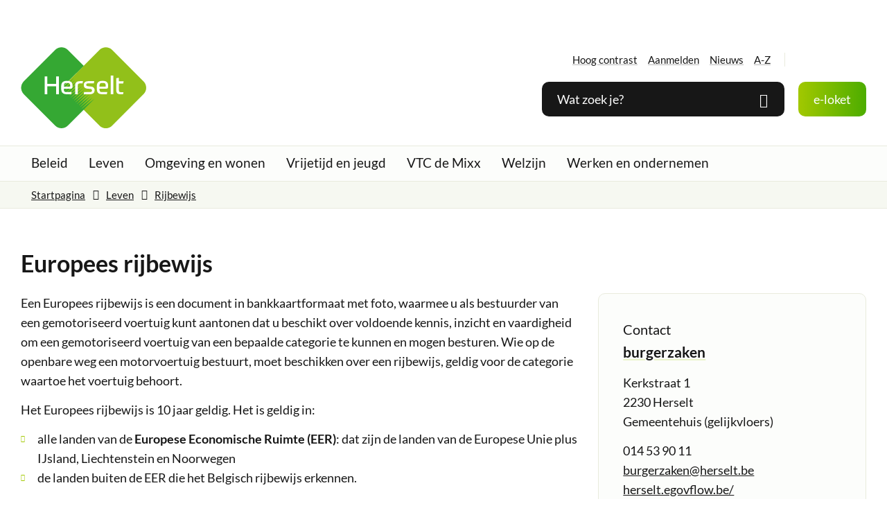

--- FILE ---
content_type: text/html; charset=utf-8
request_url: https://www.herselt.be/europees-rijbewijs
body_size: 28162
content:
<!DOCTYPE html>
<html class="" lang="nl-BE">
    <head>
        <meta http-equiv="Content-Type" content="text/html;charset=utf-8">
        <meta name="HandheldFriendly" content="True" />
        <meta name="MobileOptimized" content="320" />
        <meta name="viewport" content="width=device-width, initial-scale=1.0">
        <meta name="generator" content="Icordis CMS by LCP nv (https://www.lcp.be)" />
        <meta name="theme-color" content="#4BAC00">
        <title>Europees rijbewijs - Herselt</title>
        <link rel="preconnect" href="https://icons.icordis.be" />
        <link rel="preconnect" href="https://fonts.icordis.be" />
        <link rel="stylesheet" href="https://icons.icordis.be/css/boicon-herselt.css" type="text/css" media="screen" />
        
        <link id="skin-stylesheet" rel="stylesheet" type="text/css" media="screen" href="/css/skin-website.css?v=26012026091342" data-sw="/css/skin-website-contrast.css?v=26012026091342" data-css="contrastskin" />
        
    

        <link rel="stylesheet" href="/css/skin-print.css" type="text/css" media="print" />

        <link rel="icon" type="image/x-icon" href="/images/skin/favicon.ico" />
        <link rel="icon" type="image/png" sizes="32x32" href="/images/skin/favicon-32x32.png">
        <link rel="icon" type="image/png" sizes="16x16" href="/images/skin/favicon-16x16.png">
        <link rel="apple-touch-icon" sizes="180x180" href="/images/skin/apple-touch-icon.png">
        <link rel="mask-icon" href="/images/skin/safari-pinned-tab.svg" color="#4BAC00">
        <link type="application/rss+xml" rel="alternate" title="Nieuws RSS" href="/nieuws/rss" />
        <link type="application/rss+xml" rel="alternate" title="Activiteiten RSS" href="/activiteiten/rss" />
        <link rel="canonical" href="https://www.herselt.be/europees-rijbewijs" />
        <link rel="manifest" href="/manifest.json">
        <meta name="description" content="Aanvragen Europees rijbewijs" />
        <meta property="og:description" content="Aanvragen Europees rijbewijs" />
        <meta property="og:site_name" content="Herselt" />
        <meta property="og:title" content="Europees rijbewijs" />
        <meta property="og:url" content="https://www.herselt.be/europees-rijbewijs" />
        <meta property="og:type" content="website" />
        <meta name="image property="og:image" content="https://www.herselt.be/images/skin/logo-og.png" />
        <meta name="twitter:card" content="summary" />
        <meta property="twitter:title" content="Europees rijbewijs" />
        <meta property="twitter:description" content="Aanvragen Europees rijbewijs" />
        
        <link rel="stylesheet" href="/global/css/layout/modules/burgerprofiel.css" type="text/css" media="screen" asp-append-version="true" /><script src=https://prod.widgets.burgerprofiel.vlaanderen.be/api/v1/node_modules/@govflanders/vl-widget-polyfill/dist/index.js></script><script src=https://prod.widgets.burgerprofiel.vlaanderen.be/api/v1/node_modules/@govflanders/vl-widget-client/dist/index.js></script>
    </head>

    <body id="body" class=" portal-0 ">
        
                <script>
                    var burgerprofielUAC =false;
                    var burgerprofielAPIUrl = 'https://prod.widgets.burgerprofiel.vlaanderen.be/api/v1/session/validate';
                </script>
                <div class=widget-vlw-placeholder id='global-header-placeholder' aria-hidden=true><div class=lds-ellipsis><div></div><div></div><div></div><div></div></div> </div>
<script>
var sessionding=null;
var wasAuthorized=false;
var loggedOutLocal=false;
vl.widget.client.bootstrap('https://prod.widgets.burgerprofiel.vlaanderen.be/api/v1/widget/518aacda-45e5-4e37-887e-5272198b2e06')
	.then(function(widget) {
        var placeholder = document.getElementById('global-header-placeholder');
  	widget.setMountElement(placeholder);
    widget.mount().catch(console.error.bind(console))
    return widget;
  })
  .then(function (widget){
vl.widget.client.capture((widget) => { window.widget = widget});
widget.getExtension('citizen_profile').then((citizen_profile) => {
  var state =    citizen_profile.getSession().getState();
$('#profiellogout').on('click',function(e){
  var state2=citizen_profile.getSession().getState();
if(state2=='authenticated'){
e.preventDefault();
citizen_profile.getSession().logout();
loggedOutLocal=true;
}
});
  citizen_profile.addEventListener('session.update', (event) => {
      var state2=citizen_profile.getSession().getState(); // of event.getSource().getState();
      if(state2=='authenticated'){
wasAuthorized=true;
                        $('#my-profile-link2').removeClass('hidden');
                        $('#my-profile-link2').show();
                        }else if(state2=='unauthenticated'){
if(loggedOutLocal){
loggedOutLocal=false;
                       window.location='/sso/logout?returnurl=/';   
                        }
                        $('#my-profile-link2').addClass('hidden');
                        $('#my-profile-link2').hide();

                        }
                 });
                // authenticated
                // unauthenticated
                // recognized -> ACM sessie geen MBP sessie
});
  })
  .catch(console.error.bind(console));                
</script>
        

        

    

        

        <div id="outer-wrap">
            <div id="inner-wrap">
                

                <div id="skip-content" class="skip">
                    <div class="container">
                        <span class="go-to-text">Ga naar:</span>
                        <a href="#content-main" class="skip-navigation" data-scrollto="skip" rel="nofollow">
                            <span>Naar inhoud</span>
                        </a>
                        
                    </div>
                </div>

                <header class="header">
                    <div class="header-main">
                        <div class="container">
                            <div class="header-brand">
                                <a href="/" class="brand" data-tooltip="Terug naar startpagina">
                                    <span class="brand-txt">Herselt</span>
                                    <img data-src="/images/skin/logo.svg" alt="" class="lazyload logo-img" />
                                </a>
                            </div>                            <div class="header-right">
                                <div class="header-right-top">
                                    <div class="header-meta">
                                        <div class="meta-container-wrapper">
                                            

<ul class="nav-meta">
    <li class="my-profile-contrast">
        <button id="btn-toggle-contrast" class="iconcustom-contrast btn-icon-link" ><span>Hoog contrast</span></button>
    </li>

<li id="my-profile-link2" class="item my-profile-link">
    <a href="/profiel/aanmelden" data-tooltip="Aanmelden" class="iconcustom-user-line user-profile btn-icon btn-icon-link">
        <span class="user-link">Aanmelden</span>
    </a>
</li>


        <li class="item" data-id="3">
            <a href="/nieuws" >
                <span>Nieuws</span>
            </a>
        </li>
        <li class="item" data-id="4">
            <a href="/producten" >
                <span>A-Z</span>
            </a>
        </li>
</ul>
                                        </div>
                                    </div>
                                    <div class="header-social">
                                        
<ul class="list-social">
	<li class="item-social"><a class="icon-facebook external" target="_blank" rel="noopener noreferrer" href="https://www.facebook.com/gemeenteherselt/" data-tooltip="Volg ons op Facebook"><span>Volg ons op Facebook</span></a></li>
	
	
	<li class="item-social"><a class="icon-instagram external" target="_blank" rel="noopener noreferrer" href="https://www.instagram.com/gemeenteherselt/" data-tooltip="Volg ons op Instagram"><span>Volg ons op Instagram</span></a></li>
	<li class="item-social"><a class="icon-youtube external" target="_blank" rel="noopener noreferrer" href="https://www.youtube.com/channel/UCZeXR5g9GRzXKoDxnopbGVA" data-tooltip="Volg ons op Youtube"><span>Volg ons op Youtube</span></a></li>
	<li class="item-social"><a class="icon-hoplr external" target="_blank" rel="noopener noreferrer" href="https://www.hoplr.com/city/herselt" data-tooltip="Volg ons op Hoplr"><span>Volg ons op Hoplr</span></a></li>
</ul>
                                    </div>
                                </div>

                                <div class="header-right-bottom">
                                    <div class="header-search">
                                        <div class="search-top-overlay" data-toggle="searchbtn"></div>
<div id="search" class="search-top" role="search">
	<form action="/zoeken" method="GET" name="searchForm" id="searchForm" class="search-form">
		<div class="input-group search-group">
			<label for="txtkeyword"><span class="sr-only">Wat zoek je?</span></label>
			<input type="text" name="q" class="form-control txt" id="txtkeyword" data-tooltip="Wat zoek je?" autocomplete="off"  data-toggle-placeholder="1" placeholder="Wat zoek je?" data-placeholder-mobile="Zoeken" />
			<div id="bar-loading" aria-hidden="true">
	<ul class="loading-element">
		<li class="loading-element1 loading-child"></li>
		<li class="loading-element2 loading-child"></li>
		<li class="loading-element3 loading-child"></li>
		<li class="loading-element4 loading-child"></li>
		<li class="loading-element5 loading-child"></li>
		<li class="loading-element6 loading-child"></li>
		<li class="loading-element7 loading-child"></li>
		<li class="loading-element8 loading-child"></li>
		<li class="loading-element9 loading-child"></li>
		<li class="loading-element10 loading-child"></li>
		<li class="loading-element11 loading-child"></li>
		<li class="loading-element12 loading-child"></li>
	</ul>
</div>
			<span class="input-group-btn">
				<button type="submit" class="btn-search" id="btnSearch" data-tooltip="Zoeken"><span>Zoeken</span></button>
			</span>
		</div>
	</form>
	<div id="suggestionsearch" aria-live="polite">
	</div>
</div>

<button data-toggle="searchbtn" class="btn-toggle-close" type="button" aria-expanded="false" data-tooltip="Sluiten">
	<span class="toggle-icon" aria-hidden="true"></span>
	<span class="toggle-txt">Sluiten</span>
</button>
                                    </div>

                                    
    <div class="header-appointment">
            <a href="/eloket" class="btn-primary icon-users" title="e-loket" ><span>e-loket</span></a>
    </div>

 

                                    <div class="header-menu-btn">
                                        <button data-toggle="offcanvas" data-dismiss="modal" class="navbar-toggle btn-menu" type="button" aria-expanded="false" title="Menu">
                                            <span class="toggle-icon" aria-hidden="true"></span>
                                            <span class="toggle-txt">Menu</span>
                                        </button>
                                    </div>
                                </div>
                            </div>
                        </div>                    </div>

                    
<div class="header-nav" aria-label="Main menu" role="navigation">
    <div class="header-nav-overlay" data-toggle="offcanvas" aria-hidden="true"></div>
    <nav class="navbar-default">
        <div class="navbar-container">   
            <div class="menu-header">
                <span class="title" aria-hidden="true"><span>Menu</span></span>
                <button data-toggle="offcanvas" class="navbar-toggle btn-menu-header" type="button" aria-expanded="false">
                    <span class="toggle-icon" aria-hidden="true"></span>
                    <span class="toggle-txt">Menu sluiten</span>
                </button>            </div>
            <div class="menu-wrapper left is-desktop">
                <div class="menu-container">
                    <ul class="nav-main check-hamburger" id="nav"> 
                            <li class="nav1  ">
                                <a href="/thema/detail/1/beleid"  >
                                    <span>Beleid</span>
                                </a>
                            </li>
                            <li class="nav2  ">
                                <a href="/thema/detail/3/leven"  >
                                    <span>Leven</span>
                                </a>
                            </li>
                            <li class="nav3  ">
                                <a href="/omgeving"  >
                                    <span>Omgeving en wonen</span>
                                </a>
                            </li>
                            <li class="nav4  ">
                                <a href="/vrijetijd-en-jeugd"  >
                                    <span>Vrijetijd en jeugd</span>
                                </a>
                            </li>
                            <li class="nav5  ">
                                <a href="/vtc-de-mixx"  >
                                    <span>VTC de Mixx</span>
                                </a>
                            </li>
                            <li class="nav6  ">
                                <a href="/welzijn"  >
                                    <span>Welzijn</span>
                                </a>
                            </li>
                            <li class="nav7  ">
                                <a href="/werken-en-ondernemen"  >
                                    <span>Werken en ondernemen</span>
                                </a>
                            </li>
                    </ul>                </div>
            </div>
        </div>
    </nav>

    
</div>
                </header>

                <main id="wrapper" class="page-container-wrapper">
                    <div class="visible-print sr_skip"><img alt="" src="/images/skin/logo.png"></div>
                    
<nav aria-label="breadcrumb" class="breadcrumb-wrapper sr_skip">
    <div class="container">
        <div class="breadcrumb-crumbs">
            <div class="rcrumbs" id="breadcrumbs">
                <ul class="rcrumb-list" itemscope itemtype="http://schema.org/BreadcrumbList">
                    <li class="breadcrumb-item" itemprop="itemListElement" itemscope itemtype="http://schema.org/ListItem">
                        <a itemprop="item" href="/">
                            <span itemprop="name">Startpagina</span><meta itemprop="position" content="1" />
                        </a>
                    </li>
                            <li class="breadcrumb-item" itemprop="itemListElement" itemscope itemtype="http://schema.org/ListItem">
                                <a href="https://www.herselt.be/thema/detail/3/leven" itemprop="item">
                                    <span itemprop="name" class="aCrumb">Leven</span>
                                    <meta itemprop="position" content="2" />
                                </a>
                            </li>
                            <li class="breadcrumb-item" itemprop="itemListElement" itemscope itemtype="http://schema.org/ListItem">
                                <a href="https://www.herselt.be/rijbewijs" itemprop="item">
                                    <span itemprop="name" class="aCrumb">Rijbewijs</span>
                                    <meta itemprop="position" content="3" />
                                </a>
                            </li>
                </ul>
            </div>
        </div>
    </div>
</nav>
                    



                    <div class="heading-wrapper">
                        <div class="container">
                            
    <h1 class="page-heading"><span>Europees rijbewijs</span></h1>

                        </div>
                    </div>
                    <div id="content-main" class="page-inner">
                        <div class="container">
                            


<section class="products-detail">
    <div class="container-wrapper" >
        <div class="page-container page-column">
            <div class="page-content">
                
                <div class="info">
                    
                    
                    <p>Een Europees rijbewijs is een document in bankkaartformaat met foto, waarmee u als bestuurder van een gemotoriseerd voertuig kunt aantonen dat u beschikt over voldoende kennis, inzicht en vaardigheid om een gemotoriseerd voertuig van een bepaalde categorie te kunnen en mogen besturen. Wie op de openbare weg een motorvoertuig bestuurt, moet beschikken over een rijbewijs, geldig voor de categorie waartoe het voertuig behoort.</p>
<p>Het Europees rijbewijs is 10 jaar geldig. Het is geldig in:</p>
<ul>
<li>alle landen van de <strong>Europese Economische Ruimte (EER)</strong>: dat zijn de landen van de Europese Unie plus IJsland, Liechtenstein en Noorwegen</li>
<li>de landen buiten de EER die het Belgisch rijbewijs erkennen.</li>
</ul>
<h3>Wijzigingen rond rijbewijs voor tractoren nog niet officieel</h3>
<p>Recent verschenen er in de media verschillende berichten over mogelijke wijzigingen aan het rijbewijs categorie G. Tot nu toe volstond een rijbewijs B voor iedereen die vóór 1 oktober 1982 geboren is, om een tractor te besturen – zowel in België als in Nederland. <strong>Vanaf 1 januari 2026 moeten Belgische landbouwers die in Nederland met een tractor willen rijden, een rijbewijs G voorleggen.</strong></p>
<p>Concreet:</p>
<ul>
<li><strong>Wie geboren is vóór 1 oktober 1982</strong> en een geldig rijbewijs B heeft, zal - zonder hiervoor examen te doen - de categorie G op het rijbewijs kunnen krijgen. Zij zullen dus enkel een nieuw rijbewijs moeten aanvragen met vermelding van categorie G.</li>
<li><strong>Wie geboren is ná 1 oktober 1982</strong> zal wel eerst moeten slagen voor het examen alvorens de categorie G op het rijbewijs te kunnen krijgen.</li>
</ul>
<p><strong>Let wel:</strong> <strong>deze nieuwe maatregel is op dit ogenblik nog niet in voege</strong>. Het heeft dus nog geen zin om bij dienst burgerzaken een nieuw, aangepast, rijbewijs te vragen. Zodra dit wel kan, zullen we hierover communiceren.</p>
                        <h2><span>Voorwaarden</span></h2>
<p>Als u een rijbewijs wil behalen, moet u slagen voor een <strong>theoretisch en een praktisch examen</strong>. U kunt pas aan het praktisch examen deelnemen na het volgen van een rijopleiding (met of zonder begeleider) en na een oefenperiode. Daarvoor hebt u een voorlopig rijbewijs nodig.</p>                        <h2><span>Procedure</span></h2>
<p>U vraagt het Europese rijbewijs <strong>persoonlijk </strong>aan in de gemeente waar u bent ingeschreven.</p>                        <h2><span>Wat meebrengen</span></h2>
<p>Bij de&nbsp;<strong>aanvraag</strong> van jouw rijbewijs kom je&nbsp;<strong>persoonlijk&nbsp;</strong>langs breng je volgende zaken mee:</p>
<ul>
<li><strong>Identiteitskaart</strong>.</li>
<li><strong>Voorlopig rijbewijs</strong>.</li>
<li>Document (<strong>attest van slagen</strong>) afgeleverd door het examencentrum.</li>
<li>Als de foto op uw elektronische identiteitskaart (eID) nog voldoende gelijkend is, dan kan die gebruikt worden voor uw rijbewijs.<br>Is de foto op uw eID niet gelijkend genoeg meer? Of wilt u een andere foto op uw rijbewijs? Breng dan ook een nieuwe <strong>foto </strong>mee.</li>
</ul>                        <h2><span>Kostprijs</span></h2>
<p>20 euro</p>                 
                    <p><a class="btn-cta btn-cta1" href="https://agenda.appoint.be/e/aHN0UVJrME14VXRRVWUvNXVJSW5lcWRhOVlIMExXczErRzc2VHplcVV1RXNoTWhhMlNpT2oyM0JJQW9ndDNOTnNLOHl4RTNGWldPSno1OFpzZkErclI3amdKc0pMaUky" target="_blank" rel="noopener">Afspraak maken</a></p>
<p><a class="btn-cta btn-cta1" title="Vraag hier je rijbewijs online aan" href="https://beldrive.mobilit.fgov.be/" target="_blank" rel="noopener">Vraag hier je rijbewijs online aan</a></p>
                </div>

                




                


                




                

                

                




                
                

                



                

            </div>

            <div class="side-bar">
                

                


                <div class="box box-contact box-contact-linked notranslate"  translate="no">

    <h2 class="box-title"><span>Contact</span></h2>
        <div class="box-block box-contact-block">
            <div class="box-contact-block-row">
                
                <div class="contact-content">
                    <div class="contact-content-row">
                        <div class="contact-info-container">
                            
                            <h3 class="box-subtitle">
                                <a href="/contact-burgerzaken" class="box-subtitle-link"><span> burgerzaken</span></a>
                                
                            </h3>

                            <dl class="contact-info">


                                <dt class="lbl-address"><span>Adres</span></dt>
                                <dd class="txt-address">
                                    <span class="txt-streetnr">Kerkstraat 1  </span>
                                    <span class="txt-postal"><span class="sr-only">, </span>2230</span>
                                    <span class="txt-city">Herselt</span>
                                    <span class="txt-gebouw">Gemeentehuis (gelijkvloers)</span>
                                    

                                </dd>
                                <dt class="lbl-phone"> <span>Tel.</span> </dt>
                                <dd class="txt-phone"><span data-label="Tel."><a rel="noopener noreferrer" href="tel:014539011" class="phone"><span>014 53 90 11</span></a></span></dd>

                                
                                

                                
                                

                                <dt class="lbl-email"><span>E-mail</span></dt>
                                <dd class="txt-email"><a rel="noopener noreferrer" target="_blank" href="mailto:%62%75%72%67%65%72%7a%61%6b%65%6e%40%68%65%72%73%65%6c%74%2e%62%65" class="mail"><span>&#098;&#117;&#114;&#103;&#101;&#114;&#122;&#097;&#107;&#101;&#110;<span>&#064;</span>&#104;&#101;&#114;&#115;&#101;&#108;&#116;&#046;&#098;&#101;</span></a></dd> 

                                <dt class="lbl-website"><span>Website</span></dt>
                                <dd class="txt-website"><a target="_blank" rel="noopener noreferrer" href="https://herselt.egovflow.be/" class="external"><span>herselt.egovflow.be/</span></a></dd>

                                
                                
                                
                                
                            </dl>
                            
                        </div>

                        <div class="contact-hours-container">
                            <h3 class="box-title "><span>Openingsuren</span></h3>
                            <div class="hours-info">

                                <div class="hours-today">
                                    <div class="hours-block has-hourstatus">
                                        <span class="box-subtitle"><span>Vandaag</span></span>
                                        <div class="txt-hours-status">
                                            <span class="hours-status-box closed " data-refresh-open-status="1" data-hourid="2"><span>Nu gesloten</span></span>
                                        </div>
                                        <div class="txt-hours"> <span class="txt-closed">Gesloten</span></div>

                                    </div>
                                </div>
                                
                                
                            </div>
                            

                            <a class="btn-secondary btn-more-hours" href="/contact-burgerzaken"><span>Alle openingsuren<span class="sr-only">&nbsp;burgerzaken</span> </span></a>
                        </div>
                    </div>
                </div>
            </div>
            
            <script type="application/ld&#x2B;json">
                {
                "context": "http://schema.org",
                "type": "PostalAddress",
                "addressLocality": "Herselt",
                "postalCode": "2230",
                "streetAddress": "Kerkstraat 1 "
                }
            </script>
        </div>
    
</div>

            </div>
        </div>

        

        

        

    </div></section>
                            
                            
                        </div>
                    </div>
                </main>
                <footer id="footer" class="footer">
                    

                    


                    <div class="footer-bottom">
                        <div class="container">
                            <div class="footer-inner">
                                <div class="footer-left">
                                    
    <div class="contact-footer-container notranslate">
        <span class="title"><span>&copy;2026 Herselt</span></span>
        <dl class="contact-info contact-info-footer">
            <dt class="lbl-address">Adres</dt>
            <dd class="txt-address footer-dd">
                <span class="txt-streetnr">Kerkstraat 1  </span><span>,&nbsp;</span>
                <span class="txt-postal">2230</span>
                <span>&nbsp;</span>
                <span class="txt-city">Herselt</span>
            </dd>

            <dt class="lbl-phone">Tel.</dt>
            <dd class="txt-phone"><span data-label="Tel."><a rel="noopener noreferrer" href="tel:014539000" class="phone"><span>014 53 90 00</span></a></span></dd>

            
            

            
            

            <dt class="lbl-email">E-mail</dt>
            <dd class="txt-email"><a rel="noopener noreferrer" target="_blank" href="mailto:%69%6e%66%6f%40%68%65%72%73%65%6c%74%2e%62%65" class="mail"><span>&#105;&#110;&#102;&#111;<span>&#064;</span>&#104;&#101;&#114;&#115;&#101;&#108;&#116;&#046;&#098;&#101;</span></a></dd>
        </dl>

    </div>

                                </div>
                                <div class="footer-right">
                                    

    <ul class="footer-list">
            <li class="footer-list-item" data-id="8">
                <a href="/toegankelijkheid" >
                    <span>Toegankelijkheid</span>
                </a>
            </li>
            <li class="footer-list-item" data-id="7">
                <a href="/privacy" >
                    <span>Privacy</span>
                </a>
            </li>
            <li class="footer-list-item" data-id="19">
                <a href="/cookies" >
                    <span>Cookies</span>
                </a>
            </li>
            <li class="footer-list-item" data-id="21">
                <a href="/gebruiksvoorwaarden" >
                    <span>Gebruiksvoorwaarden</span>
                </a>
            </li>
            <li class="footer-list-item" data-id="18">
                <a href="/Feedback" >
                    <span>Merkt u nog fouten?</span>
                </a>
            </li>

        <li>
            <a data-tooltip="web design, development en cms door LCP" rel="noopener" target="_blank" href="https://www.lcp.be/" class="lcplink">
                <span>lcp.nv 2026 &copy; </span>
            </a>
        </li>
    </ul>
                                </div>
                                <div class="footer-social">
                                    
<ul class="list-social">
	<li class="item-social"><a class="icon-facebook external" target="_blank" rel="noopener noreferrer" href="https://www.facebook.com/gemeenteherselt/" data-tooltip="Volg ons op Facebook"><span>Volg ons op Facebook</span></a></li>
	
	
	<li class="item-social"><a class="icon-instagram external" target="_blank" rel="noopener noreferrer" href="https://www.instagram.com/gemeenteherselt/" data-tooltip="Volg ons op Instagram"><span>Volg ons op Instagram</span></a></li>
	<li class="item-social"><a class="icon-youtube external" target="_blank" rel="noopener noreferrer" href="https://www.youtube.com/channel/UCZeXR5g9GRzXKoDxnopbGVA" data-tooltip="Volg ons op Youtube"><span>Volg ons op Youtube</span></a></li>
	<li class="item-social"><a class="icon-hoplr external" target="_blank" rel="noopener noreferrer" href="https://www.hoplr.com/city/herselt" data-tooltip="Volg ons op Hoplr"><span>Volg ons op Hoplr</span></a></li>
</ul>
                                </div>
                            </div>
                        </div>
                    </div>
                </footer>

            </div>
        </div>

        <script src="/global/js/jq-3.min.js"></script>

        

        
            <script src="/js/minified/site.min.js?v=hhttQAyx2OMruVA4TlFylJVpIb4XfavyEbvWSVu0_1I"></script>
            <script async="" src="/js/minified/lazysize.min.js?v=lASbjmjOd9fUcZPjzsy-VOiEUU96ZgBHRtPwcQlIiI4"></script>
        

        


       


        


        

        

    
    </body>
</html>


--- FILE ---
content_type: text/css
request_url: https://www.herselt.be/css/skin-website.css?v=26012026091342
body_size: 432372
content:
.border{border:1px solid #E9EBDD}.border-bottom-none{border-bottom:0}.border-top{border-top:1px solid #E9EBDD}.border-bottom{border-bottom:1px solid #E9EBDD}.border-dotted{border-style:dotted}.no-border{border:0}.no-padding{padding:0}.no-margin{margin:0}.no-border-radius{-webkit-border-radius:0;-moz-border-radius:0;border-radius:0}.no-background{background:transparent}.br-50{-webkit-border-radius:50%;-moz-border-radius:50%;border-radius:50%}.br-100,.circle{-webkit-border-radius:100%;-moz-border-radius:100%;border-radius:100%}.full-width{width:100%}.lazycolor{zoom:1;filter:alpha(opacity=80);-webkit-opacity:0.8;-moz-opacity:0.8;opacity:0.8;background:linear-gradient(135deg, #d3dfe8 30%, #FBFBFB 38%, #ff938a 41%, #ff938a 50%, #ff938a 50%, #FBFBFB 51%, #d3dfe8 57%, #d3dfe8 80%, #d3dfe8 80%);background-size:1200% 1200%;-webkit-animation:AnimationName 2s ease infinite reverse;-moz-animation:AnimationName 2s ease infinite reverse;animation:AnimationName 2s ease infinite reverse}@-webkit-keyframes AnimationName{0%{background-position:0 92%}50%{background-position:100% 9%}100%{background-position:0 92%}}@-moz-keyframes AnimationName{0%{background-position:0 92%}50%{background-position:100% 9%}100%{background-position:0 92%}}@keyframes AnimationName{0%{background-position:0 92%}100%{background-position:100% 9%}}.shadow-none{-webkit-box-shadow:none;box-shadow:none}@media (max-width:543px){.hidden-tiny{display:none !important}}/*! normalize.css v3.0.3 | MIT License | github.com/necolas/normalize.css */html{font-family:sans-serif;-ms-text-size-adjust:100%;-webkit-text-size-adjust:100%}body{margin:0}article,aside,details,figcaption,figure,footer,header,hgroup,main,menu,nav,section,summary{display:block}audio,canvas,progress,video{display:inline-block;vertical-align:baseline}audio:not([controls]){display:none;height:0}[hidden],template{display:none}a{background-color:transparent}a:active,a:hover{outline:0}abbr[title]{border-bottom:1px dotted}b,strong{font-weight:bold}dfn{font-style:italic}h1{font-size:2em;margin:.67em 0}mark{background:#ff0;color:#000}small{font-size:80%}sub,sup{font-size:75%;line-height:0;position:relative;vertical-align:baseline}sup{top:-0.5em}sub{bottom:-0.25em}img{border:0}svg:not(:root){overflow:hidden}figure{margin:1em 40px}hr{box-sizing:content-box;height:0}pre{overflow:auto}code,kbd,pre,samp{font-family:monospace,monospace;font-size:1em}button,input,optgroup,select,textarea{color:inherit;font:inherit;margin:0}button{overflow:visible}button,select{text-transform:none}button,html input[type="button"],input[type="reset"],input[type="submit"]{-webkit-appearance:button;cursor:pointer}button[disabled],html input[disabled]{cursor:default}button::-moz-focus-inner,input::-moz-focus-inner{border:0;padding:0}input{line-height:normal}input[type="checkbox"],input[type="radio"]{box-sizing:border-box;padding:0}input[type="number"]::-webkit-inner-spin-button,input[type="number"]::-webkit-outer-spin-button{height:auto}input[type=text]{-webkit-appearance:none;-moz-appearance:none;appearance:none}input[type="search"]{-webkit-appearance:textfield;box-sizing:content-box}input[type="search"]::-webkit-search-cancel-button,input[type="search"]::-webkit-search-decoration{-webkit-appearance:none}fieldset{border:1px solid #c0c0c0;margin:0 2px;padding:.35em .625em .75em}legend{border:0;padding:0}textarea{overflow:auto}optgroup{font-weight:bold}table{border-collapse:collapse;border-spacing:0}td,th{padding:0}@media screen and (prefers-reduced-motion:reduce),(update:slow){*,*:before,*:after{-webkit-animation:none !important;-o-animation:none !important;animation:none !important;-webkit-transition:none !important;-moz-transition:none !important;-o-transition:none !important;transition:none !important;scroll-behavior:auto !important}}@font-face{font-family:'Lato';font-display:'swap';font-style:normal;font-weight:400;src:url('https://fonts.icordis.be/fonts/lato-regular.eot') format('embedded-opentype');src:local('Lato Regular'),local('Lato-Regular'),url('https://fonts.icordis.be/fonts/lato-regular.eot') format('embedded-opentype'),url('https://fonts.icordis.be/fonts/lato-regular.woff') format('woff'),url('https://fonts.icordis.be/fonts/lato-regular.woff2') format('woff2'),url('https://fonts.icordis.be/fonts/lato-regular.svg') format('svg'),url('https://fonts.icordis.be/fonts/lato-regular.ttf') format('truetype')}@font-face{font-family:'Lato';font-display:'swap';font-style:normal;font-weight:700;src:url('https://fonts.icordis.be/fonts/lato-700.eot') format('embedded-opentype');src:local('Lato Bold'),local('Lato-Bold'),url('https://fonts.icordis.be/fonts/lato-700.eot') format('embedded-opentype'),url('https://fonts.icordis.be/fonts/lato-700.woff') format('woff'),url('https://fonts.icordis.be/fonts/lato-700.woff2') format('woff2'),url('https://fonts.icordis.be/fonts/lato-700.svg') format('svg'),url('https://fonts.icordis.be/fonts/lato-700.ttf') format('truetype')}*,*:before,*:after{-webkit-box-sizing:inherit;-moz-box-sizing:inherit;box-sizing:inherit}html,body{height:100%}html{-webkit-box-sizing:border-box;-moz-box-sizing:border-box;box-sizing:border-box;-webkit-tap-highlight-color:rgba(0,0,0,0)}html.no-scroll{overflow:hidden;position:relative}body{-webkit-font-smoothing:antialiased;-moz-osx-font-smoothing:grayscale;font-family:'Lato',Arial,Helvetica,"Helvetica Neue",sans-serif;font-weight:400;color:#171717;font-size:18px;line-height:28px;background-color:#ffffff}body.animate a,body.animate button{-webkit-transition:all 0.25s ease;-moz-transition:all 0.25s ease;-o-transition:all 0.25s ease;transition:all 0.25s ease;-webkit-transition-property:background-color, color, border-color;-moz-transition-property:background-color, color, border-color;-o-transition-property:background-color, color, border-color;transition-property:background-color, color, border-color}body.error #outer-wrap,body.error #inner-wrap,body.error .page-container-wrapper,body.error .page-inner{height:100%;background-color:#A2C800}body.error #outer-wrap .btn-back,body.error #inner-wrap .btn-back,body.error .page-container-wrapper .btn-back,body.error .page-inner .btn-back{color:#ffffff;-webkit-border-radius:0;-moz-border-radius:0;border-radius:0;padding-left:0;padding-right:0;white-space:normal;text-align:left}body.error #outer-wrap .btn-back,body.error #inner-wrap .btn-back,body.error .page-container-wrapper .btn-back,body.error .page-inner .btn-back,body.error #outer-wrap .btn-back:active,body.error #inner-wrap .btn-back:active,body.error .page-container-wrapper .btn-back:active,body.error .page-inner .btn-back:active,body.error #outer-wrap .btn-back.active,body.error #inner-wrap .btn-back.active,body.error .page-container-wrapper .btn-back.active,body.error .page-inner .btn-back.active,body.error #outer-wrap .btn-back[disabled],body.error #inner-wrap .btn-back[disabled],body.error .page-container-wrapper .btn-back[disabled],body.error .page-inner .btn-back[disabled],fieldset[disabled] body.error #outer-wrap .btn-back,fieldset[disabled] body.error #inner-wrap .btn-back,fieldset[disabled] body.error .page-container-wrapper .btn-back,fieldset[disabled] body.error .page-inner .btn-back{background-color:transparent;-webkit-box-shadow:none;box-shadow:none}body.error #outer-wrap .btn-back,body.error #inner-wrap .btn-back,body.error .page-container-wrapper .btn-back,body.error .page-inner .btn-back,body.error #outer-wrap .btn-back:hover,body.error #inner-wrap .btn-back:hover,body.error .page-container-wrapper .btn-back:hover,body.error .page-inner .btn-back:hover,body.error #outer-wrap .btn-back:focus,body.error #inner-wrap .btn-back:focus,body.error .page-container-wrapper .btn-back:focus,body.error .page-inner .btn-back:focus,body.error #outer-wrap .btn-back:active,body.error #inner-wrap .btn-back:active,body.error .page-container-wrapper .btn-back:active,body.error .page-inner .btn-back:active{border-color:transparent}body.error #outer-wrap .btn-back:hover,body.error #inner-wrap .btn-back:hover,body.error .page-container-wrapper .btn-back:hover,body.error .page-inner .btn-back:hover,body.error #outer-wrap .btn-back:focus,body.error #inner-wrap .btn-back:focus,body.error .page-container-wrapper .btn-back:focus,body.error .page-inner .btn-back:focus{color:#000;text-decoration:underline;background-color:transparent}body.error #outer-wrap .btn-back[disabled]:hover,body.error #inner-wrap .btn-back[disabled]:hover,body.error .page-container-wrapper .btn-back[disabled]:hover,body.error .page-inner .btn-back[disabled]:hover,fieldset[disabled] body.error #outer-wrap .btn-back:hover,fieldset[disabled] body.error #inner-wrap .btn-back:hover,fieldset[disabled] body.error .page-container-wrapper .btn-back:hover,fieldset[disabled] body.error .page-inner .btn-back:hover,body.error #outer-wrap .btn-back[disabled]:focus,body.error #inner-wrap .btn-back[disabled]:focus,body.error .page-container-wrapper .btn-back[disabled]:focus,body.error .page-inner .btn-back[disabled]:focus,fieldset[disabled] body.error #outer-wrap .btn-back:focus,fieldset[disabled] body.error #inner-wrap .btn-back:focus,fieldset[disabled] body.error .page-container-wrapper .btn-back:focus,fieldset[disabled] body.error .page-inner .btn-back:focus{color:#ECECEC;text-decoration:none}input,button,select,textarea{font-family:inherit;font-size:inherit;line-height:inherit}a{color:#171717;text-decoration:none}a:hover,a:focus{color:#34531B;text-decoration:underline}a:focus{outline:thin dotted #7E7E7E;outline-width:2px;outline-offset:-2px}figure{margin:0}img{vertical-align:middle}hr{margin-top:28px;margin-bottom:28px;border:0;border-top:1px solid #E9EBDD}hr.mini{width:5%;margin:0 auto;border-width:4px}[role="button"]{cursor:pointer}#outer-wrap{position:relative;overflow:hidden}#inner-wrap{position:relative;background-color:transparent}#inner-wrap.has-hamburger .navbar-toggle.btn-menu{display:inline-block}#inner-wrap.has-hamburger .header-nav{zoom:1;filter:alpha(opacity=0);-webkit-opacity:0;-moz-opacity:0;opacity:0;float:none !important;overflow:hidden;position:fixed;top:43px;right:0;left:0;bottom:0;z-index:1040;-webkit-overflow-scrolling:touch;overflow-x:hidden;overflow-y:auto;width:100% !important}#inner-wrap.has-hamburger .header-nav>div[class*="overlay"]{position:fixed;top:0;right:0;bottom:0;left:0;width:100%;height:100%;z-index:1040;background-color:rgba(23,23,23,0.8)}#inner-wrap.has-hamburger .header-nav>div[class*="overlay"]{zoom:1;filter:alpha(opacity=0);-webkit-opacity:0;-moz-opacity:0;opacity:0;-webkit-transition:all 0.25s ease;-moz-transition:all 0.25s ease;-o-transition:all 0.25s ease;transition:all 0.25s ease;-moz-transition-property:opacity;-o-transition-property:opacity;-webkit-transition-property:opacity;transition-property:opacity}#inner-wrap.has-hamburger .header-nav .header-meta{background-color:#FBFBFB}#inner-wrap.has-hamburger .header-nav .header-meta .nav-meta{padding-top:2.5px;padding-bottom:2.5px;text-align:left;padding-left:12px;padding-right:12px;pointer-events:visible}#inner-wrap.has-hamburger .header-nav .header-meta .nav-meta>li>a{color:#ffffff;-webkit-border-radius:0;-moz-border-radius:0;border-radius:0;padding-left:0;padding-right:0;white-space:normal;text-align:left;padding-top:2.5px;padding-bottom:2.5px}#inner-wrap.has-hamburger .header-nav .header-meta .nav-meta>li>a,#inner-wrap.has-hamburger .header-nav .header-meta .nav-meta>li>a:active,#inner-wrap.has-hamburger .header-nav .header-meta .nav-meta>li>a.active,#inner-wrap.has-hamburger .header-nav .header-meta .nav-meta>li>a[disabled],fieldset[disabled] #inner-wrap.has-hamburger .header-nav .header-meta .nav-meta>li>a{background-color:transparent;-webkit-box-shadow:none;box-shadow:none}#inner-wrap.has-hamburger .header-nav .header-meta .nav-meta>li>a,#inner-wrap.has-hamburger .header-nav .header-meta .nav-meta>li>a:hover,#inner-wrap.has-hamburger .header-nav .header-meta .nav-meta>li>a:focus,#inner-wrap.has-hamburger .header-nav .header-meta .nav-meta>li>a:active{border-color:transparent}#inner-wrap.has-hamburger .header-nav .header-meta .nav-meta>li>a:hover,#inner-wrap.has-hamburger .header-nav .header-meta .nav-meta>li>a:focus{color:red;text-decoration:underline;background-color:transparent}#inner-wrap.has-hamburger .header-nav .header-meta .nav-meta>li>a[disabled]:hover,fieldset[disabled] #inner-wrap.has-hamburger .header-nav .header-meta .nav-meta>li>a:hover,#inner-wrap.has-hamburger .header-nav .header-meta .nav-meta>li>a[disabled]:focus,fieldset[disabled] #inner-wrap.has-hamburger .header-nav .header-meta .nav-meta>li>a:focus{color:#ECECEC;text-decoration:none}#inner-wrap.has-hamburger.active .header-nav{zoom:1;filter:alpha(opacity=100);-webkit-opacity:1;-moz-opacity:1;opacity:1}#inner-wrap.has-hamburger.active .header-nav>div[class*="overlay"]{zoom:1;filter:alpha(opacity=100);-webkit-opacity:1;-moz-opacity:1;opacity:1}#inner-wrap.has-hamburger .menu-header{position:absolute;z-index:1041;top:0;left:0;text-align:right;width:100%;height:42px;padding-left:12px;padding-right:54px;background:#357900;-webkit-box-shadow:0 6px 12px rgba(23,23,23,0.17);box-shadow:0 6px 12px rgba(23,23,23,0.17)}#inner-wrap.has-hamburger .menu-header+div{padding-top:42px}#inner-wrap.has-hamburger .menu-header>.title{font-style:normal;font-weight:normal;letter-spacing:normal;line-break:auto;line-height:1.6;text-align:left;text-align:start;text-decoration:none;text-shadow:none;text-transform:none;white-space:normal;word-break:normal;word-spacing:normal;word-wrap:normal;font-weight:400;font-size:18px;line-height:28px;margin-bottom:0;text-transform:uppercase;font-family:'Lato',Arial,Helvetica,"Helvetica Neue",sans-serif;font-weight:700;color:#ffffff;padding-top:6px;padding-bottom:6px;height:42px;float:left !important}#inner-wrap.has-hamburger .menu-header .btn-menu-header{position:relative;overflow:hidden;border:0;padding-top:0;padding-bottom:0;height:42px;min-width:20px;color:#171717;padding-left:0;padding-right:0;background-color:transparent;min-width:30px !important;display:inline-block;z-index:1042;pointer-events:visible;position:absolute;right:0}#inner-wrap.has-hamburger .menu-header .btn-menu-header>span.toggle-icon{display:block;position:absolute;top:50%;-webkit-transform:translateY(-50%);-ms-transform:translateY(-50%);-o-transform:translateY(-50%);transform:translateY(-50%)}#inner-wrap.has-hamburger .menu-header .btn-menu-header>span.toggle-icon:before,#inner-wrap.has-hamburger .menu-header .btn-menu-header>span.toggle-icon:after{position:absolute;left:0;content:"";display:block;width:100%;height:2px}#inner-wrap.has-hamburger .menu-header .btn-menu-header>span.toggle-icon:before{top:-7px}#inner-wrap.has-hamburger .menu-header .btn-menu-header>span.toggle-icon:after{bottom:-7px}#inner-wrap.has-hamburger .menu-header .btn-menu-header:focus{outline:thin dotted #7E7E7E;outline-width:2px;outline-offset:-2px}#inner-wrap.has-hamburger .menu-header .btn-menu-header>span.toggle-icon{background-color:#171717;-moz-transition-property:background-color;-o-transition-property:background-color;-webkit-transition-property:background-color;transition-property:background-color;-webkit-transition-delay:0.5s;-moz-transition-delay:0.5s;-o-transition-delay:0.5s;transition-delay:0.5s}#inner-wrap.has-hamburger .menu-header .btn-menu-header>span.toggle-icon:before{-webkit-transition-property:top, -webkit-transform;-moz-transition-property:top, -moz-transform;-o-transition-property:top, -o-transform;transition-property:top,-webkit-transform,-moz-transform,-o-transform,transform;-webkit-transition-property:top, transform;transition-property:top, transform}#inner-wrap.has-hamburger .menu-header .btn-menu-header>span.toggle-icon:after{-webkit-transition-property:bottom, -webkit-transform;-moz-transition-property:bottom, -moz-transform;-o-transition-property:bottom, -o-transform;transition-property:bottom,-webkit-transform,-moz-transform,-o-transform,transform;-webkit-transition-property:bottom, transform;transition-property:bottom, transform}#inner-wrap.has-hamburger .menu-header .btn-menu-header>span.toggle-icon:before,#inner-wrap.has-hamburger .menu-header .btn-menu-header>span.toggle-icon:after{-webkit-transition-duration:0.5s;-moz-transition-duration:0.5s;-o-transition-duration:0.5s;transition-duration:0.5s;-webkit-transition-delay:0.5s, 0s;-moz-transition-delay:0.5s, 0s;-o-transition-delay:0.5s, 0s;transition-delay:0.5s, 0s}#inner-wrap.has-hamburger .menu-header .btn-menu-header.is-active>span.toggle-icon{background-color:transparent}#inner-wrap.has-hamburger .menu-header .btn-menu-header.is-active>span.toggle-icon:before{top:0;-webkit-transform:rotate(45deg);-ms-transform:rotate(45deg);-o-transform:rotate(45deg);transform:rotate(45deg)}#inner-wrap.has-hamburger .menu-header .btn-menu-header.is-active>span.toggle-icon:after{bottom:0;-webkit-transform:rotate(-45deg);-ms-transform:rotate(-45deg);-o-transform:rotate(-45deg);transform:rotate(-45deg)}#inner-wrap.has-hamburger .menu-header .btn-menu-header.is-active>span.toggle-icon:before,#inner-wrap.has-hamburger .menu-header .btn-menu-header.is-active>span.toggle-icon:after{-webkit-transition-delay:0s, 0.5s;-moz-transition-delay:0s, 0.5s;-o-transition-delay:0s, 0.5s;transition-delay:0s, 0.5s}#inner-wrap.has-hamburger .menu-header .btn-menu-header.is-active:hover>span.toggle-icon{-webkit-animation-name:hamburgeractivehover;animation-name:hamburgeractivehover;-webkit-animation-duration:0s;animation-duration:0s;-webkit-animation-delay:0s;animation-delay:0s;-webkit-animation-fill-mode:forwards;animation-fill-mode:forwards}@keyframes hamburgerhover{to{background:#ffffff}}@keyframes hamburgeractivehover{to{background:transparent}}#inner-wrap.has-hamburger .menu-header .btn-menu-header>span.toggle-icon{width:20px;height:2px;background-color:#171717}#inner-wrap.has-hamburger .menu-header .btn-menu-header>span.toggle-icon:before,#inner-wrap.has-hamburger .menu-header .btn-menu-header>span.toggle-icon:after{background-color:#171717}#inner-wrap.has-hamburger .menu-header .btn-menu-header>span.toggle-txt{line-height:42px;position:absolute !important;width:1px;height:1px;margin:-1px;padding:0;overflow:hidden;clip:rect(0, 0, 0, 0);border:0;display:inherit !important}#inner-wrap.has-hamburger .menu-header .btn-menu-header:hover{color:#34531B}#inner-wrap.has-hamburger .menu-header .btn-menu-header:hover>span.toggle-icon{-webkit-animation-name:hamburgerhover;animation-name:hamburgerhover;-webkit-animation-duration:0s;animation-duration:0s;-webkit-animation-delay:0s;animation-delay:0s;-webkit-animation-fill-mode:forwards;animation-fill-mode:forwards;background-color:#34531B !important}#inner-wrap.has-hamburger .menu-header .btn-menu-header:hover>span.toggle-icon:before,#inner-wrap.has-hamburger .menu-header .btn-menu-header:hover>span.toggle-icon:after{background-color:#34531B}#inner-wrap.has-hamburger .menu-header .btn-menu-header:hover>span.toggle-txt{color:#34531B}#inner-wrap.has-hamburger .navbar-default{background-color:#4BAC00;-webkit-transition:all 0.25s ease;-moz-transition:all 0.25s ease;-o-transition:all 0.25s ease;transition:all 0.25s ease;-moz-transition-property:margin;-o-transition-property:margin;-webkit-transition-property:margin;transition-property:margin;position:relative;z-index:1050;pointer-events:none}#inner-wrap.has-hamburger .navbar-default .menu-wrapper{margin-bottom:0;overflow-y:auto;-webkit-overflow-scrolling:touch;-ms-overflow-style:-ms-autohiding-scrollbar;overflow-x:hidden}#inner-wrap.has-hamburger .navbar-default .menu-wrapper::-webkit-scrollbar{display:none}#inner-wrap.has-hamburger .navbar-default .menu-wrapper.is-touch{overflow-y:scroll}#inner-wrap.has-hamburger .navbar-default .nav-main{clear:both;float:auto;pointer-events:visible}#inner-wrap.has-hamburger .navbar-default .nav-main>li>a{color:#ffffff;background:transparent;font-size:18px;line-height:28px;text-align:left;padding-top:6px;padding-bottom:6px;padding-left:12px;padding-right:12px}#inner-wrap.has-hamburger .navbar-default .nav-main>li>a:hover,#inner-wrap.has-hamburger .navbar-default .nav-main>li>a:focus{color:null;background-color:rgba(0,0,0,0)}#inner-wrap.has-hamburger .navbar-default .nav-main>li>a:hover:before,#inner-wrap.has-hamburger .navbar-default .nav-main>li>a:focus:before{color:#ffffff}#inner-wrap.has-hamburger .navbar-default .nav-main>li+li{border-top:1px solid rgba(0,0,0,0)}#inner-wrap.has-hamburger .navbar-default .nav-main>li.active>a,#inner-wrap.has-hamburger .navbar-default .nav-main>li.active>a:hover,#inner-wrap.has-hamburger .navbar-default .nav-main>li.active>a:focus{color:null;background-color:rgba(0,0,0,0)}#inner-wrap.has-hamburger .navbar-default .nav-main>li.active>a:before{color:null}#inner-wrap.has-hamburger .navbar-default .nav-main .dropdown .dropdown-menu{position:relative;float:none;-webkit-box-shadow:none;box-shadow:none;-webkit-border-radius:0;-moz-border-radius:0;border-radius:0}#inner-wrap.has-hamburger .navbar-default .nav-main .dropdown .dropdown-menu .column-dropdown>li>a{padding-left:24px;padding-right:24px}@media (min-width:544px){#inner-wrap.has-hamburger .nav-main{width:250px}}#inner-wrap.has-hamburger .navbar-default{margin-right:-100%}@media (min-width:544px){#inner-wrap.has-hamburger .navbar-default{float:right !important;width:250px;height:100%}}#inner-wrap.has-hamburger.active .navbar-default{margin-right:0}#inner-wrap:not(.has-hamburger) .breadcrumb-crumbs{padding-left:15px;padding-right:15px}.toppos{right:15px;bottom:30px;display:-webkit-flex;display:-ms-flexbox;display:-ms-flex;display:flex;-webkit-flex-direction:column;-ms-flex-direction:column;flex-direction:column;text-align:right;position:fixed;z-index:1030}.toppos.animate{-webkit-transition:bottom 0.25s ease;-moz-transition:bottom 0.25s ease;-o-transition:bottom 0.25s ease;transition:bottom 0.25s ease}.toppos>div+div{margin-top:14px}.toppos #totop{display:none}@media (min-width:992px){.toppos{display:none !important}}#box-share{position:relative;min-height:36px;-webkit-align-self:flex-end;-ms-align-self:flex-end;align-self:flex-end}#box-share .share-btns{-webkit-transition:all 0.25s ease;-moz-transition:all 0.25s ease;-o-transition:all 0.25s ease;transition:all 0.25s ease;-webkit-transform:translateX(100%);-ms-transform:translateX(100%);-o-transform:translateX(100%);transform:translateX(100%);zoom:1;filter:alpha(opacity=0);-webkit-opacity:0;-moz-opacity:0;opacity:0;padding-left:12px;padding-right:12px;background-color:#A2C800}#box-share .share-btns .list-share,#box-share .share-btns .list-share>li{height:36px}#box-share .share-btns .list-share>li>a{color:#ffffff;line-height:36px}#box-share .share-btns .list-share>li>a:hover,#box-share .share-btns .list-share>li>a:focus{color:#ffffff}#box-share .share-btns .list-share>li>a:hover,#box-share .share-btns .list-share>li>a:focus,#box-share .share-btns .list-share>li>a:hover:before,#box-share .share-btns .list-share>li>a:focus:before{color:inherit}#box-share .share-btns .list-share>li>a:before{font-size:18px;line-height:inherit}#box-share:not(.is-active) .share-btns{display:none !important}#box-share.is-active .btn-share-toggle{color:#ffffff;background-color:#4BAC00;border-color:#4BAC00;right:100%;-webkit-border-radius:10px 0 0 10px;-moz-border-radius:10px 0 0 10px;border-radius:10px 0 0 10px}#box-share.is-active .btn-share-toggle:before{font-family:"icomoon";content:"\e95f"}#box-share.is-active .btn-share-toggle:hover,#box-share.is-active .btn-share-toggle:focus{text-decoration:none}#box-share.is-active .share-btns{zoom:1;filter:alpha(opacity=100);-webkit-opacity:1;-moz-opacity:1;opacity:1;-webkit-transform:translateX(0);-ms-transform:translateX(0);-o-transform:translateX(0);transform:translateX(0);-webkit-border-radius:0 10px 10px 0;-moz-border-radius:0 10px 10px 0;border-radius:0 10px 10px 0}.btn-toggle-close{position:relative;overflow:hidden;border:0;padding-top:0;padding-bottom:0;height:50px;min-width:20px;color:#171717;padding-left:0;padding-right:0;background-color:transparent;position:fixed;z-index:1051;top:0;right:0;display:none}.btn-toggle-close>span.toggle-icon{display:block;position:absolute;top:50%;-webkit-transform:translateY(-50%);-ms-transform:translateY(-50%);-o-transform:translateY(-50%);transform:translateY(-50%)}.btn-toggle-close>span.toggle-icon:before,.btn-toggle-close>span.toggle-icon:after{position:absolute;left:0;content:"";display:block;width:100%;height:2px}.btn-toggle-close>span.toggle-icon:before{top:-7px}.btn-toggle-close>span.toggle-icon:after{bottom:-7px}.btn-toggle-close:focus{outline:thin dotted #7E7E7E;outline-width:2px;outline-offset:-2px}.btn-toggle-close>span.toggle-icon{background-color:#171717;-moz-transition-property:background-color;-o-transition-property:background-color;-webkit-transition-property:background-color;transition-property:background-color;-webkit-transition-delay:0.5s;-moz-transition-delay:0.5s;-o-transition-delay:0.5s;transition-delay:0.5s}.btn-toggle-close>span.toggle-icon:before{-webkit-transition-property:top, -webkit-transform;-moz-transition-property:top, -moz-transform;-o-transition-property:top, -o-transform;transition-property:top,-webkit-transform,-moz-transform,-o-transform,transform;-webkit-transition-property:top, transform;transition-property:top, transform}.btn-toggle-close>span.toggle-icon:after{-webkit-transition-property:bottom, -webkit-transform;-moz-transition-property:bottom, -moz-transform;-o-transition-property:bottom, -o-transform;transition-property:bottom,-webkit-transform,-moz-transform,-o-transform,transform;-webkit-transition-property:bottom, transform;transition-property:bottom, transform}.btn-toggle-close>span.toggle-icon:before,.btn-toggle-close>span.toggle-icon:after{-webkit-transition-duration:0.5s;-moz-transition-duration:0.5s;-o-transition-duration:0.5s;transition-duration:0.5s;-webkit-transition-delay:0.5s, 0s;-moz-transition-delay:0.5s, 0s;-o-transition-delay:0.5s, 0s;transition-delay:0.5s, 0s}.btn-toggle-close.is-active>span.toggle-icon{background-color:transparent}.btn-toggle-close.is-active>span.toggle-icon:before{top:0;-webkit-transform:rotate(45deg);-ms-transform:rotate(45deg);-o-transform:rotate(45deg);transform:rotate(45deg)}.btn-toggle-close.is-active>span.toggle-icon:after{bottom:0;-webkit-transform:rotate(-45deg);-ms-transform:rotate(-45deg);-o-transform:rotate(-45deg);transform:rotate(-45deg)}.btn-toggle-close.is-active>span.toggle-icon:before,.btn-toggle-close.is-active>span.toggle-icon:after{-webkit-transition-delay:0s, 0.5s;-moz-transition-delay:0s, 0.5s;-o-transition-delay:0s, 0.5s;transition-delay:0s, 0.5s}.btn-toggle-close.is-active:hover>span.toggle-icon{-webkit-animation-name:hamburgeractivehover;animation-name:hamburgeractivehover;-webkit-animation-duration:0s;animation-duration:0s;-webkit-animation-delay:0s;animation-delay:0s;-webkit-animation-fill-mode:forwards;animation-fill-mode:forwards}@keyframes hamburgerhover{to{background:#ffffff}}@keyframes hamburgeractivehover{to{background:transparent}}@media (max-width:399px){.btn-toggle-close{min-width:30px}.btn-toggle-close>span.toggle-icon{position:absolute;left:50%;-webkit-transform:translateX(-50%);-ms-transform:translateX(-50%);-o-transform:translateX(-50%);transform:translateX(-50%)}}.btn-toggle-close>span.toggle-icon{width:20px;height:2px;background-color:#171717}.btn-toggle-close>span.toggle-icon:before,.btn-toggle-close>span.toggle-icon:after{background-color:#171717}.btn-toggle-close>span.toggle-txt{position:absolute !important;width:1px;height:1px;margin:-1px;padding:0;overflow:hidden;clip:rect(0, 0, 0, 0);border:0;display:inherit !important;line-height:50px;display:inline-block;padding-left:32px}@media (max-width:399px){.btn-toggle-close>span.toggle-txt{position:absolute !important;width:1px;height:1px;margin:-1px;padding:0;overflow:hidden;clip:rect(0, 0, 0, 0);border:0;display:inherit !important;padding-left:0}}.btn-toggle-close:hover{color:#34531B}.btn-toggle-close:hover>span.toggle-icon{-webkit-animation-name:hamburgerhover;animation-name:hamburgerhover;-webkit-animation-duration:0s;animation-duration:0s;-webkit-animation-delay:0s;animation-delay:0s;-webkit-animation-fill-mode:forwards;animation-fill-mode:forwards;background-color:#34531B !important}.btn-toggle-close:hover>span.toggle-icon:before,.btn-toggle-close:hover>span.toggle-icon:after{background-color:#34531B}.btn-toggle-close:hover>span.toggle-txt{color:#34531B}.skip{background-color:#FBFBFB;padding-top:5px;padding-bottom:5px;margin-top:3px;font-size:15px;line-height:24px;z-index:1031;color:#171717;border-bottom:1px solid #eee}.skip:not(.focus){position:absolute !important;width:1px;height:1px;margin:-1px;padding:0;overflow:hidden;clip:rect(0, 0, 0, 0);border:0;display:inherit !important}.skip .go-to-text{font-family:'Lato',Arial,Helvetica,"Helvetica Neue",sans-serif;font-weight:700}.skip .skip-navigation{-webkit-transition:margin-top 0.25s ease;-moz-transition:margin-top 0.25s ease;-o-transition:margin-top 0.25s ease;transition:margin-top 0.25s ease;color:#171717;text-decoration:underline !important;padding-top:5px;padding-bottom:5px;padding-left:5px;padding-right:5px}.skip .skip-navigation:active,.skip .skip-navigation:focus{outline:thin dotted #7E7E7E;outline-width:2px;outline-offset:-2px}.ie-update-browser{padding:80px;padding-top:21px;padding-bottom:21px;padding-right:20.4px;padding-left:40.8px;-webkit-border-radius:5px;-moz-border-radius:5px;border-radius:5px;color:#734708;background-color:#ffffff;-webkit-box-shadow:0 0 0 0 rgba(23,23,23,0),0 3px 10px 0 rgba(23,23,23,0.05);box-shadow:0 0 0 0 rgba(23,23,23,0),0 3px 10px 0 rgba(23,23,23,0.05);border:1px solid #ECECEC;position:relative;text-align:center;font-size:15px;line-height:24px}.ie-update-browser:not(:last-child){margin-bottom:14px}.ie-update-browser .heading{color:#734708}.ie-update-browser:before{width:4px;height:80%;-webkit-border-radius:10px;-moz-border-radius:10px;border-radius:10px;left:10px;top:50%;-webkit-transform:translateY(-50%);-ms-transform:translateY(-50%);-o-transform:translateY(-50%);transform:translateY(-50%);background-color:#EA9010;position:absolute;content:""}.embed-responsive{position:relative;display:block;height:auto;padding:0;overflow:hidden}.embed-responsive .embed-responsive-item,.embed-responsive iframe,.embed-responsive embed,.embed-responsive object,.embed-responsive video{position:relative;top:0;left:0;bottom:0;height:100%;width:100%;border:0}.embed-responsive-16by9{padding-bottom:56.25%}.embed-responsive-4by3{padding-bottom:75%}h1,h2,h3,h4,h5,h6{margin-top:0;font-family:'Lato',Arial,Helvetica,"Helvetica Neue",sans-serif;font-weight:700;color:#171717;margin-bottom:14px}h1 small,h2 small,h3 small,h4 small,h5 small,h6 small,h1 .small,h2 .small,h3 .small,h4 .small,h5 .small,h6 .small{font-weight:normal;line-height:1;color:#ECECEC}h1{color:#171717;font-size:34px;line-height:1.1}h2{color:#171717;font-size:26px;line-height:1.1}h3{color:#171717;font-size:22px;line-height:1.1}h4{color:#171717;font-size:18px;line-height:1.1}h5{color:#171717;font-size:18px;line-height:1.1}h6{color:#171717;font-size:18px;line-height:1.1}.heading-wrapper{margin-bottom:25px;margin-top:30px}.heading-wrapper .page-heading{margin-bottom:0}.heading-wrapper .page-heading>span:not(:only-child){display:block}.heading-wrapper .page-heading>span.type>span{font-family:'Lato',Arial,Helvetica,"Helvetica Neue",sans-serif;font-weight:400;font-size:22px;line-height:35px;padding-left:15px;position:relative}.heading-wrapper .page-heading>span.type>span:before{width:2px;height:20px;background-color:#A2C800;left:0;top:50%;-webkit-transform:translateY(-50%);-ms-transform:translateY(-50%);-o-transform:translateY(-50%);transform:translateY(-50%);position:absolute;content:""}.heading-wrapper .btn-register{margin-top:0 !important}.heading-wrapper .info-wrapper{margin-bottom:14px !important;margin-top:15px}.heading-wrapper .partij{margin-top:5px}.heading-wrapper .sub-title{font-size:22px;line-height:35px;font-family:'Lato',Arial,Helvetica,"Helvetica Neue",sans-serif;font-weight:400}.heading-wrapper>.container{position:relative}@media (min-width:768px){.heading-wrapper .btn-rss,.heading-wrapper .event-ticketlink{right:0;top:50%;-webkit-transform:translateY(-50%);-ms-transform:translateY(-50%);-o-transform:translateY(-50%);transform:translateY(-50%);position:absolute}}@media (min-width:768px){.heading-wrapper{margin-top:60px}}p{margin-top:0;margin-bottom:0}p:not(:last-child){margin-bottom:14px}small,.small{font-size:83%;line-height:132%}mark,.mark{background-color:#EA9010;padding:.2em}abbr[title],abbr[data-original-title]{cursor:help;border-bottom:1px dotted #ECECEC}.initialism{font-size:90%;text-transform:uppercase}blockquote{padding:14px 28px;margin:0 0 28px;font-size:22.5px;border-left:5px solid #FBFBFB}blockquote p:last-child,blockquote ul:last-child,blockquote ol:last-child{margin-bottom:0}blockquote footer,blockquote small,blockquote .small{display:block;font-size:80%;line-height:1.6;color:#ECECEC}blockquote footer:before,blockquote small:before,blockquote .small:before{content:'\2014 \00A0'}.blockquote-reverse,blockquote.pull-right{padding-right:15px;padding-left:0;border-right:5px solid #FBFBFB;border-left:0;text-align:right}.blockquote-reverse footer:before,blockquote.pull-right footer:before,.blockquote-reverse small:before,blockquote.pull-right small:before,.blockquote-reverse .small:before,blockquote.pull-right .small:before{content:''}.blockquote-reverse footer:after,blockquote.pull-right footer:after,.blockquote-reverse small:after,blockquote.pull-right small:after,.blockquote-reverse .small:after,blockquote.pull-right .small:after{content:'\00A0 \2014'}address{margin-bottom:28px;font-style:normal;line-height:1.6}.container{margin-right:auto;margin-left:auto;padding-left:15px;padding-right:15px}.container:before,.container:after{content:" ";display:table}.container:after{clear:both}.container:before,.container:after{content:" ";display:table}.container:after{clear:both}@media (min-width:768px){.container{margin-right:auto;margin-left:auto;padding-left:30px;padding-right:30px}.container:before,.container:after{content:" ";display:table}.container:after{clear:both}.container:before,.container:after{content:" ";display:table}.container:after{clear:both}}@media (min-width:1300px){.container{width:1270px;padding-left:0;padding-right:0}}.box{-webkit-border-radius:10px;-moz-border-radius:10px;border-radius:10px;position:relative;border:1px solid #E9EBDD;color:#171717;padding:35px 35px;background-color:#F6F8F1}.box:not(:last-child){margin-bottom:28px}.box .box-title{color:#171717;font-weight:700;font-size:24px;line-height:38px;font-family:'Lato',Arial,Helvetica,"Helvetica Neue",sans-serif;font-weight:400;margin-bottom:15px}.box a:not([class]){color:#171717}.box a:not([class]):hover,.box a:not([class]):focus{color:#171717}.box>.box-block:not(:last-child){margin-bottom:14px}.box>.box-block .box-subtitle{font-size:21px;line-height:33px;font-family:'Lato',Arial,Helvetica,"Helvetica Neue",sans-serif;font-weight:600;color:#171717}.box>.box-block .list,.box>.box-block .list ul{padding-left:0;list-style:none;margin-bottom:0}.box>.box-block .list li{position:relative}.box>.box-block .list li:before{speak:none;font-style:normal;font-weight:normal;font-variant:normal;text-transform:none;-webkit-font-smoothing:antialiased;-moz-osx-font-smoothing:grayscale;display:inline-block;font-family:"icomoon-custom";content:"\e905"}.box>.box-block .list li:before{position:absolute;top:0;left:0}.box>.box-block .list li a{position:relative;z-index:1}.box>.box-block .list li:before{font-size:10px;line-height:inherit;color:#A2C800}.box>.box-block .list li>a{display:block;color:#171717}.box>.box-block .list li>a>span:only-child{display:block}.box>.box-block .list li>a>span:first-of-type{padding-left:24px}.box>.box-block .list li ul{padding-left:24px}.box>.box-block .list li:hover:before{color:#34531B}.box>.box-block .list>li>a{padding-top:0;padding-bottom:0}.box>.box-block .list>li>a>span{-webkit-transition:text-decoration-color 0.25s;-moz-transition:text-decoration-color 0.25s;-o-transition:text-decoration-color 0.25s;transition:text-decoration-color 0.25s;text-decoration:underline;-webkit-text-decoration-color:rgba(162,200,0,0.3);text-decoration-color:rgba(162,200,0,0.3)}.box>.box-block .list>li>a:hover,.box>.box-block .list>li>a:focus{text-decoration:none}.box>.box-block .list>li>a:hover>span,.box>.box-block .list>li>a:focus>span{-webkit-text-decoration-color:#a2c800;text-decoration-color:#a2c800}.box>.box-block .list:not(:last-child){margin-bottom:14px}.box>.box-block .list>li{position:relative}.box>.box-block .list>li:before{font-family:"icomoon-custom";content:"\e905"}.box>.box-block .list>li:before{font-size:10px;line-height:inherit}.box>.box-block .list>li:before{position:absolute;top:0;left:0}.box>.box-block .list>li>a>span:only-child{display:block}.box>.box-block .list>li>a>span:first-of-type{padding-left:19px}.box>.box-block .list>li a>span{display:inline-block !important}.box>.box-block .list>li a:focus{outline:none}.box>.box-block .list>li a:focus>span{outline:thin dotted #7E7E7E;outline-width:2px;outline-offset:-2px}.box>.box-block .list>li:not(:last-child){margin-bottom:7px}.box>.box-block .list.list-anchors>li:not(:last-child){margin-bottom:3px}.box>.box-block .list.list-anchors>li:before{display:none !important}.box>.box-block .list.list-anchors>li span:after{speak:none;font-style:normal;font-weight:normal;font-variant:normal;text-transform:none;-webkit-font-smoothing:antialiased;-moz-osx-font-smoothing:grayscale;display:inline-block;font-family:"icomoon";content:"\e98e"}.box>.box-block .list.list-anchors>li span:after{font-size:15px;line-height:inherit}.box>.box-block .list.list-anchors>li span:after{margin-left:10px}.box>.box-block .list.list-anchors>li>a>span{padding-left:0}.box>.box-block .list.list-anchors>li.active{font-family:'Lato',Arial,Helvetica,"Helvetica Neue",sans-serif;font-weight:700}.box>.box-block~.box-block{position:relative;padding-top:71px}.box>.box-block~.box-block:before,.box>.box-block~.box-block:after{position:absolute;width:100%;left:0}.box>.box-block~.box-block:before{content:"";top:35px;border-top:1px solid rgba(23,23,23,0.11)}.box-content{background-color:transparent;border-color:transparent;color:#171717;padding:0}.box-content .box-title{color:#171717}.box-content a:not([class]){color:#171717}.box-content>.box-block .box-subtitle{color:#171717}.box-content>.box-block .list>li:before{color:#A2C800}.box-content>.box-block .list>li>a{color:#171717}.box-content>.box-block .list>li:hover:before{color:#34531B}.box-content>.box-block~.box-block:before{border-top-color:rgba(0,0,0,0)}.box-primary{background-color:#F6F8F1;border-color:#F6F8F1;color:#171717}.box-primary .box-title{color:#171717}.box-primary a:not([class]){color:#171717}.box-primary>.box-block .box-subtitle{color:#171717}.box-primary>.box-block .list>li:before{color:red}.box-primary>.box-block .list>li>a{color:#171717}.box-primary>.box-block .list>li:hover:before{color:#34531B}.box-primary>.box-block~.box-block:before{border-top-color:#e8eddb}.box-secondary{background-color:#F2F3F4;border-color:#F2F3F4;color:#171717;border:none}.box-secondary .box-title{color:#171717}.box-secondary a:not([class]){color:#171717}.box-secondary>.box-block .box-subtitle{color:#171717}.box-secondary>.box-block .list>li:before{color:#334E58}.box-secondary>.box-block .list>li>a{color:#171717}.box-secondary>.box-block .list>li:hover:before{color:#34531B}.box-secondary>.box-block~.box-block:before{border-top-color:#e0e2e5}.box-secondary .btn-partial:before{color:#334E58}.box-secondary .btn-partial>span{-webkit-text-decoration-color:rgba(51,78,88,0.2);text-decoration-color:rgba(51,78,88,0.2)}.box-secondary .btn-partial:hover>span,.box-secondary .btn-partial:focus>span{-webkit-text-decoration-color:#334e58;text-decoration-color:#334e58}.box-contact:not(.box-contact-detail){background-color:#FCFDFB;padding-left:35px;padding-right:35px;padding-top:35px;padding-bottom:35px;-webkit-border-radius:10px;-moz-border-radius:10px;border-radius:10px;border:1px solid #E9EBDD}.box-contact:not(.box-contact-detail) .box-subtitle a>span{-webkit-transition:text-decoration-color 0.25s;-moz-transition:text-decoration-color 0.25s;-o-transition:text-decoration-color 0.25s;transition:text-decoration-color 0.25s;text-decoration:underline;-webkit-text-decoration-color:rgba(162,200,0,0.2);text-decoration-color:rgba(162,200,0,0.2);display:inline-block}.box-contact:not(.box-contact-detail) .box-subtitle a:hover>span,.box-contact:not(.box-contact-detail) .box-subtitle a:focus>span{-webkit-text-decoration-color:#a2c800;text-decoration-color:#a2c800}.box-contact.box-contact-detail{background-color:transparent;padding:0;margin-bottom:28px;border:none}.box-contact.box-person-contact h3.box-subtitle{font-size:19px;line-height:30px;margin-bottom:0}.box-fast{background-color:#ffffff;border-color:#A2C800;color:#ffffff;border:none;background-image:linear-gradient(to right, #4BAC00 0, #479E04 100%)}.box-fast .box-title{color:#ffffff}.box-fast a:not([class]){color:#ffffff}.box-fast>.box-block .box-subtitle{color:#ffffff}.box-fast>.box-block .list>li:before{color:#A2C800}.box-fast>.box-block .list>li>a{color:#ffffff}.box-fast>.box-block .list>li:hover:before{color:#34531B}.box-fast>.box-block~.box-block:before{border-top-color:#eee}.box-fast .list>li>a>span{-webkit-transition:text-decoration-color 0.25s;-moz-transition:text-decoration-color 0.25s;-o-transition:text-decoration-color 0.25s;transition:text-decoration-color 0.25s;text-decoration:underline;-webkit-text-decoration-color:rgba(255,255,255,0.2) !important;text-decoration-color:rgba(255,255,255,0.2) !important;display:inline-block}.box-fast .list>li>a:hover,.box-fast .list>li>a:focus{color:#ffffff}.box-fast .list>li>a:hover>span,.box-fast .list>li>a:focus>span{-webkit-text-decoration-color:#fff !important;text-decoration-color:#fff !important}.box-fast .list>li>a:focus>span{outline-color:rgba(255,255,255,0.7) !important}.box-fast .list>li:hover:before{color:#b7e200 !important}.box-default{background-color:#ffffff;border-color:#A2C800;color:#171717}.box-default .box-title{color:#171717}.box-default a:not([class]){color:#171717}.box-default>.box-block .box-subtitle{color:#171717}.box-default>.box-block .list>li:before{color:#171717}.box-default>.box-block .list>li>a{color:#171717}.box-default>.box-block .list>li:hover:before{color:#34531B}.box-default>.box-block~.box-block:before{border-top-color:#eee}.box-border{border:1px solid #F6F8F1}.box-edit .box-block .list>li:before{font-family:"icomoon";content:"\e9dd"}.box-edit .box-block .list>li:before{font-size:18px;line-height:inherit}.box-downloads{padding-left:35px;padding-right:35px;padding-top:35px;padding-bottom:35px;background-color:#F6F8F1;border-color:#E9EBDD}.box-filter{background-color:#FCFDFB;border:1px solid #E9EBDD}.box-filter .calendar .calendar-dates>tbody>tr>td{border:none;font-family:'Lato',Arial,Helvetica,"Helvetica Neue",sans-serif;font-weight:600}.box-filter .calendar .calendar-dates>tbody>tr>td>a,.box-filter .calendar .calendar-dates>tbody>tr>td>span{color:#171717}.box-filter .calendar .calendar-dates>tbody>tr>td>a:hover,.box-filter .calendar .calendar-dates>tbody>tr>td>a:focus{color:#171717;background:rgba(23,23,23,0.05)}.box-filter .calendar .calendar-dates>tbody>tr>td.active>a,.box-filter .calendar .calendar-dates>tbody>tr>td.active>a:hover,.box-filter .calendar .calendar-dates>tbody>tr>td.active>a:focus{color:#171717;background:rgba(23,23,23,0.05)}.box-filter .calendar .calendar-dates>tbody>tr>td.currentday>a,.box-filter .calendar .calendar-dates>tbody>tr>td.currentday>a:hover,.box-filter .calendar .calendar-dates>tbody>tr>td.currentday>a:focus{color:#171717 !important;background-color:rgba(23,23,23,0.05) !important}.box-filter .calendar .calendar-dates>tbody>tr>td.has-event>a{color:#171717;background:rgba(104,172,0,0.05)}.box-filter .calendar .calendar-dates>tbody>tr>td.has-event>a:hover,.box-filter .calendar .calendar-dates>tbody>tr>td.has-event>a:focus{color:#ffffff;background-color:#4BAC00}.box-filter .calendar .calendar-dates>tbody>tr>td.has-event.active>a,.box-filter .calendar .calendar-dates>tbody>tr>td.has-event.active>a:hover,.box-filter .calendar .calendar-dates>tbody>tr>td.has-event.active>a:focus{color:#ffffff;background-color:#4BAC00}.box-filter .calendar .calendar-dates>tbody>tr>td.nextmonth>span,.box-filter .calendar .calendar-dates>tbody>tr>td.previousmonth>span,.box-filter .calendar .calendar-dates>tbody>tr>td.nextmonth>a,.box-filter .calendar .calendar-dates>tbody>tr>td.previousmonth>a{color:rgba(23,23,23,0.35);display:none !important}.box-filter .calendar .calendar-dates>tbody>tr>td.past:hover,.box-filter .calendar .calendar-dates>tbody>tr>td.past:focus,.box-filter .calendar .calendar-dates>tbody>tr>td.past>span,.box-filter .calendar .calendar-dates>tbody>tr>td.past>span:hover,.box-filter .calendar .calendar-dates>tbody>tr>td.past>span:focus,.box-filter .calendar .calendar-dates>tbody>tr>td.past>a,.box-filter .calendar .calendar-dates>tbody>tr>td.past>a:hover,.box-filter .calendar .calendar-dates>tbody>tr>td.past>a:focus{color:rgba(23,23,23,0.35)}.box-filter .btn-filter{margin-top:14px}.box-filter .search-group>input.form-control{border-bottom-right-radius:0;border-top-right-radius:0;border-right:none}.box-filter .search-group .btn-search{border-bottom-left-radius:0;border-top-left-radius:0;border-color:#4BAC00}.box-anchor-links{padding-left:20px;padding-right:20px;-webkit-border-radius:0;-moz-border-radius:0;border-radius:0;padding-top:0;padding-bottom:0;background-color:transparent;border:none;border-left:1px solid #E9EBDD}.box-anchor-links .box-block{scrollbar-width:thin;scrollbar-color:#d3d3d3 transparent;overflow-y:auto}.box-anchor-links .box-block::-webkit-scrollbar{width:5px;height:5px}.box-anchor-links .box-block::-webkit-scrollbar-thumb{background:#d3d3d3}.box-anchor-links .box-block::-webkit-scrollbar-track{background:transparent}@media (max-width:991px){.box-anchor-links{display:none !important}}.box-streetmap{padding:0;background-color:transparent;border:none}.box-streetmap .btn-show-on-map{padding-top:1px;padding-bottom:1px;padding-left:5px;padding-right:5px;-webkit-border-radius:3px;-moz-border-radius:3px;border-radius:3px;font-size:15px;line-height:24px;bottom:100%;right:35px;position:absolute}.box-streetmap .streetmap{height:180px !important}.box-comments-notifications{background-color:#ffffff}.box-register{background-color:transparent}.box-register .btn-partial{display:block}ul,ol{margin-top:0;margin-bottom:0}ul:not(:last-child),ol:not(:last-child){margin-bottom:14px}ul ul,ol ul,ul ol,ol ol{margin-bottom:0}dl{margin-top:0;margin-bottom:0}dt{color:#171717;font-family:'Lato',Arial,Helvetica,"Helvetica Neue",sans-serif;font-weight:700}dd{margin-left:0}.input-group{display:-webkit-flex;display:-ms-flexbox;display:-ms-flex;display:flex}.input-group.input-group-date{max-width:100px}.input-group .form-control{position:relative;-webkit-flex:1 1 auto;-ms-flex:1 1 auto;flex:1 1 auto;width:1%;min-width:0}fieldset{padding:0;margin:0;border:0;min-width:0}legend{padding:0;display:block;width:100%;color:#171717}legend,legend.title{line-height:inherit;font-size:18px;line-height:28px}label,legend{font-size:18px;line-height:28px;font-family:'Lato',Arial,Helvetica,"Helvetica Neue",sans-serif;font-weight:700;margin-bottom:5px;position:relative;color:#171717;max-width:100%;display:block}label .label-required>span,legend .label-required>span{position:absolute !important;width:1px;height:1px;margin:-1px;padding:0;overflow:hidden;clip:rect(0, 0, 0, 0);border:0;display:inherit !important}label .label-required:before,legend .label-required:before{content:"*";color:#BF3100}.label-help-text,.show-merge-window{float:right !important}.label-help-text:hover,.show-merge-window:hover{cursor:pointer}.label-help-text:hover:before,.show-merge-window:hover:before{color:#A2C800 !important}.label-help-text:before,.show-merge-window:before{font-size:18px;line-height:inherit}.label-help-text{position:relative}.label-help-text:last-child{margin-left:5px}.label-help-text:hover>span{visibility:visible}.label-help-text span{padding:15px;right:100%;margin-right:5px;-webkit-border-radius:4px;-moz-border-radius:4px;border-radius:4px;font-family:'Lato',Arial,Helvetica,"Helvetica Neue",sans-serif;font-weight:400;font-size:12px;line-height:19px;visibility:hidden;position:absolute;line-height:21px;background-color:#171717;color:#ffffff;z-index:1070;min-width:250px}input[type="search"]{-webkit-box-sizing:border-box;-moz-box-sizing:border-box;box-sizing:border-box}input[type="file"]{display:block}input[type="range"]{display:block;width:100%}select[multiple],select[size]{height:auto}input[type="file"]:focus,input[type="radio"]:focus,input[type="checkbox"]:focus{outline:thin dotted #7E7E7E;outline-width:2px;outline-offset:-2px}output{display:block;padding-top:7px;font-size:18px;line-height:1.6;color:#171717}.form-control{height:42px;padding-top:6px;padding-bottom:6px;padding-left:12px;padding-right:12px;font-size:18px;line-height:28px;line-height:31px;-webkit-border-radius:5px;-moz-border-radius:5px;border-radius:5px;display:block;width:100%;color:#171717;background-color:#ffffff;background-image:none;border:1px solid #d4d8bd;-webkit-transition:all 0.25s ease;-moz-transition:all 0.25s ease;-o-transition:all 0.25s ease;transition:all 0.25s ease;-webkit-transition-property:color, border-color, -webkit-box-shadow, background-color;-moz-transition-property:color, border-color, -moz-box-shadow, background-color;-o-transition-property:color, border-color, box-shadow, background-color;transition-property:color, border-color, box-shadow, background-color}select.form-control{height:42px;line-height:31px}textarea.form-control,select[multiple].form-control{height:auto}.form-control:focus{border-color:#b5bc8d;outline:0;background-color:#ffffff}.form-control::-moz-placeholder{color:#171717;opacity:1}.form-control:-ms-input-placeholder{color:#171717}.form-control::-webkit-input-placeholder{color:#171717}.form-control::-ms-expand{border:0;background-color:transparent}.form-control[disabled],.form-control[readonly],fieldset[disabled] .form-control{background-color:rgba(23,23,23,0.5);opacity:1}.form-control[disabled],fieldset[disabled] .form-control{cursor:not-allowed}textarea.form-control{height:auto;max-width:100%;min-width:200px;resize:vertical}input[type="search"]{-webkit-appearance:none}@media screen and (-webkit-min-device-pixel-ratio:0){input[type="date"].form-control,input[type="time"].form-control,input[type="datetime-local"].form-control,input[type="month"].form-control{line-height:42px}input[type="date"].input-sm,input[type="time"].input-sm,input[type="datetime-local"].input-sm,input[type="month"].input-sm,.input-group-sm input[type="date"],.input-group-sm input[type="time"],.input-group-sm input[type="datetime-local"],.input-group-sm input[type="month"]{line-height:33px}input[type="date"].input-lg,input[type="time"].input-lg,input[type="datetime-local"].input-lg,input[type="month"].input-lg,.input-group-lg input[type="date"],.input-group-lg input[type="time"],.input-group-lg input[type="datetime-local"],.input-group-lg input[type="month"]{line-height:60px}}form .form-group:not(:last-child),form .fieldset-group:not(:last-child){margin-bottom:28px}form .form-row>.form-group,form .form-row-inline>.form-group,form .form-row>.group-inline,form .form-row-inline>.group-inline{margin-bottom:14px}.form-group,.fieldset-group{position:relative}.form-group .control-info-text,.fieldset-group .control-info-text{position:relative;color:#171717;font-size:15px;line-height:24px;padding-top:10px;padding-left:20px}.form-group .control-info-text:before,.fieldset-group .control-info-text:before{content:"";position:absolute;width:1px;height:10px;background-color:#171717;left:5px}.form-group .control-info-text:after,.fieldset-group .control-info-text:after{content:"";position:absolute;width:8px;height:1px;background-color:#171717;left:5px;top:20px}.form-group.has-errors .form-control,.fieldset-group.has-errors .form-control{color:#171717;border-color:#171717;background-color:#BF3100}.form-group.has-errors .form-control:focus,.fieldset-group.has-errors .form-control:focus{color:#171717;border-color:#000;background-color:#ffffff}.form-group.has-errors .form-control:focus,.fieldset-group.has-errors .form-control:focus{color:#171717}.form-group.has-errors.group-checkbox>.control-wrapper>input:not(:checked)~label,.fieldset-group.has-errors.group-checkbox>.control-wrapper>input:not(:checked)~label,.form-group.has-errors.group-checkboxlist>.control-wrapper>input:not(:checked)~label,.fieldset-group.has-errors.group-checkboxlist>.control-wrapper>input:not(:checked)~label,.form-group.has-errors.group-radiobox>.control-wrapper>input:not(:checked)~label,.fieldset-group.has-errors.group-radiobox>.control-wrapper>input:not(:checked)~label,.form-group.has-errors.group-radioboxlist>.control-wrapper>input:not(:checked)~label,.fieldset-group.has-errors.group-radioboxlist>.control-wrapper>input:not(:checked)~label,.form-group.has-errors.group-checkbox>.control-wrapper li>input:not(:checked)~label,.fieldset-group.has-errors.group-checkbox>.control-wrapper li>input:not(:checked)~label,.form-group.has-errors.group-checkboxlist>.control-wrapper li>input:not(:checked)~label,.fieldset-group.has-errors.group-checkboxlist>.control-wrapper li>input:not(:checked)~label,.form-group.has-errors.group-radiobox>.control-wrapper li>input:not(:checked)~label,.fieldset-group.has-errors.group-radiobox>.control-wrapper li>input:not(:checked)~label,.form-group.has-errors.group-radioboxlist>.control-wrapper li>input:not(:checked)~label,.fieldset-group.has-errors.group-radioboxlist>.control-wrapper li>input:not(:checked)~label{color:#BF3100}.form-group.has-errors.group-checkbox>.control-wrapper>input:not(:checked)~label:before,.fieldset-group.has-errors.group-checkbox>.control-wrapper>input:not(:checked)~label:before,.form-group.has-errors.group-checkboxlist>.control-wrapper>input:not(:checked)~label:before,.fieldset-group.has-errors.group-checkboxlist>.control-wrapper>input:not(:checked)~label:before,.form-group.has-errors.group-radiobox>.control-wrapper>input:not(:checked)~label:before,.fieldset-group.has-errors.group-radiobox>.control-wrapper>input:not(:checked)~label:before,.form-group.has-errors.group-radioboxlist>.control-wrapper>input:not(:checked)~label:before,.fieldset-group.has-errors.group-radioboxlist>.control-wrapper>input:not(:checked)~label:before,.form-group.has-errors.group-checkbox>.control-wrapper li>input:not(:checked)~label:before,.fieldset-group.has-errors.group-checkbox>.control-wrapper li>input:not(:checked)~label:before,.form-group.has-errors.group-checkboxlist>.control-wrapper li>input:not(:checked)~label:before,.fieldset-group.has-errors.group-checkboxlist>.control-wrapper li>input:not(:checked)~label:before,.form-group.has-errors.group-radiobox>.control-wrapper li>input:not(:checked)~label:before,.fieldset-group.has-errors.group-radiobox>.control-wrapper li>input:not(:checked)~label:before,.form-group.has-errors.group-radioboxlist>.control-wrapper li>input:not(:checked)~label:before,.fieldset-group.has-errors.group-radioboxlist>.control-wrapper li>input:not(:checked)~label:before{color:#BF3100}.form-group .text-alert,.fieldset-group .text-alert{color:#BF3100;padding-top:7.5px}.form-group.is-readonly .control-label,.fieldset-group.is-readonly .control-label,.form-group.is-readonly .form-control,.fieldset-group.is-readonly .form-control{cursor:not-allowed}.form-group.is-readonly .control-label,.fieldset-group.is-readonly .control-label,.form-group.is-readonly label,.fieldset-group.is-readonly label{zoom:1;filter:alpha(opacity=60);-webkit-opacity:0.6;-moz-opacity:0.6;opacity:0.6}.form-group.is-readonly .form-control,.fieldset-group.is-readonly .form-control,.form-group.is-readonly .form-control:focus,.fieldset-group.is-readonly .form-control:focus{border-color:#d4d8bd;background-color:rgba(23,23,23,0.5)}.form-group.is-readonly .form-control~.toggle-timepicker,.fieldset-group.is-readonly .form-control~.toggle-timepicker,.form-group.is-readonly .form-control~.toggle-datepicker,.fieldset-group.is-readonly .form-control~.toggle-datepicker{zoom:1;filter:alpha(opacity=60);-webkit-opacity:0.6;-moz-opacity:0.6;opacity:0.6}.form-group.is-readonly .form-control~.toggle-timepicker,.fieldset-group.is-readonly .form-control~.toggle-timepicker,.form-group.is-readonly .form-control~.toggle-datepicker,.fieldset-group.is-readonly .form-control~.toggle-datepicker,.form-group.is-readonly .form-control~.toggle-timepicker:hover,.fieldset-group.is-readonly .form-control~.toggle-timepicker:hover,.form-group.is-readonly .form-control~.toggle-datepicker:hover,.fieldset-group.is-readonly .form-control~.toggle-datepicker:hover,.form-group.is-readonly .form-control~.toggle-timepicker:focus,.fieldset-group.is-readonly .form-control~.toggle-timepicker:focus,.form-group.is-readonly .form-control~.toggle-datepicker:focus,.fieldset-group.is-readonly .form-control~.toggle-datepicker:focus{cursor:not-allowed}.form-group.is-readonly .form-control~.toggle-timepicker:before,.fieldset-group.is-readonly .form-control~.toggle-timepicker:before,.form-group.is-readonly .form-control~.toggle-datepicker:before,.fieldset-group.is-readonly .form-control~.toggle-datepicker:before{color:#171717}.fieldset-group>legend.title{font-family:'Lato',Arial,Helvetica,"Helvetica Neue",sans-serif;font-weight:400;font-size:21px;line-height:33px;margin-bottom:5px}.radioboxlist-items .list,.checkboxlist-items .list{padding-left:0;list-style:none;margin-bottom:0}.radioboxlist-items li+li,.checkboxlist-items li+li{margin-top:5px}.radioboxlist-items label,.checkboxlist-items label{margin-bottom:0;padding-right:25px}.radioboxlist-items.checkboxlist-toggle .list.toplevel>li,.checkboxlist-items.checkboxlist-toggle .list.toplevel>li{position:relative}.radioboxlist-items.checkboxlist-toggle .list li ul,.checkboxlist-items.checkboxlist-toggle .list li ul{padding-left:0;list-style:none;padding-left:30px}.radioboxlist-items.checkboxlist-toggle .list .checkboxlist-toplevel,.checkboxlist-items.checkboxlist-toggle .list .checkboxlist-toplevel{display:-webkit-flex;display:-ms-flexbox;display:-ms-flex;display:flex}.radioboxlist-items.checkboxlist-toggle .list .checkboxlist-toplevel label,.checkboxlist-items.checkboxlist-toggle .list .checkboxlist-toplevel label{order:-1;padding-right:0}.radioboxlist-items.checkboxlist-toggle .list .btn-chklist-toggle,.checkboxlist-items.checkboxlist-toggle .list .btn-chklist-toggle{display:-webkit-flex;display:-ms-flexbox;display:-ms-flex;display:flex;-webkit-justify-content:center;-ms-justify-content:center;justify-content:center;-webkit-align-items:center;-ms-align-items:center;align-items:center;-webkit-transition:background-color 0.25s;-moz-transition:background-color 0.25s;-o-transition:background-color 0.25s;transition:background-color 0.25s;-webkit-order:2;-ms-order:2;order:2;padding:0;margin-left:10px;margin-right:10px;width:24px;height:24px;-webkit-border-radius:3px;-moz-border-radius:3px;border-radius:3px;z-index:2;background-color:rgba(236,236,236,0.2);border:1px solid rgba(236,236,236,0.5)}.radioboxlist-items.checkboxlist-toggle .list .btn-chklist-toggle:before,.checkboxlist-items.checkboxlist-toggle .list .btn-chklist-toggle:before{speak:none;font-style:normal;font-weight:normal;font-variant:normal;text-transform:none;-webkit-font-smoothing:antialiased;-moz-osx-font-smoothing:grayscale;display:inline-block;font-family:"icomoon";content:"\e93b"}.radioboxlist-items.checkboxlist-toggle .list .btn-chklist-toggle>span,.checkboxlist-items.checkboxlist-toggle .list .btn-chklist-toggle>span{position:absolute !important;width:1px;height:1px;margin:-1px;padding:0;overflow:hidden;clip:rect(0, 0, 0, 0);border:0;display:inherit !important}.radioboxlist-items.checkboxlist-toggle .list .btn-chklist-toggle:hover,.checkboxlist-items.checkboxlist-toggle .list .btn-chklist-toggle:hover,.radioboxlist-items.checkboxlist-toggle .list .btn-chklist-toggle:focus,.checkboxlist-items.checkboxlist-toggle .list .btn-chklist-toggle:focus{text-decoration:none}.radioboxlist-items.checkboxlist-toggle .list .btn-chklist-toggle:before,.checkboxlist-items.checkboxlist-toggle .list .btn-chklist-toggle:before{color:#34531B}.radioboxlist-items.checkboxlist-toggle .list .btn-chklist-toggle>span,.checkboxlist-items.checkboxlist-toggle .list .btn-chklist-toggle>span{position:absolute !important;width:1px;height:1px;margin:-1px;padding:0;overflow:hidden;clip:rect(0, 0, 0, 0);border:0;display:inherit !important}.radioboxlist-items.checkboxlist-toggle .list .btn-chklist-toggle:hover,.checkboxlist-items.checkboxlist-toggle .list .btn-chklist-toggle:hover,.radioboxlist-items.checkboxlist-toggle .list .btn-chklist-toggle:focus,.checkboxlist-items.checkboxlist-toggle .list .btn-chklist-toggle:focus{background-color:rgba(236,236,236,0.5)}.radioboxlist-items.checkboxlist-toggle .list .btn-chklist-toggle:hover:before,.checkboxlist-items.checkboxlist-toggle .list .btn-chklist-toggle:hover:before,.radioboxlist-items.checkboxlist-toggle .list .btn-chklist-toggle:focus:before,.checkboxlist-items.checkboxlist-toggle .list .btn-chklist-toggle:focus:before{color:#171717}.radioboxlist-items.checkboxlist-toggle .list .btn-chklist-toggle.active,.checkboxlist-items.checkboxlist-toggle .list .btn-chklist-toggle.active{background-color:rgba(236,236,236,0.5)}.radioboxlist-items.checkboxlist-toggle .list .btn-chklist-toggle.active:before,.checkboxlist-items.checkboxlist-toggle .list .btn-chklist-toggle.active:before{color:#171717}.radioboxlist-items.checkboxlist-toggle .list .btn-chklist-toggle.active:before,.checkboxlist-items.checkboxlist-toggle .list .btn-chklist-toggle.active:before{speak:none;font-style:normal;font-weight:normal;font-variant:normal;text-transform:none;-webkit-font-smoothing:antialiased;-moz-osx-font-smoothing:grayscale;display:inline-block;font-family:"icomoon";content:"\e939"}.radioboxlist-items.checkboxlist-toggle .list .btn-chklist-toggle:focus,.checkboxlist-items.checkboxlist-toggle .list .btn-chklist-toggle:focus{outline:none;outline:thin dotted #7E7E7E;outline-width:2px;outline-offset:-2px}.radioboxlist-items.checkboxlist-toggle .list-sub-filter,.checkboxlist-items.checkboxlist-toggle .list-sub-filter{padding-left:0;list-style:none;padding-left:10px;margin-top:5px;margin-bottom:5px;-webkit-flex:0 0 100%;-ms-flex:0 0 100%;flex:0 0 100%;width:100%}.group-radioboxlist .list,.group-checkboxlist .list,.group-radioboxlist .list-filter,.group-checkboxlist .list-filter,.group-radioboxlist .list-sub-filter,.group-checkboxlist .list-sub-filter{padding-left:0;list-style:none}.group-radioboxlist .list-sub-filter,.group-checkboxlist .list-sub-filter{padding-left:20px}.group-radioboxlist>.control-wrapper li>input:checked~.other-text,.group-checkboxlist>.control-wrapper li>input:checked~.other-text{display:block !important}.group-radioboxlist>.control-wrapper .other-text,.group-checkboxlist>.control-wrapper .other-text{display:none;margin-left:22px;padding-top:10px;padding-left:20px}.group-radioboxlist>.control-wrapper .other-text>label,.group-checkboxlist>.control-wrapper .other-text>label{font-family:'Lato',Arial,Helvetica,"Helvetica Neue",sans-serif;font-weight:700}.group-radioboxlist>.control-wrapper .other-text:before,.group-checkboxlist>.control-wrapper .other-text:before{content:"";position:absolute;width:1px;height:10px;background-color:#171717;left:5px}.group-radioboxlist>.control-wrapper .other-text:after,.group-checkboxlist>.control-wrapper .other-text:after{content:"";position:absolute;width:8px;height:1px;background-color:#171717;left:5px;top:20px}.group-radioboxlist>.control-wrapper li.is-readonly label:before,.group-checkboxlist>.control-wrapper li.is-readonly label:before{color:rgba(23,23,23,0.5) !important}.group-radioboxlist>.control-wrapper li.is-readonly label,.group-checkboxlist>.control-wrapper li.is-readonly label,.group-radioboxlist>.control-wrapper li.is-readonly label:hover,.group-checkboxlist>.control-wrapper li.is-readonly label:hover,.group-radioboxlist>.control-wrapper li.is-readonly input,.group-checkboxlist>.control-wrapper li.is-readonly input{color:rgba(23,23,23,0.5) !important;cursor:not-allowed}.group-radioboxlist.is-readonly label:before,.group-checkboxlist.is-readonly label:before{color:"\e957"}.group-radioboxlist.is-readonly label,.group-checkboxlist.is-readonly label,.group-radioboxlist.is-readonly label:hover,.group-checkboxlist.is-readonly label:hover,.group-radioboxlist.is-readonly input,.group-checkboxlist.is-readonly input{color:rgba(23,23,23,0.5);cursor:not-allowed}.group-checkbox>.control-wrapper input:checked~label:before,.group-checkboxlist>.control-wrapper input:checked~label:before{font-family:"icomoon-custom";content:"\e913"}.group-checkbox>.control-wrapper label:before,.group-checkboxlist>.control-wrapper label:before{speak:none;font-style:normal;font-weight:normal;font-variant:normal;text-transform:none;-webkit-font-smoothing:antialiased;-moz-osx-font-smoothing:grayscale;display:inline-block;font-family:"icomoon-custom";content:"\e918"}.group-checkbox.is-readonly label:before,.group-checkboxlist.is-readonly label:before{color:#171717}.group-checkbox.is-readonly label,.group-checkboxlist.is-readonly label,.group-checkbox.is-readonly label:hover,.group-checkboxlist.is-readonly label:hover,.group-checkbox.is-readonly input,.group-checkboxlist.is-readonly input{zoom:1;filter:alpha(opacity=60);-webkit-opacity:0.6;-moz-opacity:0.6;opacity:0.6;cursor:not-allowed}.group-checkbox .list-filter.list-event-level-dutch li>input:not(:checked)~label.taal-icon.taal-1 span:after,.group-checkboxlist .list-filter.list-event-level-dutch li>input:not(:checked)~label.taal-icon.taal-1 span:after{background-image:url("/images/taalicoon/taaliconen-01-unchecked.png")}.group-checkbox .list-filter.list-event-level-dutch li>input:not(:checked)~label.taal-icon.taal-2 span:after,.group-checkboxlist .list-filter.list-event-level-dutch li>input:not(:checked)~label.taal-icon.taal-2 span:after{background-image:url("/images/taalicoon/taaliconen-02-unchecked.png")}.group-checkbox .list-filter.list-event-level-dutch li>input:not(:checked)~label.taal-icon.taal-3 span:after,.group-checkboxlist .list-filter.list-event-level-dutch li>input:not(:checked)~label.taal-icon.taal-3 span:after{background-image:url("/images/taalicoon/taaliconen-03-unchecked.png")}.group-checkbox .list-filter.list-event-level-dutch li>input:not(:checked)~label.taal-icon.taal-4 span:after,.group-checkboxlist .list-filter.list-event-level-dutch li>input:not(:checked)~label.taal-icon.taal-4 span:after{background-image:url("/images/taalicoon/taaliconen-04-unchecked.png")}.group-radiobox>.control-wrapper>input:checked~label:before,.group-radioboxlist>.control-wrapper>input:checked~label:before,.group-radiobox>.control-wrapper li>input:checked~label:before,.group-radioboxlist>.control-wrapper li>input:checked~label:before{font-family:"icomoon-custom";content:"\e917"}.group-radiobox>.control-wrapper>label:before,.group-radioboxlist>.control-wrapper>label:before,.group-radiobox>.control-wrapper li>label:before,.group-radioboxlist>.control-wrapper li>label:before{speak:none;font-style:normal;font-weight:normal;font-variant:normal;text-transform:none;-webkit-font-smoothing:antialiased;-moz-osx-font-smoothing:grayscale;display:inline-block;font-family:"icomoon-custom";content:"\e918"}.group-checkbox>.control-wrapper input,.group-checkboxlist>.control-wrapper input,.group-radiobox>.control-wrapper input,.group-radioboxlist>.control-wrapper input{position:absolute;zoom:1;filter:alpha(opacity=0);-webkit-opacity:0;-moz-opacity:0;opacity:0}.group-checkbox>.control-wrapper input:checked~label,.group-checkboxlist>.control-wrapper input:checked~label,.group-radiobox>.control-wrapper input:checked~label,.group-radioboxlist>.control-wrapper input:checked~label{color:#34531B}.group-checkbox>.control-wrapper input:checked~label:before,.group-checkboxlist>.control-wrapper input:checked~label:before,.group-radiobox>.control-wrapper input:checked~label:before,.group-radioboxlist>.control-wrapper input:checked~label:before{font-size:20px;line-height:inherit;color:#34531B}.group-checkbox>.control-wrapper input:focus+label,.group-checkboxlist>.control-wrapper input:focus+label,.group-radiobox>.control-wrapper input:focus+label,.group-radioboxlist>.control-wrapper input:focus+label{outline:thin dotted #7E7E7E;outline-width:2px;outline-offset:-2px}.group-checkbox>.control-wrapper label,.group-checkboxlist>.control-wrapper label,.group-radiobox>.control-wrapper label,.group-radioboxlist>.control-wrapper label{color:#171717;font-family:'Lato',Arial,Helvetica,"Helvetica Neue",sans-serif;font-weight:400;display:-webkit-flex;display:-ms-flexbox;display:-ms-flex;display:flex;-webkit-flex-wrap:nowrap;-ms-flex-wrap:nowrap;flex-wrap:nowrap;-webkit-align-items:flex-start;-ms-align-items:flex-start;align-items:flex-start;margin-bottom:0}.group-checkbox>.control-wrapper label:before,.group-checkboxlist>.control-wrapper label:before,.group-radiobox>.control-wrapper label:before,.group-radioboxlist>.control-wrapper label:before{font-size:20px;line-height:inherit;color:#171717}.group-checkbox>.control-wrapper label:before,.group-checkboxlist>.control-wrapper label:before,.group-radiobox>.control-wrapper label:before,.group-radioboxlist>.control-wrapper label:before{min-width:18px;text-align:center;margin-right:5px}.group-checkbox>.control-wrapper label:before,.group-checkboxlist>.control-wrapper label:before,.group-radiobox>.control-wrapper label:before,.group-radioboxlist>.control-wrapper label:before{color:rgba(52,83,27,0.7)}.group-checkbox>.control-wrapper label:before,.group-checkboxlist>.control-wrapper label:before,.group-radiobox>.control-wrapper label:before,.group-radioboxlist>.control-wrapper label:before{-webkit-transition:font-size 0.25s ease;-moz-transition:font-size 0.25s ease;-o-transition:font-size 0.25s ease;transition:font-size 0.25s ease}.group-checkbox>.control-wrapper label:hover,.group-checkboxlist>.control-wrapper label:hover,.group-radiobox>.control-wrapper label:hover,.group-radioboxlist>.control-wrapper label:hover{cursor:pointer}input[type="radio"][disabled],input[type="checkbox"][disabled],input[type="radio"].disabled,input[type="checkbox"].disabled,fieldset[disabled] input[type="radio"],fieldset[disabled] input[type="checkbox"]{cursor:not-allowed}.radio-inline.disabled,.checkbox-inline.disabled,fieldset[disabled] .radio-inline,fieldset[disabled] .checkbox-inline{cursor:not-allowed}.radio.disabled label,.checkbox.disabled label,fieldset[disabled] .radio label,fieldset[disabled] .checkbox label{cursor:not-allowed}textarea.form-control{min-height:140px}.brand{color:#171717;font-size:26px;line-height:1.1;margin-bottom:0;-webkit-transition:opacity 0.25s ease-out !important;-moz-transition:opacity 0.25s ease-out !important;-o-transition:opacity 0.25s ease-out !important;transition:opacity 0.25s ease-out !important;zoom:1;filter:alpha(opacity=100);-webkit-opacity:1;-moz-opacity:1;opacity:1;padding:0;display:block;line-height:1.3333333;position:relative}.brand>.brand-txt{position:absolute !important;width:1px;height:1px;margin:-1px;padding:0;overflow:hidden;clip:rect(0, 0, 0, 0);border:0;display:inherit !important}.brand .logo-img{display:inline-block;max-width:100%;height:auto}@media (max-width:767px){.brand .logo-img{max-width:200px}}@media (min-width:768px){.brand{text-align:left;width:182px;height:117px;background:url("/images/skin/logo.svg") no-repeat left 0 transparent}.brand .logo-img{display:none}}.brand:hover,.brand:focus{zoom:1;filter:alpha(opacity=90);-webkit-opacity:0.9;-moz-opacity:0.9;opacity:0.9;text-decoration:none}.header{background-color:#ffffff;position:relative}.header .header-main{padding-top:25px;padding-bottom:25px}@media (min-width:768px){.header .header-main>.container{display:-webkit-flex;display:-ms-flexbox;display:-ms-flex;display:flex}}.header .header-brand{text-align:center;padding-top:0;padding-bottom:0}@media (min-width:768px){.header .header-brand{text-align:left;-webkit-flex:0 0 242px;-ms-flex:0 0 242px;flex:0 0 242px;display:-webkit-flex;display:-ms-flexbox;display:-ms-flex;display:flex;-webkit-align-items:center;-ms-align-items:center;align-items:center}}.header .header-right{padding-top:25px}.header .header-right .header-right-bottom{display:-webkit-flex;display:-ms-flexbox;display:-ms-flex;display:flex;margin-left:-10px;margin-right:-10px;-webkit-justify-content:flex-end;-ms-justify-content:flex-end;justify-content:flex-end;-webkit-align-items:center;-ms-align-items:center;align-items:center}.header .header-right .header-right-bottom>*{padding-left:10px;padding-right:10px}.header .header-right .header-right-bottom>*.header-search{-webkit-flex-grow:1;-ms-flex-grow:1;flex-grow:1}@media (max-width:767px){.header .header-right .header-right-top .header-social{display:none !important}}@media (max-width:767px){.header .header-right .header-right-top .header-meta{margin-bottom:5px}.header .header-right .header-right-top .header-meta .iconcustom-contrast:before{font-size:16px;line-height:inherit}.header .header-right .header-right-top .header-meta .user-profile:before{font-size:18px;line-height:inherit}.header .header-right .header-right-top .header-meta .user-profile:before{margin-top:-1px}}@media (max-width:767px) and (max-width:767px){.header .header-right .header-right-top .header-meta .iconcustom-contrast>span,.header .header-right .header-right-top .header-meta .user-profile>span{position:absolute !important;width:1px;height:1px;margin:-1px;padding:0;overflow:hidden;clip:rect(0, 0, 0, 0);border:0;display:inherit !important}}@media (min-width:992px){.header .header-right .header-right-bottom>*.header-search{display:-webkit-flex;display:-ms-flexbox;display:-ms-flex;display:flex;-webkit-justify-content:flex-end;-ms-justify-content:flex-end;justify-content:flex-end}}@media (min-width:768px){.header .header-right{padding-top:0;padding-bottom:0;-webkit-flex-grow:1;-ms-flex-grow:1;flex-grow:1;-webkit-flex-basis:0;-ms-flex-basis:0;flex-basis:0}.header .header-right .header-right-top{margin-bottom:15px;display:-webkit-flex;display:-ms-flexbox;display:-ms-flex;display:flex;-webkit-align-items:center;-ms-align-items:center;align-items:center;-webkit-justify-content:flex-end;-ms-justify-content:flex-end;justify-content:flex-end}.header .header-right .header-right-top .header-social{padding-left:35px;position:relative}.header .header-right .header-right-top .header-social:before{left:20px;top:50%;-webkit-transform:translateY(-50%);-ms-transform:translateY(-50%);-o-transform:translateY(-50%);transform:translateY(-50%);width:1px;height:20px;background-color:#E9EBDD;content:"";position:absolute}}.header .btn-menu{float:right !important;position:relative;z-index:1}.header .header-appointment .btn-primary:before{margin-right:3px}.header:not(.has-hamburger) .header-menu-btn{display:none !important}.header-media .header-media-container{position:relative}.header-media .header-media-container .copyright{left:0;bottom:0;position:absolute;z-index:1070}.header-media .header-media-content .photo img{-webkit-border-radius:0;-moz-border-radius:0;border-radius:0}.breadcrumb-wrapper{background-color:#F6F8F1;border-top:1px solid #E9EBDD;border-bottom:1px solid #E9EBDD;position:relative}.breadcrumb-crumbs{padding-top:7px;padding-bottom:7px;font-size:15px;line-height:24px;position:relative;min-height:36px}.breadcrumb-crumbs a{color:#171717}.breadcrumb-crumbs a>span{text-decoration:underline}.breadcrumb-crumbs a:hover,.breadcrumb-crumbs a:focus{text-decoration:none;color:#34531B}.rcrumbs{position:relative;white-space:nowrap}.rcrumbs>.rcrumb-list{padding:0;padding-left:0;list-style:none;display:-webkit-flex;display:-ms-flexbox;display:-ms-flex;display:flex;-webkit-align-items:center;-ms-align-items:center;align-items:center;-webkit-flex-wrap:wrap;-ms-flex-wrap:wrap;flex-wrap:wrap}.rcrumbs>.rcrumb-list>.breadcrumb-item{overflow:hidden;display:inline-block}.rcrumbs>.rcrumb-list>.breadcrumb-item>a:focus{outline:none}.rcrumbs>.rcrumb-list>.breadcrumb-item>a:focus>span{outline:thin dotted #7E7E7E;outline-width:2px;outline-offset:-2px}.rcrumbs>.rcrumb-list>.breadcrumb-item:not(:last-child){display:-webkit-flex;display:-ms-flexbox;display:-ms-flex;display:flex;-webkit-flex-wrap:nowrap;-ms-flex-wrap:nowrap;flex-wrap:nowrap;-webkit-align-items:center;-ms-align-items:center;align-items:center}.rcrumbs>.rcrumb-list>.breadcrumb-item:not(:last-child):after{speak:none;font-style:normal;font-weight:normal;font-variant:normal;text-transform:none;-webkit-font-smoothing:antialiased;-moz-osx-font-smoothing:grayscale;display:inline-block;font-family:"icomoon";content:"\e93b"}.rcrumbs>.rcrumb-list>.breadcrumb-item:not(:last-child):after{min-width:30px;text-align:center}.rcrumbs>.rcrumb-list>.breadcrumb-item:not(:last-child):after{font-size:15px;line-height:inherit;color:#171717}.rcrumbs>.rcrumb-list>.breadcrumb-item.show-crumbs{display:block !important}.rcrumbs>.rcrumb-list>.breadcrumb-item.ellipsis{text-overflow:ellipsis;-o-text-overflow:ellipsis;overflow:hidden}.dropdown>a{position:relative}.dropdown.dropdown-menu-center{position:static !important}.dropdown.dropdown-menu-center>.dropdown-menu{display:table;width:100%;left:0;right:0;float:none}.dropdown.dropdown-menu-center>.dropdown-menu>li,.dropdown.dropdown-menu-center>.column-dropdown>li{display:table-cell}.dropdown .dropdown-menu{-webkit-border-radius:0 0 10px 10px;-moz-border-radius:0 0 10px 10px;border-radius:0 0 10px 10px}.dropdown .dropdown-menu.dropdown-menu-left{left:0;right:auto}.dropdown .dropdown-menu.dropdown-menu-right{left:auto;right:0}.dropdown.slide-down>a.dropdown-toggle,.dropdown.slide-down>a.dropdown-toggle:hover,.dropdown.slide-down>a.dropdown-toggle:focus{color:null !important;background-color:transparent !important}.dropdown.slide-down>a.dropdown-toggle:after{speak:none;font-style:normal;font-weight:normal;font-variant:normal;text-transform:none;-webkit-font-smoothing:antialiased;-moz-osx-font-smoothing:grayscale;display:inline-block;font-family:"icomoon";content:"\e954"}.dropdown.open,.dropdown.slide-down,.dropdown.focus{z-index:1003}.dropdown.open>a,.dropdown.slide-down>a,.dropdown.focus>a{z-index:1003}.dropdown.open .dropdown-menu,.dropdown.slide-down .dropdown-menu,.dropdown.focus .dropdown-menu{z-index:1002}.dropdown-wrapper .dropdown-container>.single-column,.dropdown-wrapper .dropdown-container>.multi-column{border:0;background-color:transparent;padding-top:0;padding-bottom:0}.column-dropdown{padding-left:0;list-style:none;width:100%}.column-nav{background-color:transparent;border:0;-webkit-border-radius:0 0 10px 10px;-moz-border-radius:0 0 10px 10px;border-radius:0 0 10px 10px}.column-popular{-webkit-border-radius:0 0 10px 0;-moz-border-radius:0 0 10px 0;border-radius:0 0 10px 0}.column-popular .column-content-popular{width:100%;background-color:#A2C800;-webkit-border-radius:0 0 10px 0;-moz-border-radius:0 0 10px 0;border-radius:0 0 10px 0}.column-popular .column-content-popular .title{color:#ffffff;font-family:'Lato',Arial,Helvetica,"Helvetica Neue",sans-serif;font-weight:400;font-size:21px;line-height:33px;margin-bottom:0;line-height:1;padding:6px 12px}@media (min-width:768px){.column-popular .column-content-popular .title{padding:15px 15px}}.column-popular .column-content-popular .column-dropdown>li>a{color:#ffffff;background:#A2C800}.column-popular .column-content-popular .column-dropdown>li>a:hover,.column-popular .column-content-popular .column-dropdown>li>a:focus{color:#ffffff;background:#87a700}.column-popular .column-content-popular .column-dropdown>li.active>a,.column-popular .column-content-popular .column-dropdown>li.active>a:hover,.column-popular .column-content-popular .column-dropdown>li.active>a:focus{color:#ffffff;background:#87a700}.navbar-default{background-color:#FCFDFB;border-top:1px solid #E9EBDD;position:inherit;z-index:1031}.navbar-default .nav-main{margin-bottom:0;padding-left:0;list-style:none;-webkit-border-radius:10px 10px 0 0;-moz-border-radius:10px 10px 0 0;border-radius:10px 10px 0 0}.navbar-default .nav-main>li{position:relative}.navbar-default .nav-main>li>a{display:block;width:100%;padding:5px 15px}.navbar-default .nav-main>li>a:hover,.navbar-default .nav-main>li>a:focus{text-decoration:none;background-color:transparent}.navbar-default .nav-main>li{margin:0}.navbar-default .nav-main>li>a{background-color:transparent;font-size:19px;line-height:30px;color:#171717}.navbar-default .nav-main>li>a:hover,.navbar-default .nav-main>li>a:focus{color:null;background-color:transparent}.navbar-default .nav-main>li>a:focus{outline:thin dotted #7E7E7E;outline-width:2px;outline-offset:-2px}.navbar-default .nav-main>li.open>a,.navbar-default .nav-main>li.open.active>a,.navbar-default .nav-main>li.focus>a,.navbar-default .nav-main>li.focus.active>a,.navbar-default .nav-main>li.open>a:hover,.navbar-default .nav-main>li.open.active>a:hover,.navbar-default .nav-main>li.focus>a:hover,.navbar-default .nav-main>li.focus.active>a:hover,.navbar-default .nav-main>li.open>a:focus,.navbar-default .nav-main>li.open.active>a:focus,.navbar-default .nav-main>li.focus>a:focus,.navbar-default .nav-main>li.focus.active>a:focus{color:null;background-color:transparent}.navbar-default .nav-main>li.active>a,.navbar-default .nav-main>li.active>a:hover,.navbar-default .nav-main>li.active>a:focus{color:null;background-color:transparent}.navbar-default .nav-main>li.disabled>a,.navbar-default .nav-main>li.disabled>a:hover,.navbar-default .nav-main>li.disabled>a:focus{color:#ccc;background-color:transparent}@media (min-width:1300px){.navbar-default .nav-main>li>a{font-size:21px;line-height:33px}}.navbar-default .btn-menu-header:hover .toggle-icon,.navbar-default .btn-menu-header:focus .toggle-icon{background-color:transparent !important}.navbar-default:not(.has-hamburger) .menu-header{display:none}.navbar-default:not(.has-hamburger) .navbar-container{margin-right:auto;margin-left:auto;padding-left:15px;padding-right:15px}.navbar-default:not(.has-hamburger) .navbar-container:before,.navbar-default:not(.has-hamburger) .navbar-container:after{content:" ";display:table}.navbar-default:not(.has-hamburger) .navbar-container:after{clear:both}.navbar-default:not(.has-hamburger) .navbar-container:before,.navbar-default:not(.has-hamburger) .navbar-container:after{content:" ";display:table}.navbar-default:not(.has-hamburger) .navbar-container:after{clear:both}@media (min-width:768px){.navbar-default:not(.has-hamburger) .navbar-container{margin-right:auto;margin-left:auto;padding-left:30px;padding-right:30px}.navbar-default:not(.has-hamburger) .navbar-container:before,.navbar-default:not(.has-hamburger) .navbar-container:after{content:" ";display:table}.navbar-default:not(.has-hamburger) .navbar-container:after{clear:both}.navbar-default:not(.has-hamburger) .navbar-container:before,.navbar-default:not(.has-hamburger) .navbar-container:after{content:" ";display:table}.navbar-default:not(.has-hamburger) .navbar-container:after{clear:both}}@media (min-width:1300px){.navbar-default:not(.has-hamburger) .navbar-container{width:1270px;padding-left:0;padding-right:0}}.navbar-default:not(.has-hamburger) .menu-wrapper{min-height:50px}.navbar-default:not(.has-hamburger) .nav-main{display:-webkit-flex;display:-ms-flexbox;display:-ms-flex;display:flex;-webkit-flex-wrap:no-wrap;-ms-flex-wrap:no-wrap;flex-wrap:no-wrap;-webkit-justify-content:flex-start;-ms-justify-content:flex-start;justify-content:flex-start}.navbar-default:not(.has-hamburger) .nav-main>li{min-height:50px;line-height:33px;text-align:center;position:relative}.navbar-default:not(.has-hamburger) .nav-main>li:before{-webkit-transition:background-color 0.25s;-moz-transition:background-color 0.25s;-o-transition:background-color 0.25s;transition:background-color 0.25s;top:0;left:0;width:100%;height:2px;background-color:rgba(162,200,0,0);position:absolute;content:""}.navbar-default:not(.has-hamburger) .nav-main>li>a{padding-left:15px;padding-right:15px;padding-top:8.5px;padding-bottom:8.5px;white-space:nowrap}.navbar-default:not(.has-hamburger) .nav-main>li:hover:before,.navbar-default:not(.has-hamburger) .nav-main>li.active:before{background-color:#a2c800}.navbar-default:not(.has-hamburger) .nav-main>li.dropdown:first-child,.navbar-default:not(.has-hamburger) .nav-main>li.dropdown:first-child>a{-webkit-border-radius:10px 0 0 0;-moz-border-radius:10px 0 0 0;border-radius:10px 0 0 0}.navbar-default:not(.has-hamburger) .nav-main .dropdown-menu>li>a,.navbar-default:not(.has-hamburger) .nav-main .column-dropdown>li>a{padding:15px 15px}.navbar-default:not(.has-hamburger) .nav-main .dropdown-wrapper .dropdown-container>.single-column{min-width:320.83333333px}.navbar-default:not(.has-hamburger) .nav-main .dropdown-wrapper .dropdown-container>.multi-column{padding-left:0;padding-right:0;width:550px}.navbar-default:not(.has-hamburger) .nav-main .dropdown-wrapper .dropdown-container>.multi-column .column-container{margin-left:0;margin-right:0}.navbar-default:not(.has-hamburger) .nav-main .dropdown-wrapper .dropdown-container>.multi-column .column-container,.navbar-default:not(.has-hamburger) .nav-main .dropdown-wrapper .dropdown-container>.multi-column .column-container>.column-nav,.navbar-default:not(.has-hamburger) .nav-main .dropdown-wrapper .dropdown-container>.multi-column .column-container>.column-popular{display:-webkit-flex;display:-ms-flexbox;display:-ms-flex;display:flex}.navbar-default:not(.has-hamburger) .nav-main .dropdown-wrapper .dropdown-container>.multi-column .column-container>.column-nav{position:relative;float:left;width:58.33333333%;min-height:1px;padding-left:0;padding-right:0}.navbar-default:not(.has-hamburger) .nav-main .dropdown-wrapper .dropdown-container>.multi-column .column-container>.column-nav .column-dropdown>li:last-child,.navbar-default:not(.has-hamburger) .nav-main .dropdown-wrapper .dropdown-container>.multi-column .column-container>.column-nav .column-dropdown>li:last-child>a{-webkit-border-radius:0 0 0 10px;-moz-border-radius:0 0 0 10px;border-radius:0 0 0 10px}.navbar-default:not(.has-hamburger) .nav-main .dropdown-wrapper .dropdown-container>.multi-column .column-container>.column-popular{position:relative;float:left;width:41.66666667%;min-height:1px;padding-left:0;padding-right:0}.navbar-default:not(.has-hamburger) .nav-main .dropdown-wrapper .dropdown-container>.multi-column .column-container>.column-popular .column-dropdown>li:last-child,.navbar-default:not(.has-hamburger) .nav-main .dropdown-wrapper .dropdown-container>.multi-column .column-container>.column-popular .column-dropdown>li:last-child>a{-webkit-border-radius:0;-moz-border-radius:0;border-radius:0}.navbar-toggle{margin:0;display:none}.navbar-toggle.btn-menu{position:relative;overflow:hidden;border:0;padding-top:0;padding-bottom:0;height:50px;min-width:20px;color:#171717;padding-left:0;padding-right:0;background-color:transparent;font-size:18px;line-height:28px}.navbar-toggle.btn-menu>span.toggle-icon{display:block;position:absolute;top:50%;-webkit-transform:translateY(-50%);-ms-transform:translateY(-50%);-o-transform:translateY(-50%);transform:translateY(-50%)}.navbar-toggle.btn-menu>span.toggle-icon:before,.navbar-toggle.btn-menu>span.toggle-icon:after{position:absolute;left:0;content:"";display:block;width:100%;height:2px}.navbar-toggle.btn-menu>span.toggle-icon:before{top:-7px}.navbar-toggle.btn-menu>span.toggle-icon:after{bottom:-7px}.navbar-toggle.btn-menu:focus{outline:thin dotted #7E7E7E;outline-width:2px;outline-offset:-2px}.navbar-toggle.btn-menu>span.toggle-icon{background-color:#171717;-moz-transition-property:background-color;-o-transition-property:background-color;-webkit-transition-property:background-color;transition-property:background-color;-webkit-transition-delay:0.5s;-moz-transition-delay:0.5s;-o-transition-delay:0.5s;transition-delay:0.5s}.navbar-toggle.btn-menu>span.toggle-icon:before{-webkit-transition-property:top, -webkit-transform;-moz-transition-property:top, -moz-transform;-o-transition-property:top, -o-transform;transition-property:top,-webkit-transform,-moz-transform,-o-transform,transform;-webkit-transition-property:top, transform;transition-property:top, transform}.navbar-toggle.btn-menu>span.toggle-icon:after{-webkit-transition-property:bottom, -webkit-transform;-moz-transition-property:bottom, -moz-transform;-o-transition-property:bottom, -o-transform;transition-property:bottom,-webkit-transform,-moz-transform,-o-transform,transform;-webkit-transition-property:bottom, transform;transition-property:bottom, transform}.navbar-toggle.btn-menu>span.toggle-icon:before,.navbar-toggle.btn-menu>span.toggle-icon:after{-webkit-transition-duration:0.5s;-moz-transition-duration:0.5s;-o-transition-duration:0.5s;transition-duration:0.5s;-webkit-transition-delay:0.5s, 0s;-moz-transition-delay:0.5s, 0s;-o-transition-delay:0.5s, 0s;transition-delay:0.5s, 0s}.navbar-toggle.btn-menu.is-active>span.toggle-icon{background-color:transparent}.navbar-toggle.btn-menu.is-active>span.toggle-icon:before{top:0;-webkit-transform:rotate(45deg);-ms-transform:rotate(45deg);-o-transform:rotate(45deg);transform:rotate(45deg)}.navbar-toggle.btn-menu.is-active>span.toggle-icon:after{bottom:0;-webkit-transform:rotate(-45deg);-ms-transform:rotate(-45deg);-o-transform:rotate(-45deg);transform:rotate(-45deg)}.navbar-toggle.btn-menu.is-active>span.toggle-icon:before,.navbar-toggle.btn-menu.is-active>span.toggle-icon:after{-webkit-transition-delay:0s, 0.5s;-moz-transition-delay:0s, 0.5s;-o-transition-delay:0s, 0.5s;transition-delay:0s, 0.5s}.navbar-toggle.btn-menu.is-active:hover>span.toggle-icon{-webkit-animation-name:hamburgeractivehover;animation-name:hamburgeractivehover;-webkit-animation-duration:0s;animation-duration:0s;-webkit-animation-delay:0s;animation-delay:0s;-webkit-animation-fill-mode:forwards;animation-fill-mode:forwards}@keyframes hamburgerhover{to{background:#ffffff}}@keyframes hamburgeractivehover{to{background:transparent}}@media (max-width:399px){.navbar-toggle.btn-menu{min-width:30px}.navbar-toggle.btn-menu>span.toggle-icon{position:absolute;left:50%;-webkit-transform:translateX(-50%);-ms-transform:translateX(-50%);-o-transform:translateX(-50%);transform:translateX(-50%)}}.navbar-toggle.btn-menu>span.toggle-icon{width:20px;height:2px;background-color:#171717}.navbar-toggle.btn-menu>span.toggle-icon:before,.navbar-toggle.btn-menu>span.toggle-icon:after{background-color:#171717}.navbar-toggle.btn-menu>span.toggle-txt{position:absolute !important;width:1px;height:1px;margin:-1px;padding:0;overflow:hidden;clip:rect(0, 0, 0, 0);border:0;display:inherit !important;line-height:50px;display:inline-block;padding-left:32px}@media (max-width:399px){.navbar-toggle.btn-menu>span.toggle-txt{position:absolute !important;width:1px;height:1px;margin:-1px;padding:0;overflow:hidden;clip:rect(0, 0, 0, 0);border:0;display:inherit !important;padding-left:0}}.navbar-toggle.btn-menu:hover{color:#34531B}.navbar-toggle.btn-menu:hover>span.toggle-icon{-webkit-animation-name:hamburgerhover;animation-name:hamburgerhover;-webkit-animation-duration:0s;animation-duration:0s;-webkit-animation-delay:0s;animation-delay:0s;-webkit-animation-fill-mode:forwards;animation-fill-mode:forwards;background-color:#34531B !important}.navbar-toggle.btn-menu:hover>span.toggle-icon:before,.navbar-toggle.btn-menu:hover>span.toggle-icon:after{background-color:#34531B}.navbar-toggle.btn-menu:hover>span.toggle-txt{color:#34531B}.tab-item .tab-wrapper{display:-webkit-flex;display:-ms-flexbox;display:-ms-flex;display:flex;-webkit-flex-wrap:wrap;-ms-flex-wrap:wrap;flex-wrap:wrap;margin-left:-15px;margin-right:-15px}.tab-item .tab-wrapper>div{position:relative;width:100%;min-height:1px;padding-left:15px;padding-right:15px}.tab-item .tab-wrapper>div:last-child{margin-top:30px}@media (min-width:992px){.tab-item .tab-wrapper>div:last-child{margin-top:0}}@media (min-width:992px){.tab-item .tab-wrapper>.tab-content{-webkit-flex:0 0 66.66666667%;-ms-flex:0 0 66.66666667%;flex:0 0 66.66666667%;max-width:66.66666667%}}@media (min-width:992px){.tab-item .tab-wrapper>.tab-side{-webkit-flex:0 0 33.33333333%;-ms-flex:0 0 33.33333333%;flex:0 0 33.33333333%;max-width:33.33333333%}}.page-container-wrapper{position:relative;z-index:2;background-color:#ffffff}.page-container-wrapper .page-inner section>*:not(:last-child){margin-bottom:28px}.page-container:not(:last-child){margin-bottom:28px}.page-container.page-column{display:-webkit-flex;display:-ms-flexbox;display:-ms-flex;display:flex;-webkit-flex-wrap:wrap;-ms-flex-wrap:wrap;flex-wrap:wrap;margin-left:-15px;margin-right:-15px}.page-container.page-column>div{position:relative;width:100%;min-height:1px;padding-left:15px;padding-right:15px}.page-container.page-column>div:last-child{margin-top:30px}@media (min-width:992px){.page-container.page-column>div:last-child{margin-top:0}}@media (min-width:992px){.page-container.page-column>.page-content{-webkit-flex:0 0 66.66666667%;-ms-flex:0 0 66.66666667%;flex:0 0 66.66666667%;max-width:66.66666667%}}@media (min-width:992px){.page-container.page-column>.side-bar{-webkit-flex:0 0 33.33333333%;-ms-flex:0 0 33.33333333%;flex:0 0 33.33333333%;max-width:33.33333333%}}@media (min-width:768px){.page-container:not(.page-column) .info-wrapper>.info:only-child,.page-container.page-full .info-wrapper>.info:only-child{max-width:70%}}.page-container .is_stuck{z-index:1030}.page-error .error-wrapper{position:absolute;top:50%;left:50%;-webkit-transform:translate(-50%, -50%);-ms-transform:translate(-50%, -50%);-o-transform:translate(-50%, -50%);transform:translate(-50%, -50%);-webkit-border-radius:20px;-moz-border-radius:20px;border-radius:20px;background-color:#ffffff}@media (min-width:768px){.page-error .error-wrapper{max-width:500px}}.page-error .error-wrapper .btn-back{color:red;-webkit-border-radius:0;-moz-border-radius:0;border-radius:0;padding-left:0;padding-right:0;white-space:normal;text-align:left;font-size:15px;line-height:24px;padding-top:6px;padding-bottom:6px;position:absolute;top:100%;right:0}.page-error .error-wrapper .btn-back,.page-error .error-wrapper .btn-back:active,.page-error .error-wrapper .btn-back.active,.page-error .error-wrapper .btn-back[disabled],fieldset[disabled] .page-error .error-wrapper .btn-back{background-color:transparent;-webkit-box-shadow:none;box-shadow:none}.page-error .error-wrapper .btn-back,.page-error .error-wrapper .btn-back:hover,.page-error .error-wrapper .btn-back:focus,.page-error .error-wrapper .btn-back:active{border-color:transparent}.page-error .error-wrapper .btn-back:hover,.page-error .error-wrapper .btn-back:focus{color:#34531B;text-decoration:underline;background-color:transparent}.page-error .error-wrapper .btn-back[disabled]:hover,fieldset[disabled] .page-error .error-wrapper .btn-back:hover,.page-error .error-wrapper .btn-back[disabled]:focus,fieldset[disabled] .page-error .error-wrapper .btn-back:focus{color:#ECECEC;text-decoration:none}.page-error .error-wrapper .box-error{background-color:transparent;border:0;text-align:center}.page-error .error-wrapper .box-error .img-responsive{display:inline-block;max-width:182px}.footer{margin-top:60px;position:relative;z-index:1;content-visibility:auto}.footer-social{margin-top:15px}.footer-social .list-social>li>a>span{position:absolute !important;width:1px;height:1px;margin:-1px;padding:0;overflow:hidden;clip:rect(0, 0, 0, 0);border:0;display:inherit !important}.footer-social .list-social>li>a:hover,.footer-social .list-social>li>a:focus{text-decoration:none}.footer-social .list-social>li>a:before{color:#ffffff}.footer-social .list-social>li>a:hover:before,.footer-social .list-social>li>a:focus:before{color:#A2C800}@media (min-width:768px){.footer-social{display:none !important}}.footer-inner{padding-top:30px;padding-bottom:30px;font-size:15px;line-height:24px}.footer-inner .footer-list{padding-left:0;list-style:none}.footer-inner .footer-list>li{display:inline-block}.footer-inner .footer-list>li:not(:last-child){margin-right:10px}@media (min-width:768px){.footer-inner .footer-list>li:not(:last-child){margin-right:15px}}.footer-inner .footer-list>li>a.lcplink:before{speak:none;font-style:normal;font-weight:normal;font-variant:normal;text-transform:none;-webkit-font-smoothing:antialiased;-moz-osx-font-smoothing:grayscale;display:inline-block;font-family:"icomoon";content:"\e92c"}.footer-inner .footer-list>li>a.lcplink>span{position:absolute !important;width:1px;height:1px;margin:-1px;padding:0;overflow:hidden;clip:rect(0, 0, 0, 0);border:0;display:inherit !important}.footer-inner .footer-list>li>a.lcplink:hover,.footer-inner .footer-list>li>a.lcplink:focus{text-decoration:none}.footer-inner .contact-footer-container,.footer-inner .contact-footer-container dl,.footer-inner .contact-footer-container dd{display:-webkit-flex;display:-ms-flexbox;display:-ms-flex;display:flex;-webkit-flex-wrap:wrap;-ms-flex-wrap:wrap;flex-wrap:wrap}.footer-inner .contact-footer-container .title{margin-bottom:0;font-size:15px;line-height:24px;color:#ffffff}@media (max-width:767px){.footer-inner .contact-footer-container .title{display:block;width:100%}}.footer-inner .contact-footer-container .contact-info{margin-top:15px;position:relative;color:#ffffff}.footer-inner .contact-footer-container .contact-info>dt[class^="lbl-"]:before,.footer-inner .contact-footer-container .contact-info>dt[class*=" lbl-"]:before{color:#ffffff}.footer-inner .contact-footer-container .contact-info a{color:#ffffff;-webkit-border-radius:0;-moz-border-radius:0;border-radius:0;padding-left:0;padding-right:0;white-space:normal;text-align:left}.footer-inner .contact-footer-container .contact-info a,.footer-inner .contact-footer-container .contact-info a:active,.footer-inner .contact-footer-container .contact-info a.active,.footer-inner .contact-footer-container .contact-info a[disabled],fieldset[disabled] .footer-inner .contact-footer-container .contact-info a{background-color:transparent;-webkit-box-shadow:none;box-shadow:none}.footer-inner .contact-footer-container .contact-info a,.footer-inner .contact-footer-container .contact-info a:hover,.footer-inner .contact-footer-container .contact-info a:focus,.footer-inner .contact-footer-container .contact-info a:active{border-color:transparent}.footer-inner .contact-footer-container .contact-info a:hover,.footer-inner .contact-footer-container .contact-info a:focus{color:#ffffff;text-decoration:underline;background-color:transparent}.footer-inner .contact-footer-container .contact-info a[disabled]:hover,fieldset[disabled] .footer-inner .contact-footer-container .contact-info a:hover,.footer-inner .contact-footer-container .contact-info a[disabled]:focus,fieldset[disabled] .footer-inner .contact-footer-container .contact-info a:focus{color:#ECECEC;text-decoration:none}.footer-inner .contact-footer-container .contact-info.contact-info-footer>dd:not(:last-child){padding-right:10px;position:relative}@media (min-width:768px){.footer-inner .contact-footer-container .contact-info.contact-info-footer>dd:not(:last-child){padding-right:20px}.footer-inner .contact-footer-container .contact-info.contact-info-footer>dd:not(:last-child):before{right:10px;top:50%;-webkit-transform:translateY(-50%);-ms-transform:translateY(-50%);-o-transform:translateY(-50%);transform:translateY(-50%);width:1px;height:15px;background-color:rgba(255,255,255,0.5);content:"";position:absolute}}.footer-inner .contact-footer-container .contact-info.contact-info-footer .txt-phone>span:before{position:absolute !important;width:1px;height:1px;margin:-1px;padding:0;overflow:hidden;clip:rect(0, 0, 0, 0);border:0;display:inherit !important}@media (min-width:768px){.footer-inner .contact-footer-container .contact-info{margin-top:0;padding-left:20px}.footer-inner .contact-footer-container .contact-info:before{left:10px;top:50%;-webkit-transform:translateY(-50%);-ms-transform:translateY(-50%);-o-transform:translateY(-50%);transform:translateY(-50%);width:1px;height:15px;background-color:rgba(255,255,255,0.5);content:"";position:absolute}}.footer-links{background-color:#F6F8F1;border-top:1px solid #E9EBDD}.footer-links .list{padding-left:0;list-style:none;display:-webkit-flex;display:-ms-flexbox;display:-ms-flex;display:flex;-webkit-flex-wrap:wrap;-ms-flex-wrap:wrap;flex-wrap:wrap;margin-left:-15px;margin-right:-15px;-webkit-flex-direction:column;-ms-flex-direction:column;flex-direction:column;width:100%}.footer-links .list>li{padding-left:15px;padding-right:15px;font-size:21px;line-height:33px}.footer-links .list>li:not(:last-child){margin-bottom:10px}.footer-links .list>li>a{text-decoration:none}.footer-links .list>li>a:before{font-size:20px;line-height:inherit;color:#A2C800}.footer-links .list>li>a>span{-webkit-transition:text-decoration-color 0.25s;-moz-transition:text-decoration-color 0.25s;-o-transition:text-decoration-color 0.25s;transition:text-decoration-color 0.25s;text-decoration:underline;-webkit-text-decoration-color:rgba(162,200,0,0.2);text-decoration-color:rgba(162,200,0,0.2);display:inline-block}.footer-links .list>li>a.iconcustom-cone:before{font-size:18px;line-height:inherit}.footer-links .list>li>a.iconcustom-swimming:before{font-size:17px;line-height:inherit}.footer-links .list>li>a:before{margin-right:10px;-webkit-transition:color 0.25s;-moz-transition:color 0.25s;-o-transition:color 0.25s;transition:color 0.25s}.footer-links .list>li>a:hover:before,.footer-links .list>li>a:focus:before{color:#34531B}.footer-links .list>li>a:hover>span,.footer-links .list>li>a:focus>span{-webkit-text-decoration-color:#a2c800;text-decoration-color:#a2c800}.footer-links .list>li>a:focus{outline:none}.footer-links .list>li>a:focus>span{outline:thin dotted #7E7E7E;outline-width:2px;outline-offset:-2px}@media (max-width:1299px){.footer-links .list>li>a{padding-left:30px;position:relative}.footer-links .list>li>a:before{top:50%;-webkit-transform:translateY(-50%);-ms-transform:translateY(-50%);-o-transform:translateY(-50%);transform:translateY(-50%);left:0;position:absolute}}@media (min-width:544px){.footer-links .list{-webkit-flex-direction:row;-ms-flex-direction:row;flex-direction:row}.footer-links .list>li{-webkit-flex:0 0 50%;-ms-flex:0 0 50%;flex:0 0 50%}.footer-links .list>li:last-child,.footer-links .list>li:nth-last-child(2){margin-bottom:0}}@media (min-width:992px){.footer-links .list>li{-webkit-flex:0 0 33.3%;-ms-flex:0 0 33.3%;flex:0 0 33.3%}.footer-links .list>li:last-child,.footer-links .list>li:nth-last-child(2),.footer-links .list>li:nth-last-child(3){margin-bottom:0}}@media (min-width:1300px){.footer-links .list>li{-webkit-flex:0 0 20%;-ms-flex:0 0 20%;flex:0 0 20%;margin-bottom:0 !important}.footer-links .list>li a{display:-webkit-flex;display:-ms-flexbox;display:-ms-flex;display:flex;-webkit-justify-content:center;-ms-justify-content:center;justify-content:center}.footer-links .list>li a.iconcustom-cone:before{font-size:27px;line-height:inherit}.footer-links .list>li a.iconcustom-swimming:before{font-size:27px;line-height:inherit}.footer-links .list>li a:before{font-size:32px;line-height:inherit;color:#A2C800}}.footer-inner{display:-webkit-flex;display:-ms-flexbox;display:-ms-flex;display:flex;-webkit-flex-wrap:wrap;-ms-flex-wrap:wrap;flex-wrap:wrap;-webkit-flex-direction:column;-ms-flex-direction:column;flex-direction:column}.footer-inner>div.footer-social{-webkit-flex:0 0 100%;-ms-flex:0 0 100%;flex:0 0 100%}.footer-inner>div.footer-left{margin-bottom:7px}@media (min-width:992px){.footer-inner>div.footer-left{margin-bottom:0;-webkit-flex-grow:1;-ms-flex-grow:1;flex-grow:1}}@media (min-width:992px){.footer-inner>div.footer-right{display:-webkit-flex;display:-ms-flexbox;display:-ms-flex;display:flex;-webkit-justify-content:flex-end;-ms-justify-content:flex-end;justify-content:flex-end}}@media (min-width:992px){.footer-inner{-webkit-flex-direction:row;-ms-flex-direction:row;flex-direction:row}}.footer-bottom{background-color:#4BAC00;color:#ffffff}.footer-bottom .footer-left{padding-right:15px}.footer-bottom .footer-left .title{font-family:'Lato',Arial,Helvetica,"Helvetica Neue",sans-serif;font-weight:400}.footer-bottom a{color:#ffffff;-webkit-border-radius:0;-moz-border-radius:0;border-radius:0;padding-left:0;padding-right:0;white-space:normal;text-align:left;-webkit-transition:text-decoration-color 0.25s;-moz-transition:text-decoration-color 0.25s;-o-transition:text-decoration-color 0.25s;transition:text-decoration-color 0.25s;text-decoration:underline;-webkit-text-decoration-color:rgba(255,255,255,0.2);text-decoration-color:rgba(255,255,255,0.2)}.footer-bottom a,.footer-bottom a:active,.footer-bottom a.active,.footer-bottom a[disabled],fieldset[disabled] .footer-bottom a{background-color:transparent;-webkit-box-shadow:none;box-shadow:none}.footer-bottom a,.footer-bottom a:hover,.footer-bottom a:focus,.footer-bottom a:active{border-color:transparent}.footer-bottom a:hover,.footer-bottom a:focus{color:#A2C800;text-decoration:underline;background-color:transparent}.footer-bottom a[disabled]:hover,fieldset[disabled] .footer-bottom a:hover,.footer-bottom a[disabled]:focus,fieldset[disabled] .footer-bottom a:focus{color:#ECECEC;text-decoration:none}.footer-bottom a:hover,.footer-bottom a:focus{-webkit-text-decoration-color:#fff;text-decoration-color:#fff;color:#ffffff}.btn-icon-footer:before{font-size:26px;line-height:inherit}.btn-icon-footer:before{min-width:32px;text-align:center;margin-right:12px}#lcpbox_container{overflow:hidden;position:fixed;top:0;right:0;left:0;bottom:0;z-index:1040;-webkit-overflow-scrolling:touch;overflow-x:hidden;overflow-y:auto;width:100% !important;visibility:hidden}#lcpbox_container>div[class*="overlay"]{position:fixed;top:0;right:0;bottom:0;left:0;width:100%;height:100%;z-index:1040;background-color:rgba(70,70,70,0.95)}#lcpbox_container #lcpbox{text-align:left;top:20px !important;margin:0 auto;position:relative;z-index:1050;min-width:320px}#lcpbox_container #lcpbox #lcpbox_title{position:absolute;bottom:0;right:0;display:none !important;bottom:50px;position:relative;overflow:hidden;z-index:1}#lcpbox_container #lcpbox #lcpbox_title #lcpbox_title_inner{display:none;padding:.5em 1em;color:#ffffff}#lcpbox_container #lcpbox .copyright{bottom:0;left:0;position:absolute;z-index:1060}#lcpbox_container #lcpbox #lcpbox_body{position:relative;width:100%;overflow:hidden}#lcpbox_container #lcpbox #lcpbox_info{clear:both;float:none;color:#ffffff;background-color:transparent}#lcpbox_container #lcpbox #lcpbox_body_inner{display:-webkit-flex;display:-ms-flexbox;display:-ms-flex;display:flex;-webkit-justify-content:center;-ms-justify-content:center;justify-content:center;height:100%;position:relative;background-color:#ffffff}#lcpbox_container #lcpbox #lcpbox_nav_close{position:absolute;top:0;right:0;z-index:1051}#lcpbox_container #lcpbox_info_inner{background-color:transparent;display:-webkit-flex;display:-ms-flexbox;display:-ms-flex;display:flex;-webkit-align-items:center;-ms-align-items:center;align-items:center;overflow:hidden}#lcpbox_container #lcpbox_counter{font-size:15px;line-height:24px}#lcpbox_container #lcpbox_nav{margin-left:auto}#lcpbox_container #lcpbox_nav button{-webkit-border-radius:0;-moz-border-radius:0;border-radius:0;border:none}#lcpbox_container #lcpbox_nav .btn-primary{background-image:none;background-color:transparent}#lcpbox_container .btn-toggle-close{right:10px;width:35px}#lcpbox_container .btn-toggle-close .toggle-icon{left:50%;-webkit-transform:translateX(-50%);-ms-transform:translateX(-50%);-o-transform:translateX(-50%);transform:translateX(-50%)}#lcpbox_container .btn-toggle-close .toggle-icon:before,#lcpbox_container .btn-toggle-close .toggle-icon:after{background-color:#ffffff}#lcpbox_container .btn-toggle-close:hover .toggle-icon,#lcpbox_container .btn-toggle-close:focus .toggle-icon{zoom:1;filter:alpha(opacity=70);-webkit-opacity:0.7;-moz-opacity:0.7;opacity:0.7}#lcpbox_loading_indicator::before{-webkit-animation:rotation 2s infinite linear;-o-animation:rotation 2s infinite linear;animation:rotation 2s infinite linear;top:50%;left:50%;content:"";position:absolute;z-index:1;-webkit-mask-image:url("/images/loading.svg");mask-image:url("/images/loading.svg")}#lcpbox_loading_indicator::before{margin-top:-12.5px;margin-left:-12.5px;width:25px;height:25px;background-color:#ECECEC}.lcp-bo-edit-box{position:fixed;z-index:1031;top:15px;left:15px;-webkit-transition:top 0.5s ease-out;-moz-transition:top 0.5s ease-out;-o-transition:top 0.5s ease-out;transition:top 0.5s ease-out}.lcp-bo-edit-box>a,.lcp-bo-edit-box>button{display:-webkit-flex;display:-ms-flexbox;display:-ms-flex;display:flex;border:0;height:42px}.lcp-bo-edit-box>a{min-height:44px;position:relative;display:inline-block;margin-bottom:0;font-family:'Lato',Arial,Helvetica,"Helvetica Neue",sans-serif;font-weight:400;text-align:center;vertical-align:middle;touch-action:manipulation;cursor:pointer;background-image:none;border:1px solid #E9EBDD;height:50px;padding-top:13px;padding-bottom:13px;padding-left:22px;padding-right:22px;font-size:18px;line-height:28px;-webkit-border-radius:10px;-moz-border-radius:10px;border-radius:10px;-webkit-user-select:none;-moz-user-select:none;-ms-user-select:none;user-select:none;line-height:25px;color:#171717;background-color:#E9EBDD;border-color:#E9EBDD;-webkit-transition:all 0.25s ease;-moz-transition:all 0.25s ease;-o-transition:all 0.25s ease;transition:all 0.25s ease;-webkit-transition-property:color, background, border;-moz-transition-property:color, background, border;-o-transition-property:color, background, border;transition-property:color, background, border;-webkit-border-radius:0 0 10px 0;-moz-border-radius:0 0 10px 0;border-radius:0 0 10px 0}.lcp-bo-edit-box>a:before{speak:none;font-style:normal;font-weight:normal;font-variant:normal;text-transform:none;-webkit-font-smoothing:antialiased;-moz-osx-font-smoothing:grayscale;display:inline-block;font-family:"icomoon";content:"\e9dd"}.lcp-bo-edit-box>a:before{position:absolute;top:6px;left:12px}.lcp-bo-edit-box>a>span:only-child{display:block}.lcp-bo-edit-box>a>span:first-of-type{padding-left:25px}.lcp-bo-edit-box>a:focus,.lcp-bo-edit-box>a:active:focus,.lcp-bo-edit-box>a.active:focus,.lcp-bo-edit-box>a.focus,.lcp-bo-edit-box>a:active.focus,.lcp-bo-edit-box>a.active.focus{outline:thin dotted #7E7E7E;outline-width:2px;outline-offset:-2px}.lcp-bo-edit-box>a:active,.lcp-bo-edit-box>a.active{outline:0;background-image:none}.lcp-bo-edit-box>a.disabled,.lcp-bo-edit-box>a[disabled],fieldset[disabled] .lcp-bo-edit-box>a{cursor:not-allowed;zoom:1;filter:alpha(opacity=65);-webkit-opacity:0.65;-moz-opacity:0.65;opacity:0.65;-webkit-box-shadow:none;box-shadow:none}.lcp-bo-edit-box>a:hover,.lcp-bo-edit-box>a:focus{text-decoration:none}.lcp-bo-edit-box>a:hover,.lcp-bo-edit-box>a:focus{color:#171717;background-color:#dfe2cd;border-color:#dfe2cd}@media (max-width:543px){.lcp-bo-edit-box>a{position:relative}.lcp-bo-edit-box>a:before{position:static;left:auto;top:auto}.lcp-bo-edit-box>a>span{position:absolute !important;width:1px;height:1px;margin:-1px;padding:0;overflow:hidden;clip:rect(0, 0, 0, 0);border:0;display:inherit !important}}.lcp-bo-edit-box button.performtest,.lcp-bo-edit-box button.checkbrokenlinks{width:44px;height:44px}.lcp-bo-edit-box button.performtest{display:inline-block;margin-bottom:0;font-family:'Lato',Arial,Helvetica,"Helvetica Neue",sans-serif;font-weight:400;text-align:center;vertical-align:middle;touch-action:manipulation;cursor:pointer;background-image:none;border:1px solid #E9EBDD;height:50px;padding-top:13px;padding-bottom:13px;padding-left:22px;padding-right:22px;font-size:18px;line-height:28px;-webkit-border-radius:10px;-moz-border-radius:10px;border-radius:10px;-webkit-user-select:none;-moz-user-select:none;-ms-user-select:none;user-select:none;-webkit-transition:background 0.25s;-moz-transition:background 0.25s;-o-transition:background 0.25s;transition:background 0.25s;border:none;background-image:linear-gradient(to right, #A2C800 0, #4BAC00 51%, #A2C800 100%);background-size:200% auto;color:#ffffff;white-space:nowrap;line-height:25px;-webkit-transition:all 0.25s ease;-moz-transition:all 0.25s ease;-o-transition:all 0.25s ease;transition:all 0.25s ease;-webkit-transition-property:color, background, border;-moz-transition-property:color, background, border;-o-transition-property:color, background, border;transition-property:color, background, border}.lcp-bo-edit-box button.performtest:focus,.lcp-bo-edit-box button.performtest:active:focus,.lcp-bo-edit-box button.performtest.active:focus,.lcp-bo-edit-box button.performtest.focus,.lcp-bo-edit-box button.performtest:active.focus,.lcp-bo-edit-box button.performtest.active.focus{outline:thin dotted #7E7E7E;outline-width:2px;outline-offset:-2px}.lcp-bo-edit-box button.performtest:active,.lcp-bo-edit-box button.performtest.active{outline:0;background-image:none}.lcp-bo-edit-box button.performtest.disabled,.lcp-bo-edit-box button.performtest[disabled],fieldset[disabled] .lcp-bo-edit-box button.performtest{cursor:not-allowed;zoom:1;filter:alpha(opacity=65);-webkit-opacity:0.65;-moz-opacity:0.65;opacity:0.65;-webkit-box-shadow:none;box-shadow:none}.lcp-bo-edit-box button.performtest:hover,.lcp-bo-edit-box button.performtest:focus,.lcp-bo-edit-box button.performtest:active{text-decoration:none;background-position:right center;color:#ffffff}.lcp-bo-edit-box button.performtest:active{background-image:linear-gradient(to right, #9abe00 0, #47a200 51%, #9abe00 100%)}.lcp-bo-edit-box button.performtest:before{speak:none;font-style:normal;font-weight:normal;font-variant:normal;text-transform:none;-webkit-font-smoothing:antialiased;-moz-osx-font-smoothing:grayscale;display:inline-block;font-family:"icomoon";content:"\e9e0"}.lcp-bo-edit-box button.performtest>span{position:absolute !important;width:1px;height:1px;margin:-1px;padding:0;overflow:hidden;clip:rect(0, 0, 0, 0);border:0;display:inherit !important}.lcp-bo-edit-box button.performtest:hover,.lcp-bo-edit-box button.performtest:focus{text-decoration:none}.lcp-bo-edit-box button.performtest:hover,.lcp-bo-edit-box button.performtest:focus{color:#171717;background-color:#4BAC00;border-color:#4BAC00}.lcp-bo-edit-box button.checkbrokenlinks{display:inline-block;margin-bottom:0;font-family:'Lato',Arial,Helvetica,"Helvetica Neue",sans-serif;font-weight:400;text-align:center;vertical-align:middle;touch-action:manipulation;cursor:pointer;background-image:none;border:1px solid #E9EBDD;height:50px;padding-top:13px;padding-bottom:13px;padding-left:22px;padding-right:22px;font-size:18px;line-height:28px;-webkit-border-radius:10px;-moz-border-radius:10px;border-radius:10px;-webkit-user-select:none;-moz-user-select:none;-ms-user-select:none;user-select:none;line-height:25px;color:#171717;background-color:#E9EBDD;border-color:#E9EBDD;-webkit-transition:all 0.25s ease;-moz-transition:all 0.25s ease;-o-transition:all 0.25s ease;transition:all 0.25s ease;-webkit-transition-property:color, background, border;-moz-transition-property:color, background, border;-o-transition-property:color, background, border;transition-property:color, background, border}.lcp-bo-edit-box button.checkbrokenlinks:focus,.lcp-bo-edit-box button.checkbrokenlinks:active:focus,.lcp-bo-edit-box button.checkbrokenlinks.active:focus,.lcp-bo-edit-box button.checkbrokenlinks.focus,.lcp-bo-edit-box button.checkbrokenlinks:active.focus,.lcp-bo-edit-box button.checkbrokenlinks.active.focus{outline:thin dotted #7E7E7E;outline-width:2px;outline-offset:-2px}.lcp-bo-edit-box button.checkbrokenlinks:active,.lcp-bo-edit-box button.checkbrokenlinks.active{outline:0;background-image:none}.lcp-bo-edit-box button.checkbrokenlinks.disabled,.lcp-bo-edit-box button.checkbrokenlinks[disabled],fieldset[disabled] .lcp-bo-edit-box button.checkbrokenlinks{cursor:not-allowed;zoom:1;filter:alpha(opacity=65);-webkit-opacity:0.65;-moz-opacity:0.65;opacity:0.65;-webkit-box-shadow:none;box-shadow:none}.lcp-bo-edit-box button.checkbrokenlinks:hover,.lcp-bo-edit-box button.checkbrokenlinks:focus{text-decoration:none}.lcp-bo-edit-box button.checkbrokenlinks:hover,.lcp-bo-edit-box button.checkbrokenlinks:focus{color:#171717;background-color:#dfe2cd;border-color:#dfe2cd}.lcp-bo-edit-box button.checkbrokenlinks:before{speak:none;font-style:normal;font-weight:normal;font-variant:normal;text-transform:none;-webkit-font-smoothing:antialiased;-moz-osx-font-smoothing:grayscale;display:inline-block;font-family:"icomoon";content:"\e9e9"}.lcp-bo-edit-box button.checkbrokenlinks>span{position:absolute !important;width:1px;height:1px;margin:-1px;padding:0;overflow:hidden;clip:rect(0, 0, 0, 0);border:0;display:inherit !important}.lcp-bo-edit-box button.checkbrokenlinks:hover,.lcp-bo-edit-box button.checkbrokenlinks:focus{text-decoration:none}.lcp-bo-edit-box button.checkbrokenlinks:hover,.lcp-bo-edit-box button.checkbrokenlinks:focus{color:#171717;background-color:#4BAC00;border-color:#4BAC00}.icon-contrast.is-active:before{-webkit-transform:rotate(180deg);-ms-transform:rotate(180deg);-o-transform:rotate(180deg);transform:rotate(180deg)}.inplace-editing{position:relative}.inplace-editing:hover,.inplace-editing:focus{cursor:pointer}.inplace-editing:hover:after,.inplace-editing:focus:after{color:inherit;position:absolute;font-family:"icomoon";content:"\e9dd";top:50%;-webkit-transform:translateY(-50%);-ms-transform:translateY(-50%);-o-transform:translateY(-50%);transform:translateY(-50%);padding-left:5px}.inplace-editing-toolbar{-webkit-border-radius:10px;-moz-border-radius:10px;border-radius:10px;background-color:#171717;-webkit-box-shadow:0 0 0 0 rgba(23,23,23,0),0 2px 3px 0 rgba(23,23,23,0.16);box-shadow:0 0 0 0 rgba(23,23,23,0),0 2px 3px 0 rgba(23,23,23,0.16);z-index:1030;display:none;position:absolute;color:#ffffff}.inplace-editing-toolbar label{color:#ffffff}.inplace-editing-toolbar .toolbar-content{padding:15px 15px;overflow:hidden}.inplace-editing-toolbar .toolbar-content .toolbar-edit,.inplace-editing-toolbar .toolbar-content .toolbar-btns{float:left !important}.inplace-editing-toolbar .toolbar-content .toolbar-edit{margin-bottom:0;display:inline-block;vertical-align:middle}.inplace-editing-toolbar .toolbar-content .toolbar-edit .input-inplace-editing{display:inline-block;width:auto;vertical-align:middle}.inplace-editing-toolbar .toolbar-content .toolbar-edit .label-inplace-editing{padding-top:7px;margin-right:12px;display:inline-block;vertical-align:middle}.inplace-editing-toolbar .toolbar-content .toolbar-btns{padding-left:5px;padding-right:5px}.inplace-editing-toolbar .toolbar-content .toolbar-btns .btn-save,.inplace-editing-toolbar .toolbar-content .toolbar-btns .btn-cancel{height:42px}.inplace-editing-toolbar .toolbar-content .btn-primary,.inplace-editing-toolbar .toolbar-content .btn-secondary{padding-top:7px;padding-bottom:7px}.inplace-editing-toolbar .toolbar-content .btn-primary:hover,.inplace-editing-toolbar .toolbar-content .btn-primary:focus{color:#ffffff}.inplace-editing-toolbar .toolbar-content .btn-secondary{background-color:transparent;padding-left:10px;padding-right:10px;text-decoration:underline;color:#ffffff;border:none}.inplace-editing-toolbar .toolbar-content .btn-secondary:hover,.inplace-editing-toolbar .toolbar-content .btn-secondary:focus{background-color:transparent}.sticky-container{padding:30px;background:#f7f8f1}.sticky-container .btn-toggle-close{position:absolute;top:0;right:0;height:42px;min-width:20px;color:#171717;padding-left:0;padding-right:0;background-color:transparent;right:10px;z-index:1}@keyframes hamburgerhover{to{background:#ffffff}}@keyframes hamburgeractivehover{to{background:transparent}}@media (max-width:399px){.sticky-container .btn-toggle-close{min-width:30px}.sticky-container .btn-toggle-close>span.toggle-icon{position:absolute;left:50%;-webkit-transform:translateX(-50%);-ms-transform:translateX(-50%);-o-transform:translateX(-50%);transform:translateX(-50%)}}.sticky-container .btn-toggle-close>span.toggle-icon{width:20px;height:2px;background-color:#171717}.sticky-container .btn-toggle-close>span.toggle-icon:before,.sticky-container .btn-toggle-close>span.toggle-icon:after{background-color:#171717}.sticky-container .btn-toggle-close>span.toggle-txt{position:absolute !important;width:1px;height:1px;margin:-1px;padding:0;overflow:hidden;clip:rect(0, 0, 0, 0);border:0;display:inherit !important;line-height:42px;display:inline-block;padding-left:32px}@media (max-width:399px){.sticky-container .btn-toggle-close>span.toggle-txt{position:absolute !important;width:1px;height:1px;margin:-1px;padding:0;overflow:hidden;clip:rect(0, 0, 0, 0);border:0;display:inherit !important;padding-left:0}}.sticky-container .btn-toggle-close:hover{color:#34531B}.sticky-container .btn-toggle-close:hover>span.toggle-icon{-webkit-animation-name:hamburgerhover;animation-name:hamburgerhover;-webkit-animation-duration:0s;animation-duration:0s;-webkit-animation-delay:0s;animation-delay:0s;-webkit-animation-fill-mode:forwards;animation-fill-mode:forwards;background-color:#34531B !important}.sticky-container .btn-toggle-close:hover>span.toggle-icon:before,.sticky-container .btn-toggle-close:hover>span.toggle-icon:after{background-color:#34531B}.sticky-container .btn-toggle-close:hover>span.toggle-txt{color:#34531B}.sticky-container .btn-toggle-close.is-active>span.toggle-icon{background-color:transparent !important}.sticky-content{margin:0 auto;max-width:1270px;color:#171717;padding:30px;background:#ffffff;-webkit-box-shadow:0 6px 12px rgba(23,23,23,0.17);box-shadow:0 6px 12px rgba(23,23,23,0.17);display:flex;flex-direction:row;justify-content:space-between;align-items:center;border-radius:10px}.sticky-content .sticky-heading{max-width:80%;margin-bottom:0;font-size:21px}.partial-buttons{padding-top:30px;display:-webkit-flex;display:-ms-flexbox;display:-ms-flex;display:flex;-webkit-flex-direction:column;-ms-flex-direction:column;flex-direction:column;-webkit-justify-content:space-between;-ms-justify-content:space-between;justify-content:space-between}@media (max-width:767px){.partial-buttons>a:not(:only-child):first-child{margin-bottom:10px}}@media (min-width:768px){.partial-buttons{-webkit-flex-direction:row;-ms-flex-direction:row;flex-direction:row}}.partial-date{color:rgba(94,94,94,0.8)}.partial-date:not(:last-child){margin-bottom:28px}.partial-date[class*=" icon-"],.partial-date[class*=" iconcustom-"]{position:relative;display:block;padding-left:24px}.partial-date[class*=" icon-"]:before,.partial-date[class*=" iconcustom-"]:before{position:absolute;top:0;left:0}.partial-date .other-dates{display:inline}.partial-date .other-dates::before{content:",\00a0"}.partial-date .other-dates>.txt-other-dates+.txt-other-dates::before{content:",\00a0"}.partial-container .list{padding-left:0;list-style:none;margin-bottom:0}.partial-container .list .title{font-size:21px;line-height:33px}.partial-container .list .title:only-child{margin-bottom:0}.partial-container .list .has-media,.partial-container .list .no-media{position:relative}.partial-container .list .has-media .partial-block-date,.partial-container .list .no-media .partial-block-date{position:absolute;z-index:3;left:auto;right:12px;top:12px}.partial-container .list .partial-block-date .entry-date{text-transform:uppercase;text-align:center;width:60px;-webkit-transition:all 0.25s ease-out;-moz-transition:all 0.25s ease-out;-o-transition:all 0.25s ease-out;transition:all 0.25s ease-out;-webkit-transition-property:background-color, border-color, color;-moz-transition-property:background-color, border-color, color;-o-transition-property:background-color, border-color, color;transition-property:background-color, border-color, color;-webkit-border-radius:5px;-moz-border-radius:5px;border-radius:5px;-webkit-box-shadow:0 0 0 0 rgba(23,23,23,0),0 2px 3px 0 rgba(23,23,23,0.16);box-shadow:0 0 0 0 rgba(23,23,23,0),0 2px 3px 0 rgba(23,23,23,0.16);color:#ffffff;position:relative}.partial-container .list .partial-block-date .entry-date:before{-webkit-transition:bottom 0.16666666666666666s;-moz-transition:bottom 0.16666666666666666s;-o-transition:bottom 0.16666666666666666s;transition:bottom 0.16666666666666666s;width:93%;height:100%;background-color:#ffffff;-webkit-box-shadow:0 0 0 0 rgba(23,23,23,0),0 2px 3px 0 rgba(23,23,23,0.16);box-shadow:0 0 0 0 rgba(23,23,23,0),0 2px 3px 0 rgba(23,23,23,0.16);-webkit-border-radius:5px;-moz-border-radius:5px;border-radius:5px;bottom:-4px;left:50%;-webkit-transform:translateX(-50%);-ms-transform:translateX(-50%);-o-transform:translateX(-50%);transform:translateX(-50%);position:absolute;z-index:-1;content:""}.partial-container .list .partial-block-date .entry-date>span{display:block}.partial-container .list .partial-block-date .entry-date .weekday,.partial-container .list .partial-block-date .entry-date .datetext{position:absolute !important;width:1px;height:1px;margin:-1px;padding:0;overflow:hidden;clip:rect(0, 0, 0, 0);border:0;display:inherit !important}.partial-container .list .partial-block-date .entry-date .day{background-color:#ffffff;font-size:21px;line-height:33px;-webkit-border-radius:0 0 5px 6.666666666666667px;-moz-border-radius:0 0 5px 6.666666666666667px;border-radius:0 0 5px 6.666666666666667px;padding-top:5px;padding-bottom:5px;-webkit-transition:padding 0.125s;-moz-transition:padding 0.125s;-o-transition:padding 0.125s;transition:padding 0.125s;color:#171717}.partial-container .list .partial-block-date .entry-date .month{-webkit-transition:background-color 0.3333333333333333s;-moz-transition:background-color 0.3333333333333333s;-o-transition:background-color 0.3333333333333333s;transition:background-color 0.3333333333333333s;font-size:15px;line-height:24px;-webkit-border-radius:5px 5px 0 0;-moz-border-radius:5px 5px 0 0;border-radius:5px 5px 0 0;text-transform:uppercase;font-family:'Lato',Arial,Helvetica,"Helvetica Neue",sans-serif;font-weight:700;background-color:#A2C800;padding-top:3px;padding-bottom:3px}.partial-container .list .partial-date .txt-published{position:absolute !important;width:1px;height:1px;margin:-1px;padding:0;overflow:hidden;clip:rect(0, 0, 0, 0);border:0;display:inherit !important}.partial-container .list .partial-content{background-color:transparent;-webkit-transition:all 0.25s ease;-moz-transition:all 0.25s ease;-o-transition:all 0.25s ease;transition:all 0.25s ease;-webkit-transition-property:color, background-color;-moz-transition-property:color, background-color;-o-transition-property:color, background-color;transition-property:color, background-color;color:#171717;padding:6px 0}.partial-container .list .partial-content>.title{font-size:21px;line-height:33px;font-family:'Lato',Arial,Helvetica,"Helvetica Neue",sans-serif;font-weight:400;color:#171717}.partial-container .list .partial-content>.title>span{-webkit-transition:text-decoration-color 0.25s;-moz-transition:text-decoration-color 0.25s;-o-transition:text-decoration-color 0.25s;transition:text-decoration-color 0.25s;text-decoration:underline;-webkit-text-decoration-color:rgba(162,200,0,0.2);text-decoration-color:rgba(162,200,0,0.2);display:inline-block}.partial-container .list .partial-content>.title:only-child{margin-bottom:0}.partial-container .list>li>a{display:block}.partial-container .list>li>a .one-media .photo.image-loaded{position:relative;display:block;overflow:hidden}.partial-container .list>li>a .one-media .photo.image-loaded .thumb-photo,.partial-container .list>li>a .one-media .photo.image-loaded .thumb-video,.partial-container .list>li>a .one-media .photo.image-loaded img{-webkit-transform:scale(1, 1);-ms-transform:scale(1, 1);-o-transform:scale(1, 1);transform:scale(1, 1);-webkit-transition:all 0.6s 0.1s;-moz-transition:all 0.6s 0.1s;-o-transition:all 0.6s 0.1s;transition:all 0.6s 0.1s;transition-timing-function:ease-in-out}.partial-container .list>li>a .one-media .photo.image-loaded:before,.partial-container .list>li>a .one-media .photo.image-loaded:after{zoom:1;filter:alpha(opacity=0);-webkit-opacity:0;-moz-opacity:0;opacity:0;-webkit-transition:all 0.5s ease-out;-moz-transition:all 0.5s ease-out;-o-transition:all 0.5s ease-out;transition:all 0.5s ease-out;-webkit-transition-property:background, opacity;-moz-transition-property:background, opacity;-o-transition-property:background, opacity;transition-property:background, opacity}.partial-container .list>li>a .one-media .photo.image-loaded:after{position:absolute;z-index:1;left:0;top:0;content:" ";width:100%;height:100%;background:transparent}.partial-container .list>li>a:hover,.partial-container .list>li>a:focus{text-decoration:none}.partial-container .list>li>a:hover .title,.partial-container .list>li>a:focus .title{color:#34531B}.partial-container .list>li>a:hover .title>span,.partial-container .list>li>a:focus .title>span{-webkit-text-decoration-color:#a2c800;text-decoration-color:#a2c800}.partial-container .list>li>a:hover .one-media .photo.image-loaded .thumb-photo,.partial-container .list>li>a:focus .one-media .photo.image-loaded .thumb-photo,.partial-container .list>li>a:hover .one-media .photo.image-loaded .thumb-video,.partial-container .list>li>a:focus .one-media .photo.image-loaded .thumb-video,.partial-container .list>li>a:hover .one-media .photo.image-loaded img,.partial-container .list>li>a:focus .one-media .photo.image-loaded img{-webkit-transform:scale(1.06, 1.06);-ms-transform:scale(1.06, 1.06);-o-transform:scale(1.06, 1.06);transform:scale(1.06, 1.06)}.partial-container .list>li>a:hover .partial-block-date .entry-date .day,.partial-container .list>li>a:focus .partial-block-date .entry-date .day{padding-top:3px;padding-bottom:3px}.partial-container .list>li>a:hover .partial-block-date .entry-date .month,.partial-container .list>li>a:focus .partial-block-date .entry-date .month{background-color:#8daf00}.partial-container .list>li>a:hover .partial-block-date .entry-date:before,.partial-container .list>li>a:focus .partial-block-date .entry-date:before{bottom:-3px}.partial-container .list>li>a:focus{outline-offset:2px}.partial-detail-item .info .short+.long{margin-top:7px}.partial-overview:not(:last-child){margin-bottom:14px}.partial-overview.person-partial-overview .list:not(.ui-sortable) .partial-content-block{display:-webkit-flex;display:-ms-flexbox;display:-ms-flex;display:flex;-webkit-flex-wrap:wrap;-ms-flex-wrap:wrap;flex-wrap:wrap;margin-left:-15px;margin-right:-15px}.partial-overview.person-partial-overview .list:not(.ui-sortable) .partial-content-block>div{position:relative;width:100%;min-height:1px;padding-left:15px;padding-right:15px}@media (min-width:544px){.partial-overview.person-partial-overview .list:not(.ui-sortable) .partial-content-block>*:not(:only-child).partial-photo{margin-bottom:0;order:2;-webkit-flex:0 0 41.66666667%;-ms-flex:0 0 41.66666667%;flex:0 0 41.66666667%;max-width:41.66666667%}}@media (min-width:768px){.partial-overview.person-partial-overview .list:not(.ui-sortable) .partial-content-block>*:not(:only-child).partial-photo{order:2;-webkit-flex:0 0 25%;-ms-flex:0 0 25%;flex:0 0 25%;max-width:25%}}@media (min-width:544px){.partial-overview.person-partial-overview .list:not(.ui-sortable) .partial-content-block>*:not(:only-child).partial-content{order:1;-webkit-flex:0 0 58.33333333%;-ms-flex:0 0 58.33333333%;flex:0 0 58.33333333%;max-width:58.33333333%}}@media (min-width:768px){.partial-overview.person-partial-overview .list:not(.ui-sortable) .partial-content-block>*:not(:only-child).partial-content{order:1;-webkit-flex:0 0 75%;-ms-flex:0 0 75%;flex:0 0 75%;max-width:75%}}.partial-overview.person-partial-overview .list:not(.ui-sortable) .partial-content h3.title a>span:not(.partij){margin-right:10px;-webkit-transition:text-decoration-color 0.25s;-moz-transition:text-decoration-color 0.25s;-o-transition:text-decoration-color 0.25s;transition:text-decoration-color 0.25s;text-decoration:underline;-webkit-text-decoration-color:rgba(162,200,0,0.2);text-decoration-color:rgba(162,200,0,0.2);display:inline-block}.partial-overview.person-partial-overview .list:not(.ui-sortable) .partial-content h3.title a:hover,.partial-overview.person-partial-overview .list:not(.ui-sortable) .partial-content h3.title a:focus{text-decoration:none}.partial-overview.person-partial-overview .list:not(.ui-sortable) .partial-content h3.title a:hover>span:not(.partij),.partial-overview.person-partial-overview .list:not(.ui-sortable) .partial-content h3.title a:focus>span:not(.partij){-webkit-text-decoration-color:#a2c800;text-decoration-color:#a2c800}.partial-overview.person-partial-overview .list:not(.ui-sortable) .partial-content h3.title a:focus{outline:none}.partial-overview.person-partial-overview .list:not(.ui-sortable) .partial-content h3.title a:focus>span:not(.partij){outline:thin dotted #7E7E7E;outline-width:2px;outline-offset:-2px}.partial-overview.person-partial-overview .list:not(.ui-sortable) .partial-content .short{margin-bottom:6px;overflow:hidden}.partial-overview.person-partial-overview .list:not(.ui-sortable)>li+li{position:relative;padding-top:29px}.partial-overview.person-partial-overview .list:not(.ui-sortable)>li+li:before,.partial-overview.person-partial-overview .list:not(.ui-sortable)>li+li:after{position:absolute;width:100%;left:0}.partial-overview.person-partial-overview .list:not(.ui-sortable)>li+li:before{content:"";top:14px;border-top:1px solid rgba(233,235,221,0.5)}.partial-overview:not(.person-partial-overview) .list:not(.ui-sortable) .partial-content-block{display:-webkit-flex;display:-ms-flexbox;display:-ms-flex;display:flex;-webkit-flex-wrap:wrap;-ms-flex-wrap:wrap;flex-wrap:wrap;margin-left:-15px;margin-right:-15px}.partial-overview:not(.person-partial-overview) .list:not(.ui-sortable) .partial-content-block>div{position:relative;width:100%;min-height:1px;padding-left:15px;padding-right:15px}@media (min-width:544px){.partial-overview:not(.person-partial-overview) .list:not(.ui-sortable) .partial-content-block>*:not(:only-child).partial-photo{order:2;-webkit-flex:0 0 41.66666667%;-ms-flex:0 0 41.66666667%;flex:0 0 41.66666667%;max-width:41.66666667%}}@media (min-width:768px){.partial-overview:not(.person-partial-overview) .list:not(.ui-sortable) .partial-content-block>*:not(:only-child).partial-photo{order:2;-webkit-flex:0 0 33.33333333%;-ms-flex:0 0 33.33333333%;flex:0 0 33.33333333%;max-width:33.33333333%}}@media (min-width:544px){.partial-overview:not(.person-partial-overview) .list:not(.ui-sortable) .partial-content-block>*:not(:only-child).partial-content{order:1;-webkit-flex:0 0 58.33333333%;-ms-flex:0 0 58.33333333%;flex:0 0 58.33333333%;max-width:58.33333333%}}@media (min-width:768px){.partial-overview:not(.person-partial-overview) .list:not(.ui-sortable) .partial-content-block>*:not(:only-child).partial-content{order:1;-webkit-flex:0 0 66.66666667%;-ms-flex:0 0 66.66666667%;flex:0 0 66.66666667%;max-width:66.66666667%}}.partial-overview:not(.person-partial-overview) .list:not(.ui-sortable) .partial-content-block .partial-content .short{margin-bottom:6px;overflow:hidden}.partial-overview:not(.person-partial-overview) .list:not(.ui-sortable)>li+li{position:relative;padding-top:29px}.partial-overview:not(.person-partial-overview) .list:not(.ui-sortable)>li+li:before,.partial-overview:not(.person-partial-overview) .list:not(.ui-sortable)>li+li:after{position:absolute;width:100%;left:0}.partial-overview:not(.person-partial-overview) .list:not(.ui-sortable)>li+li:before{content:"";top:14px;border-top:1px solid rgba(233,235,221,0.5)}.partial-overview .btn-more{display:block;width:100%}.year-overview .year-item+.year-item{position:relative;padding-top:29px}.year-overview .year-item+.year-item:before,.year-overview .year-item+.year-item:after{position:absolute;width:100%;left:0}.year-overview .year-item+.year-item:before{content:"";top:14px;border-top:1px solid #E9EBDD}.masonry{content-visibility:auto}.masonry .list:not(.ui-sortable){display:-webkit-flex;display:-ms-flexbox;display:-ms-flex;display:flex;-webkit-flex-wrap:wrap;-ms-flex-wrap:wrap;flex-wrap:wrap;margin-left:-15px;margin-right:-15px}.masonry .list:not(.ui-sortable)>li{padding-top:15px;padding-bottom:15px}.masonry .list:not(.ui-sortable)>li{position:relative;width:100%;min-height:1px;padding-left:15px;padding-right:15px}@media (min-width:768px){.masonry .list:not(.ui-sortable)>li{-webkit-flex:0 0 50%;-ms-flex:0 0 50%;flex:0 0 50%;max-width:50%}}@media (min-width:992px){.masonry .list:not(.ui-sortable)>li{-webkit-flex:0 0 33.33333333%;-ms-flex:0 0 33.33333333%;flex:0 0 33.33333333%;max-width:33.33333333%}}.masonry .has-media,.masonry .no-media{position:relative}.masonry .has-media .partial-block-date,.masonry .no-media .partial-block-date{position:absolute;z-index:3;left:auto;right:12px;top:12px}.masonry .no-media .partial-block-date{position:relative;top:auto;right:auto;float:right !important;margin-left:15px;margin-bottom:0}.masonry .no-media .partial-block-date+.partial-content-block>.partial-content{border:0}.masonry .no-media .partial-block-date+.partial-content-block>.partial-content .title{line-height:33px !important}.masonry .masonry-filter .masonry-filter-info:not(.theme){text-align:center}.masonry .masonry-filter .masonry-filter-info>.heading{float:none;width:auto;display:inline-block}.masonry .masonry-filter .masonry-filter-info .filter-list-masonry{display:inline-block}.spotlight-wrapper:not(:last-child){margin-bottom:14px}.spotlight-related .partial-container .list>li>a .partial-content{background-color:#FBFBFB}.spotlight-related .partial-container .list>li>a .partial-content .title{font-style:normal;font-weight:normal;letter-spacing:normal;line-break:auto;line-height:1.6;text-align:left;text-align:start;text-decoration:none;text-shadow:none;text-transform:none;white-space:normal;word-break:normal;word-spacing:normal;word-wrap:normal;font-family:'Lato',Arial,Helvetica,"Helvetica Neue",sans-serif;font-weight:400;font-size:18px;line-height:28px;margin-bottom:0}.box-related .heading{color:#171717}.cat{padding:5px 10px;background-color:#ffeae5;font-size:11px;line-height:17px;font-family:'Lato',Arial,Helvetica,"Helvetica Neue",sans-serif;font-weight:400;vertical-align:baseline;-webkit-border-radius:6px;-moz-border-radius:6px;border-radius:6px;color:#171717;background-color:#FBFBFB;display:inline-block}.cat:hover,.cat:focus{text-decoration:none}.cat:hover:not(a),.cat:focus:not(a){cursor:default}.cat:not(:last-child){margin-bottom:7px}.box-wrapper .box-row{margin-left:-15px;margin-right:-15px}.box-wrapper .box-row>.box-column{position:relative;min-height:1px;padding-left:15px;padding-right:15px}@media (min-width:992px){.box-wrapper .box-row>.box-column{float:left;width:50%}}.box-wrapper .box-row>.box-column{padding-top:7px;padding-bottom:7px}.info-wrapper:not(:last-child){margin-bottom:28px}.info-wrapper.has-flex{display:-webkit-flex;display:-ms-flexbox;display:-ms-flex;display:flex;-webkit-flex-wrap:wrap;-ms-flex-wrap:wrap;flex-wrap:wrap;margin-left:-15px;margin-right:-15px}.info-wrapper.has-flex>div{padding-top:15px;padding-bottom:15px;position:relative;width:100%;min-height:1px;padding-left:15px;padding-right:15px}@media (min-width:544px){.info-wrapper.has-flex>*:not(:only-child).media-content{order:2;-webkit-flex:0 0 25%;-ms-flex:0 0 25%;flex:0 0 25%;max-width:25%}}@media (min-width:544px){.info-wrapper.has-flex>*:not(:only-child).info{order:1;-webkit-flex:0 0 75%;-ms-flex:0 0 75%;flex:0 0 75%;max-width:75%}}.info:not(:last-child),.content-text:not(:last-child){margin-bottom:28px}.info h2,.content-text h2,.info h3,.content-text h3,.info h4,.content-text h4,.info h5,.content-text h5,.info h6,.content-text h6{margin-bottom:0}.info h2+p,.content-text h2+p,.info h3+p,.content-text h3+p,.info h4+p,.content-text h4+p,.info h5+p,.content-text h5+p,.info h6+p,.content-text h6+p,.info h2+ul,.content-text h2+ul,.info h3+ul,.content-text h3+ul,.info h4+ul,.content-text h4+ul,.info h5+ul,.content-text h5+ul,.info h6+ul,.content-text h6+ul,.info h2+ol,.content-text h2+ol,.info h3+ol,.content-text h3+ol,.info h4+ol,.content-text h4+ol,.info h5+ol,.content-text h5+ol,.info h6+ol,.content-text h6+ol,.info h2+div,.content-text h2+div,.info h3+div,.content-text h3+div,.info h4+div,.content-text h4+div,.info h5+div,.content-text h5+div,.info h6+div,.content-text h6+div{margin-top:14px}.info .short,.content-text .short{font-size:19px;line-height:30px}.info .long,.content-text .long{font-size:17px;line-height:27px}.info .short:not(:last-child),.content-text .short:not(:last-child),.info .long:not(:last-child),.content-text .long:not(:last-child),.info p:not(:last-child),.content-text p:not(:last-child),.info ul:not(:last-child),.content-text ul:not(:last-child),.info ol:not(:last-child),.content-text ol:not(:last-child),.info div:not(:last-child),.content-text div:not(:last-child){margin-bottom:14px}.info .short:not(:last-child)+p,.content-text .short:not(:last-child)+p,.info .long:not(:last-child)+p,.content-text .long:not(:last-child)+p,.info p:not(:last-child)+p,.content-text p:not(:last-child)+p,.info ul:not(:last-child)+p,.content-text ul:not(:last-child)+p,.info ol:not(:last-child)+p,.content-text ol:not(:last-child)+p,.info div:not(:last-child)+p,.content-text div:not(:last-child)+p,.info .short:not(:last-child)+ul,.content-text .short:not(:last-child)+ul,.info .long:not(:last-child)+ul,.content-text .long:not(:last-child)+ul,.info p:not(:last-child)+ul,.content-text p:not(:last-child)+ul,.info ul:not(:last-child)+ul,.content-text ul:not(:last-child)+ul,.info ol:not(:last-child)+ul,.content-text ol:not(:last-child)+ul,.info div:not(:last-child)+ul,.content-text div:not(:last-child)+ul,.info .short:not(:last-child)+ol,.content-text .short:not(:last-child)+ol,.info .long:not(:last-child)+ol,.content-text .long:not(:last-child)+ol,.info p:not(:last-child)+ol,.content-text p:not(:last-child)+ol,.info ul:not(:last-child)+ol,.content-text ul:not(:last-child)+ol,.info ol:not(:last-child)+ol,.content-text ol:not(:last-child)+ol,.info div:not(:last-child)+ol,.content-text div:not(:last-child)+ol,.info .short:not(:last-child)+div,.content-text .short:not(:last-child)+div,.info .long:not(:last-child)+div,.content-text .long:not(:last-child)+div,.info p:not(:last-child)+div,.content-text p:not(:last-child)+div,.info ul:not(:last-child)+div,.content-text ul:not(:last-child)+div,.info ol:not(:last-child)+div,.content-text ol:not(:last-child)+div,.info div:not(:last-child)+div,.content-text div:not(:last-child)+div{margin-bottom:14px}.info .short+h2,.content-text .short+h2,.info .long+h2,.content-text .long+h2,.info p+h2,.content-text p+h2,.info ul+h2,.content-text ul+h2,.info ol+h2,.content-text ol+h2,.info div+h2,.content-text div+h2,.info .short+h3,.content-text .short+h3,.info .long+h3,.content-text .long+h3,.info p+h3,.content-text p+h3,.info ul+h3,.content-text ul+h3,.info ol+h3,.content-text ol+h3,.info div+h3,.content-text div+h3,.info .short+h4,.content-text .short+h4,.info .long+h4,.content-text .long+h4,.info p+h4,.content-text p+h4,.info ul+h4,.content-text ul+h4,.info ol+h4,.content-text ol+h4,.info div+h4,.content-text div+h4,.info .short+h5,.content-text .short+h5,.info .long+h5,.content-text .long+h5,.info p+h5,.content-text p+h5,.info ul+h5,.content-text ul+h5,.info ol+h5,.content-text ol+h5,.info div+h5,.content-text div+h5,.info .short+h6,.content-text .short+h6,.info .long+h6,.content-text .long+h6,.info p+h6,.content-text p+h6,.info ul+h6,.content-text ul+h6,.info ol+h6,.content-text ol+h6,.info div+h6,.content-text div+h6{margin-top:28px}.info p a+a,.content-text p a+a,.info li a+a,.content-text li a+a{margin-left:4px}.info .inline-image,.content-text .inline-image{position:relative}.info .inline-image img,.content-text .inline-image img{max-width:100%}.info .inline-image span.title,.content-text .inline-image span.title{position:absolute;color:#ffffff;background-color:rgba(23,23,23,0.7);padding:5px 10px;top:0;left:0}.info a:not([class*="btn-"]),.content-text a:not([class*="btn-"]){color:#171717;-webkit-border-radius:0;-moz-border-radius:0;border-radius:0;padding-left:0;padding-right:0;white-space:normal;text-align:left;text-decoration:underline;display:inline-block}.info a:not([class*="btn-"]),.content-text a:not([class*="btn-"]),.info a:not([class*="btn-"]):active,.content-text a:not([class*="btn-"]):active,.info a:not([class*="btn-"]).active,.content-text a:not([class*="btn-"]).active,.info a:not([class*="btn-"])[disabled],.content-text a:not([class*="btn-"])[disabled],fieldset[disabled] .info a:not([class*="btn-"]),fieldset[disabled] .content-text a:not([class*="btn-"]){background-color:transparent;-webkit-box-shadow:none;box-shadow:none}.info a:not([class*="btn-"]),.content-text a:not([class*="btn-"]),.info a:not([class*="btn-"]):hover,.content-text a:not([class*="btn-"]):hover,.info a:not([class*="btn-"]):focus,.content-text a:not([class*="btn-"]):focus,.info a:not([class*="btn-"]):active,.content-text a:not([class*="btn-"]):active{border-color:transparent}.info a:not([class*="btn-"]):hover,.content-text a:not([class*="btn-"]):hover,.info a:not([class*="btn-"]):focus,.content-text a:not([class*="btn-"]):focus{color:#34531B;text-decoration:underline;background-color:transparent}.info a:not([class*="btn-"])[disabled]:hover,.content-text a:not([class*="btn-"])[disabled]:hover,fieldset[disabled] .info a:not([class*="btn-"]):hover,fieldset[disabled] .content-text a:not([class*="btn-"]):hover,.info a:not([class*="btn-"])[disabled]:focus,.content-text a:not([class*="btn-"])[disabled]:focus,fieldset[disabled] .info a:not([class*="btn-"]):focus,fieldset[disabled] .content-text a:not([class*="btn-"]):focus{color:#ECECEC;text-decoration:none}.info a.btn-cta,.content-text a.btn-cta{display:inline-block;margin-bottom:0;font-family:'Lato',Arial,Helvetica,"Helvetica Neue",sans-serif;font-weight:400;text-align:center;vertical-align:middle;touch-action:manipulation;cursor:pointer;background-image:none;border:1px solid #E9EBDD;height:50px;padding-top:13px;padding-bottom:13px;padding-left:22px;padding-right:22px;font-size:18px;line-height:28px;-webkit-border-radius:10px;-moz-border-radius:10px;border-radius:10px;-webkit-user-select:none;-moz-user-select:none;-ms-user-select:none;user-select:none;-webkit-transition:background 0.25s;-moz-transition:background 0.25s;-o-transition:background 0.25s;transition:background 0.25s;border:none;background-image:linear-gradient(to right, #A2C800 0, #4BAC00 51%, #A2C800 100%);background-size:200% auto;color:#ffffff;white-space:nowrap;line-height:25px}.info a.btn-cta:focus,.content-text a.btn-cta:focus,.info a.btn-cta:active:focus,.content-text a.btn-cta:active:focus,.info a.btn-cta.active:focus,.content-text a.btn-cta.active:focus,.info a.btn-cta.focus,.content-text a.btn-cta.focus,.info a.btn-cta:active.focus,.content-text a.btn-cta:active.focus,.info a.btn-cta.active.focus,.content-text a.btn-cta.active.focus{outline:thin dotted #7E7E7E;outline-width:2px;outline-offset:-2px}.info a.btn-cta:active,.content-text a.btn-cta:active,.info a.btn-cta.active,.content-text a.btn-cta.active{outline:0;background-image:none}.info a.btn-cta.disabled,.content-text a.btn-cta.disabled,.info a.btn-cta[disabled],.content-text a.btn-cta[disabled],fieldset[disabled] .info a.btn-cta,fieldset[disabled] .content-text a.btn-cta{cursor:not-allowed;zoom:1;filter:alpha(opacity=65);-webkit-opacity:0.65;-moz-opacity:0.65;opacity:0.65;-webkit-box-shadow:none;box-shadow:none}.info a.btn-cta:hover,.content-text a.btn-cta:hover,.info a.btn-cta:focus,.content-text a.btn-cta:focus,.info a.btn-cta:active,.content-text a.btn-cta:active{text-decoration:none;background-position:right center;color:#ffffff}.info a.btn-cta:active,.content-text a.btn-cta:active{background-image:linear-gradient(to right, #9abe00 0, #47a200 51%, #9abe00 100%)}.info a.btn-cta.btn-cta2,.content-text a.btn-cta.btn-cta2,.info a.btn-cta.btn-cta3,.content-text a.btn-cta.btn-cta3{display:inline-block;margin-bottom:0;font-family:'Lato',Arial,Helvetica,"Helvetica Neue",sans-serif;font-weight:400;text-align:center;vertical-align:middle;touch-action:manipulation;cursor:pointer;background-image:none;border:1px solid #E9EBDD;height:50px;padding-top:13px;padding-bottom:13px;padding-left:22px;padding-right:22px;font-size:18px;line-height:28px;-webkit-border-radius:10px;-moz-border-radius:10px;border-radius:10px;-webkit-user-select:none;-moz-user-select:none;-ms-user-select:none;user-select:none;line-height:25px;color:#171717;background-color:#E9EBDD;border-color:#E9EBDD;-webkit-transition:all 0.25s ease;-moz-transition:all 0.25s ease;-o-transition:all 0.25s ease;transition:all 0.25s ease;-webkit-transition-property:color, background, border;-moz-transition-property:color, background, border;-o-transition-property:color, background, border;transition-property:color, background, border}.info a.btn-cta.btn-cta2:focus,.content-text a.btn-cta.btn-cta2:focus,.info a.btn-cta.btn-cta3:focus,.content-text a.btn-cta.btn-cta3:focus,.info a.btn-cta.btn-cta2:active:focus,.content-text a.btn-cta.btn-cta2:active:focus,.info a.btn-cta.btn-cta3:active:focus,.content-text a.btn-cta.btn-cta3:active:focus,.info a.btn-cta.btn-cta2.active:focus,.content-text a.btn-cta.btn-cta2.active:focus,.info a.btn-cta.btn-cta3.active:focus,.content-text a.btn-cta.btn-cta3.active:focus,.info a.btn-cta.btn-cta2.focus,.content-text a.btn-cta.btn-cta2.focus,.info a.btn-cta.btn-cta3.focus,.content-text a.btn-cta.btn-cta3.focus,.info a.btn-cta.btn-cta2:active.focus,.content-text a.btn-cta.btn-cta2:active.focus,.info a.btn-cta.btn-cta3:active.focus,.content-text a.btn-cta.btn-cta3:active.focus,.info a.btn-cta.btn-cta2.active.focus,.content-text a.btn-cta.btn-cta2.active.focus,.info a.btn-cta.btn-cta3.active.focus,.content-text a.btn-cta.btn-cta3.active.focus{outline:thin dotted #7E7E7E;outline-width:2px;outline-offset:-2px}.info a.btn-cta.btn-cta2:active,.content-text a.btn-cta.btn-cta2:active,.info a.btn-cta.btn-cta3:active,.content-text a.btn-cta.btn-cta3:active,.info a.btn-cta.btn-cta2.active,.content-text a.btn-cta.btn-cta2.active,.info a.btn-cta.btn-cta3.active,.content-text a.btn-cta.btn-cta3.active{outline:0;background-image:none}.info a.btn-cta.btn-cta2.disabled,.content-text a.btn-cta.btn-cta2.disabled,.info a.btn-cta.btn-cta3.disabled,.content-text a.btn-cta.btn-cta3.disabled,.info a.btn-cta.btn-cta2[disabled],.content-text a.btn-cta.btn-cta2[disabled],.info a.btn-cta.btn-cta3[disabled],.content-text a.btn-cta.btn-cta3[disabled],fieldset[disabled] .info a.btn-cta.btn-cta2,fieldset[disabled] .content-text a.btn-cta.btn-cta2,fieldset[disabled] .info a.btn-cta.btn-cta3,fieldset[disabled] .content-text a.btn-cta.btn-cta3{cursor:not-allowed;zoom:1;filter:alpha(opacity=65);-webkit-opacity:0.65;-moz-opacity:0.65;opacity:0.65;-webkit-box-shadow:none;box-shadow:none}.info a.btn-cta.btn-cta2:hover,.content-text a.btn-cta.btn-cta2:hover,.info a.btn-cta.btn-cta3:hover,.content-text a.btn-cta.btn-cta3:hover,.info a.btn-cta.btn-cta2:focus,.content-text a.btn-cta.btn-cta2:focus,.info a.btn-cta.btn-cta3:focus,.content-text a.btn-cta.btn-cta3:focus{text-decoration:none}.info a.btn-cta.btn-cta2:hover,.content-text a.btn-cta.btn-cta2:hover,.info a.btn-cta.btn-cta3:hover,.content-text a.btn-cta.btn-cta3:hover,.info a.btn-cta.btn-cta2:focus,.content-text a.btn-cta.btn-cta2:focus,.info a.btn-cta.btn-cta3:focus,.content-text a.btn-cta.btn-cta3:focus{color:#171717;background-color:#dfe2cd;border-color:#dfe2cd}.info a.btn-cta-double,.content-text a.btn-cta-double{text-decoration:underline;text-decoration-style:wavy;color:#34531B}.info a.btn-cta-double:hover,.content-text a.btn-cta-double:hover,.info a.btn-cta-double:focus,.content-text a.btn-cta-double:focus{color:#171717;text-decoration-style:double}.info a:not(:last-child),.content-text a:not(:last-child){margin-right:5px}.info a.inline-download,.content-text a.inline-download{display:inline-block;margin-bottom:0;font-family:'Lato',Arial,Helvetica,"Helvetica Neue",sans-serif;font-weight:400;text-align:center;vertical-align:middle;touch-action:manipulation;cursor:pointer;background-image:none;border:1px solid #E9EBDD;height:50px;padding-top:13px;padding-bottom:13px;padding-left:22px;padding-right:22px;font-size:18px;line-height:28px;-webkit-border-radius:10px;-moz-border-radius:10px;border-radius:10px;-webkit-user-select:none;-moz-user-select:none;-ms-user-select:none;user-select:none;-webkit-transition:background 0.25s;-moz-transition:background 0.25s;-o-transition:background 0.25s;transition:background 0.25s;border:none;background-image:linear-gradient(to right, #A2C800 0, #4BAC00 51%, #A2C800 100%);background-size:200% auto;color:#ffffff;white-space:nowrap;line-height:25px;text-decoration:none}.info a.inline-download:focus,.content-text a.inline-download:focus,.info a.inline-download:active:focus,.content-text a.inline-download:active:focus,.info a.inline-download.active:focus,.content-text a.inline-download.active:focus,.info a.inline-download.focus,.content-text a.inline-download.focus,.info a.inline-download:active.focus,.content-text a.inline-download:active.focus,.info a.inline-download.active.focus,.content-text a.inline-download.active.focus{outline:thin dotted #7E7E7E;outline-width:2px;outline-offset:-2px}.info a.inline-download:active,.content-text a.inline-download:active,.info a.inline-download.active,.content-text a.inline-download.active{outline:0;background-image:none}.info a.inline-download.disabled,.content-text a.inline-download.disabled,.info a.inline-download[disabled],.content-text a.inline-download[disabled],fieldset[disabled] .info a.inline-download,fieldset[disabled] .content-text a.inline-download{cursor:not-allowed;zoom:1;filter:alpha(opacity=65);-webkit-opacity:0.65;-moz-opacity:0.65;opacity:0.65;-webkit-box-shadow:none;box-shadow:none}.info a.inline-download:hover,.content-text a.inline-download:hover,.info a.inline-download:focus,.content-text a.inline-download:focus,.info a.inline-download:active,.content-text a.inline-download:active{text-decoration:none;background-position:right center;color:#ffffff}.info a.inline-download:active,.content-text a.inline-download:active{background-image:linear-gradient(to right, #9abe00 0, #47a200 51%, #9abe00 100%)}.info a.inline-download.file>.file-info,.content-text a.inline-download.file>.file-info{display:inline-block}.info a.inline-download.file:hover:before,.content-text a.inline-download.file:hover:before{font-family:"icomoon" !important;content:"\e96c" !important}.info a.inline-download.file:hover:before,.content-text a.inline-download.file:hover:before{color:#ffffff !important}.info a.inline-download .description,.content-text a.inline-download .description{padding-left:12px}.info a.inline-download .description:after,.content-text a.inline-download .description:after{content:" "}.info a.inline-download .filesize:before,.content-text a.inline-download .filesize:before{content:"["}.info a.inline-download .filesize:after,.content-text a.inline-download .filesize:after{content:"]"}.info a.inline-download .extention,.content-text a.inline-download .extention{display:none !important}.info ol,.content-text ol{padding:0;list-style-position:outside;margin-left:30px}.info ol li,.content-text ol li{padding-left:-10px}.info ul,.content-text ul,.info ul ul,.content-text ul ul{padding-left:0;list-style:none;margin-bottom:0}.info ul li,.content-text ul li{position:relative}.info ul li:before,.content-text ul li:before{speak:none;font-style:normal;font-weight:normal;font-variant:normal;text-transform:none;-webkit-font-smoothing:antialiased;-moz-osx-font-smoothing:grayscale;display:inline-block;font-family:"icomoon-custom";content:"\e905"}.info ul li:before,.content-text ul li:before{position:absolute;top:0;left:0}.info ul li a,.content-text ul li a{position:relative;z-index:1}.info ul li:before,.content-text ul li:before{font-size:10px;line-height:inherit;color:#A2C800}.info ul li>a,.content-text ul li>a{display:block;color:#171717}.info ul li>a>span:only-child,.content-text ul li>a>span:only-child{display:block}.info ul li>a>span:first-of-type,.content-text ul li>a>span:first-of-type{padding-left:24px}.info ul li ul,.content-text ul li ul{padding-left:24px}.info ul li:hover:before,.content-text ul li:hover:before{color:#34531B}.info ul>li>a,.content-text ul>li>a{padding-top:0;padding-bottom:0}.info ul>li>a>span,.content-text ul>li>a>span{-webkit-transition:text-decoration-color 0.25s;-moz-transition:text-decoration-color 0.25s;-o-transition:text-decoration-color 0.25s;transition:text-decoration-color 0.25s;text-decoration:underline;-webkit-text-decoration-color:rgba(162,200,0,0.3);text-decoration-color:rgba(162,200,0,0.3)}.info ul>li>a:hover,.content-text ul>li>a:hover,.info ul>li>a:focus,.content-text ul>li>a:focus{text-decoration:none}.info ul>li>a:hover>span,.content-text ul>li>a:hover>span,.info ul>li>a:focus>span,.content-text ul>li>a:focus>span{-webkit-text-decoration-color:#a2c800;text-decoration-color:#a2c800}.info ul li,.content-text ul li{padding-left:24px}.info ul li:hover:before,.content-text ul li:hover:before{color:#A2C800}.info ul li>a,.content-text ul li>a{display:inline-block;padding:0}.info ul li ul,.content-text ul li ul{padding-left:0}.info ul>li ul>li,.content-text ul>li ul>li{padding-left:24px}.info ul>li ul>li:before,.content-text ul>li ul>li:before{font-family:"icomoon";content:"\e95d"}.info ul>li ul>li:before,.content-text ul>li ul>li:before{font-size:7px;line-height:inherit}.info table,.content-text table{width:100%;max-width:100%;border:1px solid #E9EBDD}.info table:not(:last-child),.content-text table:not(:last-child){margin-bottom:28px}.info table>thead>tr>th,.content-text table>thead>tr>th,.info table>tbody>tr>th,.content-text table>tbody>tr>th,.info table>tfoot>tr>th,.content-text table>tfoot>tr>th,.info table>thead>tr>td,.content-text table>thead>tr>td,.info table>tbody>tr>td,.content-text table>tbody>tr>td,.info table>tfoot>tr>td,.content-text table>tfoot>tr>td{color:#171717;vertical-align:middle;border-top:1px solid #E9EBDD}.info table>thead>tr>th>span,.content-text table>thead>tr>th>span,.info table>tbody>tr>th>span,.content-text table>tbody>tr>th>span,.info table>tfoot>tr>th>span,.content-text table>tfoot>tr>th>span,.info table>thead>tr>td>span,.content-text table>thead>tr>td>span,.info table>tbody>tr>td>span,.content-text table>tbody>tr>td>span,.info table>tfoot>tr>td>span,.content-text table>tfoot>tr>td>span,.info table>thead>tr>th>a,.content-text table>thead>tr>th>a,.info table>tbody>tr>th>a,.content-text table>tbody>tr>th>a,.info table>tfoot>tr>th>a,.content-text table>tfoot>tr>th>a,.info table>thead>tr>td>a,.content-text table>thead>tr>td>a,.info table>tbody>tr>td>a,.content-text table>tbody>tr>td>a,.info table>tfoot>tr>td>a,.content-text table>tfoot>tr>td>a{display:-webkit-flex;display:-ms-flexbox;display:-ms-flex;display:flex;-webkit-align-items:center;-ms-align-items:center;align-items:center;padding:8px 10px}.info table>thead>tr>th>span>a,.content-text table>thead>tr>th>span>a,.info table>tbody>tr>th>span>a,.content-text table>tbody>tr>th>span>a,.info table>tfoot>tr>th>span>a,.content-text table>tfoot>tr>th>span>a,.info table>thead>tr>td>span>a,.content-text table>thead>tr>td>span>a,.info table>tbody>tr>td>span>a,.content-text table>tbody>tr>td>span>a,.info table>tfoot>tr>td>span>a,.content-text table>tfoot>tr>td>span>a{color:#171717;text-decoration:underline}.info table>thead>tr>th>span>a:hover,.content-text table>thead>tr>th>span>a:hover,.info table>tbody>tr>th>span>a:hover,.content-text table>tbody>tr>th>span>a:hover,.info table>tfoot>tr>th>span>a:hover,.content-text table>tfoot>tr>th>span>a:hover,.info table>thead>tr>td>span>a:hover,.content-text table>thead>tr>td>span>a:hover,.info table>tbody>tr>td>span>a:hover,.content-text table>tbody>tr>td>span>a:hover,.info table>tfoot>tr>td>span>a:hover,.content-text table>tfoot>tr>td>span>a:hover,.info table>thead>tr>th>span>a:focus,.content-text table>thead>tr>th>span>a:focus,.info table>tbody>tr>th>span>a:focus,.content-text table>tbody>tr>th>span>a:focus,.info table>tfoot>tr>th>span>a:focus,.content-text table>tfoot>tr>th>span>a:focus,.info table>thead>tr>td>span>a:focus,.content-text table>thead>tr>td>span>a:focus,.info table>tbody>tr>td>span>a:focus,.content-text table>tbody>tr>td>span>a:focus,.info table>tfoot>tr>td>span>a:focus,.content-text table>tfoot>tr>td>span>a:focus{color:#171717}.info table>thead>tr>th,.content-text table>thead>tr>th{vertical-align:bottom;background-color:#ffffff;text-align:left;font-family:'Lato',Arial,Helvetica,"Helvetica Neue",sans-serif;font-weight:400;font-size:18px;line-height:28px;text-transform:uppercase;color:#171717}.info table>thead>tr>th>span,.content-text table>thead>tr>th>span,.info table>thead>tr>th>a,.content-text table>thead>tr>th>a{color:#171717;display:block;white-space:nowrap;padding-top:5px;padding-bottom:5px}.info table>thead>tr>th>a:hover,.content-text table>thead>tr>th>a:hover,.info table>thead>tr>th>a:focus,.content-text table>thead>tr>th>a:focus{color:#171717}.info table>caption+thead>tr:first-child>th,.content-text table>caption+thead>tr:first-child>th,.info table>colgroup+thead>tr:first-child>th,.content-text table>colgroup+thead>tr:first-child>th,.info table>thead:first-child>tr:first-child>th,.content-text table>thead:first-child>tr:first-child>th,.info table>caption+thead>tr:first-child>td,.content-text table>caption+thead>tr:first-child>td,.info table>colgroup+thead>tr:first-child>td,.content-text table>colgroup+thead>tr:first-child>td,.info table>thead:first-child>tr:first-child>td,.content-text table>thead:first-child>tr:first-child>td{border-top:0}.info table>tbody+tbody,.content-text table>tbody+tbody{border-top:1px solid #E9EBDD}.info table .table,.content-text table .table{background-color:#ffffff}.info table>thead>tr>th,.content-text table>thead>tr>th,.info table>tbody>tr>th,.content-text table>tbody>tr>th,.info table>tfoot>tr>th,.content-text table>tfoot>tr>th,.info table>thead>tr>td,.content-text table>thead>tr>td,.info table>tbody>tr>td,.content-text table>tbody>tr>td,.info table>tfoot>tr>td,.content-text table>tfoot>tr>td{padding:5px}.info table>thead>tr>th,.content-text table>thead>tr>th,.info table>tbody>tr>th,.content-text table>tbody>tr>th,.info table>tfoot>tr>th,.content-text table>tfoot>tr>th,.info table>thead>tr>td,.content-text table>thead>tr>td,.info table>tbody>tr>td,.content-text table>tbody>tr>td,.info table>tfoot>tr>td,.content-text table>tfoot>tr>td{border:1px solid #E9EBDD}.info table>thead>tr>th,.content-text table>thead>tr>th,.info table>thead>tr>td,.content-text table>thead>tr>td{border-bottom-width:2px}.info b,.content-text b,.info strong,.content-text strong{font-family:'Lato',Arial,Helvetica,"Helvetica Neue",sans-serif;font-weight:700}.info .quote-1,.content-text .quote-1{padding-top:30px;padding-bottom:30px;padding-left:45px;padding-right:45px;line-height:28px;position:relative}.info .quote-1>p,.content-text .quote-1>p{margin-bottom:0 !important;box-decoration-break:clone;-webkit-box-decoration-break:clone;font-size:18px;line-height:28px;padding-top:5px;padding-bottom:5px;display:inline;color:#4BAC00}@media (min-width:768px){.info .quote-1>p,.content-text .quote-1>p{padding-left:10px;padding-right:10px;font-size:26px;line-height:41px}}.info .quote-1:before,.content-text .quote-1:before{content:"''";font-size:45px;line-height:72px;left:10px;top:18px;position:absolute;color:#4BAC00}@media (min-width:768px){.info .quote-1,.content-text .quote-1{max-width:85%}.info .quote-1:before,.content-text .quote-1:before{top:22px}}.info .quote-2,.content-text .quote-2{padding-top:30px;padding-bottom:30px;padding-left:45px;padding-right:45px;line-height:28px;position:relative}.info .quote-2>p,.content-text .quote-2>p{margin-bottom:0 !important;box-decoration-break:clone;-webkit-box-decoration-break:clone;font-size:18px;line-height:28px;padding-top:5px;padding-bottom:5px;display:inline;color:#334E58}@media (min-width:768px){.info .quote-2>p,.content-text .quote-2>p{padding-left:10px;padding-right:10px;font-size:26px;line-height:41px}}.info .quote-2:before,.content-text .quote-2:before{content:"''";font-size:45px;line-height:72px;left:10px;top:18px;position:absolute;color:#334E58}@media (min-width:768px){.info .quote-2,.content-text .quote-2{max-width:85%}.info .quote-2:before,.content-text .quote-2:before{top:22px}}.info .spotlight-1,.content-text .spotlight-1,.info .spotlight-2,.content-text .spotlight-2{padding-top:15px;padding-bottom:15px;padding-left:15px;padding-right:15px;-webkit-border-radius:5px;-moz-border-radius:5px;border-radius:5px;font-size:18px;line-height:28px;margin-bottom:14px;position:relative;overflow:hidden}.info .spotlight-1>h2>span,.content-text .spotlight-1>h2>span,.info .spotlight-2>h2>span,.content-text .spotlight-2>h2>span,.info .spotlight-1>h3>span,.content-text .spotlight-1>h3>span,.info .spotlight-2>h3>span,.content-text .spotlight-2>h3>span,.info .spotlight-1>h4>span,.content-text .spotlight-1>h4>span,.info .spotlight-2>h4>span,.content-text .spotlight-2>h4>span,.info .spotlight-1>h5>span,.content-text .spotlight-1>h5>span,.info .spotlight-2>h5>span,.content-text .spotlight-2>h5>span,.info .spotlight-1>h6>span,.content-text .spotlight-1>h6>span,.info .spotlight-2>h6>span,.content-text .spotlight-2>h6>span{font-family:'Lato',Arial,Helvetica,"Helvetica Neue",sans-serif;font-weight:400;margin-bottom:10px}.info .spotlight-1,.content-text .spotlight-1{background-color:#F6F8F1;border:1px solid #E9EBDD;color:#171717}.info .spotlight-1>h2,.content-text .spotlight-1>h2,.info .spotlight-1>h3,.content-text .spotlight-1>h3,.info .spotlight-1>h4,.content-text .spotlight-1>h4,.info .spotlight-1>h5,.content-text .spotlight-1>h5,.info .spotlight-1>h6,.content-text .spotlight-1>h6{color:#171717}.info .spotlight-2,.content-text .spotlight-2{background-color:#4BAC00;color:#ffffff}.info .spotlight-2>h2,.content-text .spotlight-2>h2,.info .spotlight-2>h3,.content-text .spotlight-2>h3,.info .spotlight-2>h4,.content-text .spotlight-2>h4,.info .spotlight-2>h5,.content-text .spotlight-2>h5,.info .spotlight-2>h6,.content-text .spotlight-2>h6{color:#ffffff}.cta-link{display:inline-block;margin-bottom:0;font-family:'Lato',Arial,Helvetica,"Helvetica Neue",sans-serif;font-weight:400;text-align:center;vertical-align:middle;touch-action:manipulation;cursor:pointer;background-image:none;border:1px solid #E9EBDD;height:50px;padding-top:13px;padding-bottom:13px;padding-left:22px;padding-right:22px;font-size:18px;line-height:28px;-webkit-border-radius:10px;-moz-border-radius:10px;border-radius:10px;-webkit-user-select:none;-moz-user-select:none;-ms-user-select:none;user-select:none;-webkit-transition:background 0.25s;-moz-transition:background 0.25s;-o-transition:background 0.25s;transition:background 0.25s;border:none;background-image:linear-gradient(to right, #A2C800 0, #4BAC00 51%, #A2C800 100%);background-size:200% auto;color:#ffffff;white-space:nowrap;line-height:25px}.cta-link:focus,.cta-link:active:focus,.cta-link.active:focus,.cta-link.focus,.cta-link:active.focus,.cta-link.active.focus{outline:thin dotted #7E7E7E;outline-width:2px;outline-offset:-2px}.cta-link:active,.cta-link.active{outline:0;background-image:none}.cta-link.disabled,.cta-link[disabled],fieldset[disabled] .cta-link{cursor:not-allowed;zoom:1;filter:alpha(opacity=65);-webkit-opacity:0.65;-moz-opacity:0.65;opacity:0.65;-webkit-box-shadow:none;box-shadow:none}.cta-link:hover,.cta-link:focus,.cta-link:active{text-decoration:none;background-position:right center;color:#ffffff}.cta-link:active{background-image:linear-gradient(to right, #9abe00 0, #47a200 51%, #9abe00 100%)}.cta-wrapper{margin-bottom:7px}.cta-wrapper .container-wrapper{padding-top:0;padding-bottom:0}.item-file.file:hover:before{font-family:"icomoon-custom" !important;content:"\e922" !important}.item-file.file:hover:before{color:#34531B !important}.item-file.file:hover>a{color:#34531B;text-decoration:underline}.item-file.file .file-info .filesize:before{content:"["}.item-file.file .file-info .filesize:after{content:"]"}.item-file.file .file-info .extension:before{content:"("}.item-file.file .file-info .extension:after{content:")"}.accordion-button{background-color:transparent;padding-left:28px;font-size:22px;line-height:35px;border:none;position:relative;color:#171717;font-family:'Lato',Arial,Helvetica,"Helvetica Neue",sans-serif;font-weight:400}.accordion-button:before{width:16px;height:2px;-webkit-border-radius:30px;-moz-border-radius:30px;border-radius:30px;background-color:#A2C800;left:0;top:50%;-webkit-transform:translateY(-50%);-ms-transform:translateY(-50%);-o-transform:translateY(-50%);transform:translateY(-50%);content:"";position:absolute;display:block}.accordion-button:after{-webkit-transition:height 0.25s;-moz-transition:height 0.25s;-o-transition:height 0.25s;transition:height 0.25s;width:2px;height:16px;-webkit-border-radius:30px;-moz-border-radius:30px;border-radius:30px;background-color:#A2C800;left:7px;top:50%;-webkit-transform:translateY(-50%);-ms-transform:translateY(-50%);-o-transform:translateY(-50%);transform:translateY(-50%);content:"";position:absolute;display:block}.accordion-button[aria-expanded="true"]:after{height:0}.accordion-button:focus{outline:thin dotted #7E7E7E;outline-width:2px;outline-offset:-2px}.accordion-button:hover,.accordion-button:focus{text-decoration:underline}.accordion-panel{-webkit-transition:max-height 0.25s;-moz-transition:max-height 0.25s;-o-transition:max-height 0.25s;transition:max-height 0.25s;-webkit-transition-delay:5s;-moz-transition-delay:5s;-o-transition-delay:5s;transition-delay:5s;padding-left:28px;max-height:100000000000px}.accordion-panel.hidden{max-height:0}.sortable-btn{right:15px;top:0;position:absolute;z-index:1000;line-height:initial}.sortable-btn>button{position:relative;padding:0 !important;width:30px;height:30px;font-size:15px;line-height:24px;line-height:30px;text-align:center;border:0;display:inline-block;zoom:1;filter:alpha(opacity=20);-webkit-opacity:0.2;-moz-opacity:0.2;opacity:0.2;-webkit-transition:all 0.25s ease;-moz-transition:all 0.25s ease;-o-transition:all 0.25s ease;transition:all 0.25s ease;-webkit-transition-property:color, background, border;-moz-transition-property:color, background, border;-o-transition-property:color, background, border;transition-property:color, background, border}.sortable-btn>button>span{position:absolute !important;width:1px;height:1px;margin:-1px;padding:0;overflow:hidden;clip:rect(0, 0, 0, 0);border:0;display:inherit !important}.sortable-btn>button:hover,.sortable-btn>button:focus{text-decoration:none}.sortable-btn>button:hover,.sortable-btn>button:focus{color:#171717;background-color:#ECECEC;border-color:#A2C800}.sortable-btn>button+button{margin-left:6px}.sortable-btn>button:hover,.sortable-btn>button:focus{zoom:1;filter:alpha(opacity=100);-webkit-opacity:1;-moz-opacity:1;opacity:1}.sortable{position:relative;padding-top:30px}.sortable.ui-sortable{padding-left:0;list-style:none;counter-reset:sorting-counter;padding-left:35px;padding-bottom:35px}.sortable.ui-sortable:before{z-index:-1;content:"";width:100%;height:100%;-lh-property:0;
width:-webkit-calc(100% + 70px);
width:-moz-calc(100% + 70px);
width:calc(100% + 70px);
;position:absolute;left:50%;-webkit-transform:translateX(-50%);-ms-transform:translateX(-50%);-o-transform:translateX(-50%);transform:translateX(-50%);top:0;border:2px dashed #E9EBDD}.sortable.ui-sortable .partial-content{padding:0}.sortable.ui-sortable>li{height:auto !important;color:#171717;position:relative}.sortable.ui-sortable>li .title{font-style:normal !important;font-weight:normal !important;letter-spacing:normal !important;line-break:auto !important;line-height:1.6 !important;text-align:left !important;text-align:start !important;text-decoration:none !important;text-shadow:none !important;text-transform:none !important;white-space:normal !important;word-break:normal !important;word-spacing:normal !important;word-wrap:normal !important;font-family:'Lato',Arial,Helvetica,"Helvetica Neue",sans-serif !important;font-weight:400 !important;font-size:18px !important;line-height:28px !important;margin-bottom:0 !important;line-height:40px !important}.sortable.ui-sortable>li .one-media,.sortable.ui-sortable>li .btn-more{display:none !important}.sortable.ui-sortable>li>a{display:block;padding-left:52px;line-height:40px}.sortable.ui-sortable>li>a,.sortable.ui-sortable>li>a>span,.sortable.ui-sortable>li>a>span.title{color:#171717}.sortable.ui-sortable>li+li{margin-top:7px}.sortable.ui-sortable>li:before{content:counter(sorting-counter);counter-increment:sorting-counter;font-size:21px;line-height:33px;font-family:'Lato',Arial,Helvetica,"Helvetica Neue",sans-serif;font-weight:700;background-color:#A2C800;color:#ffffff;width:40px;height:40px;line-height:40px;-webkit-border-radius:100%;-moz-border-radius:100%;border-radius:100%;text-align:center}.sortable.ui-sortable>li:before{position:absolute;top:0;left:0}.sortable.ui-sortable>li a,.sortable.ui-sortable>li:hover,.sortable.ui-sortable>li:focus{cursor:move !important}.sortable.ui-sortable>li.ui-sortable-helper:before{content:"?"}.sortable.ui-sortable>li.ui-state-highlight{height:40px !important;background:#FBFBFB}.sortable.ui-sortable>li.ui-sortable-handle>a:before{display:none !important}.sortable.ui-sortable>li>ul,.sortable.ui-sortable>li .short{display:none !important}.partial-wrapper h2.heading{margin-bottom:40px;margin-top:30px;font-size:34px;line-height:54px}.partial-wrapper h2.heading>span{position:relative;padding-bottom:30px}.partial-wrapper h2.heading>span:before{speak:none;font-style:normal;font-weight:normal;font-variant:normal;text-transform:none;-webkit-font-smoothing:antialiased;-moz-osx-font-smoothing:grayscale;display:inline-block;font-family:"icomoon-custom";content:"\e905"}.partial-wrapper h2.heading>span:before{font-size:10px;line-height:inherit;color:#A2C800}.partial-wrapper h2.heading>span:before{bottom:0;left:0;line-height:10px;position:absolute}@media (min-width:992px){.partial-wrapper h2.heading{text-align:center;margin-bottom:50px;margin-top:60px}.partial-wrapper h2.heading>span:before{left:50%;-webkit-transform:translateX(-50%);-ms-transform:translateX(-50%);-o-transform:translateX(-50%);transform:translateX(-50%)}}#inner-wrap.has-hamburger .menu-header .btn-menu-header:hover>span.toggle-icon{background-color:transparent !important}.search-top{position:relative}.search-top #suggestionsearch{left:0;top:100%;position:absolute;width:100%;z-index:1031;display:none}.search-top .search-group{background-color:transparent}.search-top .search-group>label{margin:0}.search-top .search-group .btn-search{padding-top:13px;padding-bottom:13px;padding-left:22px;padding-right:22px;font-size:18px;line-height:28px;line-height:29px;-webkit-border-radius:10px;-moz-border-radius:10px;border-radius:10px;padding:0 !important;width:50px;height:50px;font-size:20px;line-height:32px;line-height:50px;text-align:center;border:0;display:inline-block;-webkit-border-radius:0 10px 10px 0;-moz-border-radius:0 10px 10px 0;border-radius:0 10px 10px 0;width:60px;position:relative;z-index:2;border:none}.search-top .search-group .btn-search:before{speak:none;font-style:normal;font-weight:normal;font-variant:normal;text-transform:none;-webkit-font-smoothing:antialiased;-moz-osx-font-smoothing:grayscale;display:inline-block;font-family:"icomoon-custom";content:"\e908"}.search-top .search-group .btn-search>span{position:absolute !important;width:1px;height:1px;margin:-1px;padding:0;overflow:hidden;clip:rect(0, 0, 0, 0);border:0;display:inherit !important}.search-top .search-group .btn-search:hover,.search-top .search-group .btn-search:focus{text-decoration:none}.search-top .search-group .btn-search>span{position:absolute !important;width:1px;height:1px;margin:-1px;padding:0;overflow:hidden;clip:rect(0, 0, 0, 0);border:0;display:inherit !important}.search-top .search-group .btn-search:hover,.search-top .search-group .btn-search:focus{text-decoration:none}.search-top .search-group .btn-search:hover,.search-top .search-group .btn-search:focus{-webkit-box-shadow:none;box-shadow:none}.search-top .search-group input.form-control{height:50px;padding-top:13px;padding-bottom:13px;padding-left:22px;padding-right:22px;font-size:18px;line-height:28px;line-height:29px;-webkit-border-radius:10px;-moz-border-radius:10px;border-radius:10px;color:#ffffff;background-color:#171717;border:none;-webkit-border-radius:10px 0 0 10px;-moz-border-radius:10px 0 0 10px;border-radius:10px 0 0 10px;-webkit-box-shadow:none;box-shadow:none}select.search-top .search-group input.form-control{height:50px;line-height:29px}textarea.search-top .search-group input.form-control,select[multiple].search-top .search-group input.form-control{height:auto}.search-top .search-group input.form-control::-moz-placeholder{color:#ffffff;opacity:1}.search-top .search-group input.form-control:-ms-input-placeholder{color:#ffffff}.search-top .search-group input.form-control::-webkit-input-placeholder{color:#ffffff}.search-top .search-group input.form-control:focus{outline:thin dotted #7E7E7E;outline-width:2px;outline-offset:-2px}.search-top .search-group input.form-control~#bar-loading{display:none;position:absolute;top:0;width:30px;height:100%;z-index:1030}@media (min-width:768px){.search-top .search-group input.form-control~#bar-loading{right:77px}}.search-top .search-group input.form-control~#bar-loading>.loading-element{padding-left:0;list-style:none;left:0;position:absolute;top:50%;-webkit-transform:translateY(-50%);-ms-transform:translateY(-50%);-o-transform:translateY(-50%);transform:translateY(-50%);width:30px;height:auto;display:block}.search-top .search-group input.form-control~#bar-loading .loading-element>.loading-child{width:6px;height:6px;background-color:#ffffff;border-radius:100%;float:left !important;-webkit-animation:loading-circleBounceDelay .8s infinite ease-in-out both;-o-animation:loading-circleBounceDelay .8s infinite ease-in-out both;animation:loading-circleBounceDelay .8s infinite ease-in-out both}.search-top .search-group input.form-control~#bar-loading .loading-element>.loading-child+.loading-child{margin-left:4px}.search-top .search-group input.form-control~#bar-loading .loading-element .loading-element2{-webkit-animation-delay:-0.7s;animation-delay:-0.7s}.search-top .search-group input.form-control~#bar-loading .loading-element .loading-element3{-webkit-animation-delay:-1.4s;animation-delay:-1.4s}.search-top .search-group input.form-control~#bar-loading .loading-element4,.search-top .search-group input.form-control~#bar-loading .loading-element5,.search-top .search-group input.form-control~#bar-loading .loading-element6,.search-top .search-group input.form-control~#bar-loading .loading-element7,.search-top .search-group input.form-control~#bar-loading .loading-element8,.search-top .search-group input.form-control~#bar-loading .loading-element9,.search-top .search-group input.form-control~#bar-loading .loading-element10,.search-top .search-group input.form-control~#bar-loading .loading-element11,.search-top .search-group input.form-control~#bar-loading .loading-element12{display:none !important}.search-top .search-group input.form-control~#bar-loading lesshat-selector{-lh-property:0; } 
@-webkit-keyframes loading-circleBounceDelay{ 0%, 80%, 100%{ -webkit-transform: scale(0); } 40%{ -webkit-transform: scale(1); }}
@-moz-keyframes loading-circleBounceDelay{ 0%, 80%, 100%{ -moz-transform: scale(0); } 40%{ -moz-transform: scale(1); }}
@-o-keyframes loading-circleBounceDelay{ 0%, 80%, 100%{ -o-transform: scale(0); } 40%{ -o-transform: scale(1); }}
@keyframes loading-circleBounceDelay{ 0%, 80%, 100%{-webkit-transform: scale(0);-moz-transform: scale(0);-ms-transform: scale(0);transform: scale(0); } 40%{-webkit-transform: scale(1);-moz-transform: scale(1);-ms-transform: scale(1);transform: scale(1); }}
[not-existing] {
  zoom: 1}.search-top .search-group input.form-control~#bar-loading lesshat-selector{-lh-property:0; } 
@-webkit-keyframes loading-circleOpacityDelay{ 0%, 39% ,100%{ opacity: 0; } 40%{ opacity: 1; }}
@-moz-keyframes loading-circleOpacityDelay{ 0%, 39% ,100%{ opacity: 0; } 40%{ opacity: 1; }}
@-o-keyframes loading-circleOpacityDelay{ 0%, 39% ,100%{ opacity: 0; } 40%{ opacity: 1; }}
@keyframes loading-circleOpacityDelay{ 0%, 39% ,100%{ opacity: 0; } 40%{ opacity: 1; }}
[not-existing] {
  zoom: 1}.search-top .search-group input.form-control~#bar-loading lesshat-selector{-lh-property:0; } 
@-webkit-keyframes loading-rotateplane{ 0%{ -webkit-transform: perspective(120px); } 50%{ -webkit-transform: perspective(120px) rotateY(180deg); } 100%{ -webkit-transform: perspective(120px) rotateY(180deg) rotateX(180deg);}}
@-moz-keyframes loading-rotateplane{ 0%{ -moz-transform: perspective(120px); } 50%{ -moz-transform: perspective(120px) rotateY(180deg); } 100%{ -moz-transform: perspective(120px) rotateY(180deg) rotateX(180deg);}}
@-o-keyframes loading-rotateplane{ 0%{ -o-transform: perspective(120px); } 50%{ -o-transform: perspective(120px) rotateY(180deg); } 100%{ -o-transform: perspective(120px) rotateY(180deg) rotateX(180deg);}}
@keyframes loading-rotateplane{ 0%{-webkit-transform: perspective(120px);-moz-transform: perspective(120px);-ms-transform: perspective(120px);transform: perspective(120px); } 50%{-webkit-transform: perspective(120px) rotateY(180deg);-moz-transform: perspective(120px) rotateY(180deg);-ms-transform: perspective(120px) rotateY(180deg);transform: perspective(120px) rotateY(180deg); } 100%{-webkit-transform: perspective(120px) rotateY(180deg) rotateX(180deg);-moz-transform: perspective(120px) rotateY(180deg) rotateX(180deg);-ms-transform: perspective(120px) rotateY(180deg) rotateX(180deg);transform: perspective(120px) rotateY(180deg) rotateX(180deg);}}
[not-existing] {
  zoom: 1}.search-top .search-group input.form-control~#bar-loading lesshat-selector{-lh-property:0; } 
@-webkit-keyframes loading-rotateplane{ 0%{ -webkit-transform: perspective(120px) rotateY(0deg) rotateX(0deg); } 50%{ -webkit-transform: perspective(120px) rotateY(0deg) rotateX(-180.1deg); } 100%{ -webkit-transform: perspective(120px) rotateY(-179.9deg) rotateX(-180deg);}}
@-moz-keyframes loading-rotateplane{ 0%{ -moz-transform: perspective(120px) rotateY(0deg) rotateX(0deg); } 50%{ -moz-transform: perspective(120px) rotateY(0deg) rotateX(-180.1deg); } 100%{ -moz-transform: perspective(120px) rotateY(-179.9deg) rotateX(-180deg);}}
@-o-keyframes loading-rotateplane{ 0%{ -o-transform: perspective(120px) rotateY(0deg) rotateX(0deg); } 50%{ -o-transform: perspective(120px) rotateY(0deg) rotateX(-180.1deg); } 100%{ -o-transform: perspective(120px) rotateY(-179.9deg) rotateX(-180deg);}}
@keyframes loading-rotateplane{ 0%{-webkit-transform: perspective(120px) rotateY(0deg) rotateX(0deg);-moz-transform: perspective(120px) rotateY(0deg) rotateX(0deg);-ms-transform: perspective(120px) rotateY(0deg) rotateX(0deg);transform: perspective(120px) rotateY(0deg) rotateX(0deg); } 50%{-webkit-transform: perspective(120px) rotateY(0deg) rotateX(-180.1deg);-moz-transform: perspective(120px) rotateY(0deg) rotateX(-180.1deg);-ms-transform: perspective(120px) rotateY(0deg) rotateX(-180.1deg);transform: perspective(120px) rotateY(0deg) rotateX(-180.1deg); } 100%{-webkit-transform: perspective(120px) rotateY(-179.9deg) rotateX(-180deg);-moz-transform: perspective(120px) rotateY(-179.9deg) rotateX(-180deg);-ms-transform: perspective(120px) rotateY(-179.9deg) rotateX(-180deg);transform: perspective(120px) rotateY(-179.9deg) rotateX(-180deg);}}
[not-existing] {
  zoom: 1}.search-top .search-group input.form-control~#bar-loading lesshat-selector{-lh-property:0; } 
@-webkit-keyframes loading-bounce{ 0%, 50%, 100%{ -webkit-transform: scale(0); } 50%{ -webkit-transform: scale(1); } 100%{ -webkit-transform: scale(0); }}
@-moz-keyframes loading-bounce{ 0%, 50%, 100%{ -moz-transform: scale(0); } 50%{ -moz-transform: scale(1); } 100%{ -moz-transform: scale(0); }}
@-o-keyframes loading-bounce{ 0%, 50%, 100%{ -o-transform: scale(0); } 50%{ -o-transform: scale(1); } 100%{ -o-transform: scale(0); }}
@keyframes loading-bounce{ 0%, 50%, 100%{-webkit-transform: scale(0);-moz-transform: scale(0);-ms-transform: scale(0);transform: scale(0); } 50%{-webkit-transform: scale(1);-moz-transform: scale(1);-ms-transform: scale(1);transform: scale(1); } 100%{-webkit-transform: scale(0);-moz-transform: scale(0);-ms-transform: scale(0);transform: scale(0); }}
[not-existing] {
  zoom: 1}.search-top .search-group input.form-control~#bar-loading lesshat-selector{-lh-property:0; } 
@-webkit-keyframes loading-rectangles{ 0%, 100%{ -webkit-transform: scaleY(0); } 50%{ -webkit-transform: scaleY(1.1);}}
@-moz-keyframes loading-rectangles{ 0%, 100%{ -moz-transform: scaleY(0); } 50%{ -moz-transform: scaleY(1.1);}}
@-o-keyframes loading-rectangles{ 0%, 100%{ -o-transform: scaleY(0); } 50%{ -o-transform: scaleY(1.1);}}
@keyframes loading-rectangles{ 0%, 100%{-webkit-transform: scaleY(0);-moz-transform: scaleY(0);-ms-transform: scaleY(0);transform: scaleY(0); } 50%{-webkit-transform: scaleY(1.1);-moz-transform: scaleY(1.1);-ms-transform: scaleY(1.1);transform: scaleY(1.1);}}
[not-existing] {
  zoom: 1}.search-top .search-group input.form-control~#bar-loading lesshat-selector{-lh-property:0; } 
@-webkit-keyframes loading-rectangles2{ 0%, 100%{ -webkit-transform: scaleY(1); } 50%{ -webkit-transform: scaleY(0);}}
@-moz-keyframes loading-rectangles2{ 0%, 100%{ -moz-transform: scaleY(1); } 50%{ -moz-transform: scaleY(0);}}
@-o-keyframes loading-rectangles2{ 0%, 100%{ -o-transform: scaleY(1); } 50%{ -o-transform: scaleY(0);}}
@keyframes loading-rectangles2{ 0%, 100%{-webkit-transform: scaleY(1);-moz-transform: scaleY(1);-ms-transform: scaleY(1);transform: scaleY(1); } 50%{-webkit-transform: scaleY(0);-moz-transform: scaleY(0);-ms-transform: scaleY(0);transform: scaleY(0);}}
[not-existing] {
  zoom: 1}.search-top .search-group input.form-control.loadingtxt{padding-right:74px !important}@media (min-width:400px){.search-top .search-group input.form-control.loadingtxt~#bar-loading{display:block !important}}@media (min-width:992px){.search-top{width:350px}}.btn-search{display:inline-block;margin-bottom:0;font-family:'Lato',Arial,Helvetica,"Helvetica Neue",sans-serif;font-weight:400;text-align:center;vertical-align:middle;touch-action:manipulation;cursor:pointer;background-image:none;border:1px solid #E9EBDD;height:50px;padding-top:13px;padding-bottom:13px;padding-left:22px;padding-right:22px;font-size:18px;line-height:28px;-webkit-border-radius:10px;-moz-border-radius:10px;border-radius:10px;-webkit-user-select:none;-moz-user-select:none;-ms-user-select:none;user-select:none;color:#ffffff;background-color:#171717;border-color:#171717;-webkit-transition:all 0.25s ease;-moz-transition:all 0.25s ease;-o-transition:all 0.25s ease;transition:all 0.25s ease;-webkit-transition-property:color, background, border;-moz-transition-property:color, background, border;-o-transition-property:color, background, border;transition-property:color, background, border}.btn-search:focus,.btn-search:active:focus,.btn-search.active:focus,.btn-search.focus,.btn-search:active.focus,.btn-search.active.focus{outline:thin dotted #7E7E7E;outline-width:2px;outline-offset:-2px}.btn-search:active,.btn-search.active{outline:0;background-image:none}.btn-search.disabled,.btn-search[disabled],fieldset[disabled] .btn-search{cursor:not-allowed;zoom:1;filter:alpha(opacity=65);-webkit-opacity:0.65;-moz-opacity:0.65;opacity:0.65;-webkit-box-shadow:none;box-shadow:none}.btn-search:hover,.btn-search:focus{text-decoration:none}.btn-search:hover,.btn-search:focus{color:#ffffff;background-color:#393232;border-color:#171717}.list-suggestionsearch{padding-left:0;list-style:none;margin-top:5px;margin-bottom:0 !important;position:relative}.list-suggestionsearch>li{text-align:left;position:relative}.list-suggestionsearch>li:not(:last-child):before{width:100%;height:1px;background-color:#575151;bottom:0;left:0;content:"";position:absolute}.list-suggestionsearch>li:first-child>a{-webkit-border-radius:10px 10px 0 0;-moz-border-radius:10px 10px 0 0;border-radius:10px 10px 0 0;padding-top:23px}.list-suggestionsearch>li:only-child>a{-webkit-border-radius:10px;-moz-border-radius:10px;border-radius:10px;padding-bottom:23px}.list-suggestionsearch>li>a{background-color:#393232;display:block;padding:13px 22px}.list-suggestionsearch>li>a mark{padding:0;background-color:transparent;color:#ffffff;text-decoration:underline}.list-suggestionsearch>li>a .title,.list-suggestionsearch>li>a .short,.list-suggestionsearch>li>a mark{-webkit-transition:none;-moz-transition:none;-o-transition:none;transition:none}.list-suggestionsearch>li>a .title{margin-bottom:0;font-size:15px;line-height:24px;color:#ffffff}.list-suggestionsearch>li>a .short{margin-top:14px;display:block;color:#ffffff}.list-suggestionsearch>li>a:not(:only-child){padding-bottom:37px}.list-suggestionsearch>li>a:hover,.list-suggestionsearch>li>a:focus{text-decoration:none;background-color:#171717 !important}.list-suggestionsearch>li>a:hover .short,.list-suggestionsearch>li>a:focus .short,.list-suggestionsearch>li>a:hover mark,.list-suggestionsearch>li>a:focus mark,.list-suggestionsearch>li>a:hover .title,.list-suggestionsearch>li>a:focus .title{color:#ffffff}.search-more-items{padding-left:22px;padding-right:22px;padding-bottom:23px;padding-top:13px;background-color:#393232;-webkit-border-radius:0 0 10px 10px;-moz-border-radius:0 0 10px 10px;border-radius:0 0 10px 10px}.btn-search-more{display:inline-block;margin-bottom:0;font-family:'Lato',Arial,Helvetica,"Helvetica Neue",sans-serif;font-weight:400;text-align:center;vertical-align:middle;touch-action:manipulation;cursor:pointer;border:1px solid #E9EBDD;height:50px;padding-top:13px;padding-bottom:13px;padding-left:22px;padding-right:22px;font-size:18px;line-height:28px;-webkit-border-radius:10px;-moz-border-radius:10px;border-radius:10px;-webkit-user-select:none;-moz-user-select:none;-ms-user-select:none;user-select:none;-webkit-transition:background 0.25s;-moz-transition:background 0.25s;-o-transition:background 0.25s;transition:background 0.25s;border:none;background-image:linear-gradient(to right, #A2C800 0, #4BAC00 51%, #A2C800 100%);background-size:200% auto;color:#ffffff;white-space:nowrap;line-height:25px;font-size:15px;line-height:24px;-webkit-border-radius:5px;-moz-border-radius:5px;border-radius:5px;-webkit-transition:all 0.25s;-moz-transition:all 0.25s;-o-transition:all 0.25s;transition:all 0.25s;-webkit-transition-property:background-color, border-color, color;-moz-transition-property:background-color, border-color, color;-o-transition-property:background-color, border-color, color;transition-property:background-color, border-color, color;border:1px solid #575151;background-image:none;height:48px;width:100%}.btn-search-more:focus,.btn-search-more:active:focus,.btn-search-more.active:focus,.btn-search-more.focus,.btn-search-more:active.focus,.btn-search-more.active.focus{outline:thin dotted #7E7E7E;outline-width:2px;outline-offset:-2px}.btn-search-more:active,.btn-search-more.active{outline:0;background-image:none}.btn-search-more.disabled,.btn-search-more[disabled],fieldset[disabled] .btn-search-more{cursor:not-allowed;zoom:1;filter:alpha(opacity=65);-webkit-opacity:0.65;-moz-opacity:0.65;opacity:0.65;-webkit-box-shadow:none;box-shadow:none}.btn-search-more:hover,.btn-search-more:focus,.btn-search-more:active{text-decoration:none;background-position:right center;color:#ffffff}.btn-search-more:active{background-image:linear-gradient(to right, #9abe00 0, #47a200 51%, #9abe00 100%)}.btn-search-more:hover,.btn-search-more:focus,.btn-search-more:active{background-color:#171717;border-color:#171717}.btn-search-more:active{background-image:none}.search-overview .alertbox-filter .search-keyword,.search-overview .alertbox-filter .search-suggestion-keyword,.search-overview .alertbox-filter .search-results{font-family:'Lato',Arial,Helvetica,"Helvetica Neue",sans-serif;font-weight:700}.search-overview .visit-oostende-box{text-align:center}.search-overview .visit-oostende-box>a{text-transform:uppercase;padding-top:15px;padding-bottom:15px;padding-left:30px;padding-right:30px;font-size:18px;line-height:28px;-webkit-border-radius:10px;-moz-border-radius:10px;border-radius:10px}.search-overview .partial-search-results{margin-bottom:30px}.search-breadcrumb-list{margin-left:22px;padding-left:0;list-style:none;margin-bottom:0;display:-webkit-flex;display:-ms-flexbox;display:-ms-flex;display:flex;-webkit-flex-wrap:wrap;-ms-flex-wrap:wrap;flex-wrap:wrap;-webkit-align-items:center;-ms-align-items:center;align-items:center;font-size:15px;line-height:24px;-webkit-flex-wrap:nowrap;-ms-flex-wrap:nowrap;flex-wrap:nowrap;white-space:nowrap}.search-breadcrumb-list>*{display:-webkit-flex;display:-ms-flexbox;display:-ms-flex;display:flex}.search-breadcrumb-list>*+*{display:-webkit-flex;display:-ms-flexbox;display:-ms-flex;display:flex;-webkit-align-items:center;-ms-align-items:center;align-items:center;-webkit-flex-wrap:nowrap;-ms-flex-wrap:nowrap;flex-wrap:nowrap}.search-breadcrumb-list>*+*:before{speak:none;font-style:normal;font-weight:normal;font-variant:normal;text-transform:none;-webkit-font-smoothing:antialiased;-moz-osx-font-smoothing:grayscale;display:inline-block;font-family:"icomoon";content:"\e93b"}.search-breadcrumb-list>*+*:before{min-width:30px;text-align:center;margin-right:0}.search-breadcrumb-list>*+*:before{font-size:15px;line-height:inherit;color:inherit}.box-search input.form-control{-webkit-box-shadow:none;box-shadow:none;border-right:none;-webkit-transition:background-color 0.25s ease-out;-moz-transition:background-color 0.25s ease-out;-o-transition:background-color 0.25s ease-out;transition:background-color 0.25s ease-out;background:#171717;border-color:#171717;-webkit-border-radius:10px 0 0 10px !important;-moz-border-radius:10px 0 0 10px !important;border-radius:10px 0 0 10px !important}.box-search input.form-control:focus::-moz-placeholder{color:#ffffff;opacity:1}.box-search input.form-control:focus:-ms-input-placeholder{color:#ffffff}.box-search input.form-control:focus::-webkit-input-placeholder{color:#ffffff}.box-search .btn-filter{display:inline-block;margin-bottom:0;font-family:'Lato',Arial,Helvetica,"Helvetica Neue",sans-serif;font-weight:400;text-align:center;vertical-align:middle;touch-action:manipulation;cursor:pointer;background-image:none;border:1px solid #E9EBDD;height:50px;padding-top:13px;padding-bottom:13px;padding-left:22px;padding-right:22px;font-size:18px;line-height:28px;-webkit-border-radius:10px;-moz-border-radius:10px;border-radius:10px;-webkit-user-select:none;-moz-user-select:none;-ms-user-select:none;user-select:none;color:#ffffff;background-color:#171717;border-color:#171717;-webkit-transition:all 0.25s ease;-moz-transition:all 0.25s ease;-o-transition:all 0.25s ease;transition:all 0.25s ease;-webkit-transition-property:color, background, border;-moz-transition-property:color, background, border;-o-transition-property:color, background, border;transition-property:color, background, border;font-family:"icomoon";-webkit-border-radius:0 10px 10px 0;-moz-border-radius:0 10px 10px 0;border-radius:0 10px 10px 0;height:42px}.box-search .btn-filter:focus,.box-search .btn-filter:active:focus,.box-search .btn-filter.active:focus,.box-search .btn-filter.focus,.box-search .btn-filter:active.focus,.box-search .btn-filter.active.focus{outline:thin dotted #7E7E7E;outline-width:2px;outline-offset:-2px}.box-search .btn-filter:active,.box-search .btn-filter.active{outline:0;background-image:none}.box-search .btn-filter.disabled,.box-search .btn-filter[disabled],fieldset[disabled] .box-search .btn-filter{cursor:not-allowed;zoom:1;filter:alpha(opacity=65);-webkit-opacity:0.65;-moz-opacity:0.65;opacity:0.65;-webkit-box-shadow:none;box-shadow:none}.box-search .btn-filter:hover,.box-search .btn-filter:focus{text-decoration:none}.box-search .btn-filter:focus,.box-search .btn-filter:hover{color:#ffffff;background-color:#000;border-color:#000}.box-search .btn-filter:active{color:#ffffff;background-color:#000;border-color:#000}.box-search .btn-filter:active:hover,.box-search .btn-filter:active:focus{color:#ffffff;background-color:#000;border-color:#000}.box-search .btn-filter:active{background-image:none}.box-search .btn-filter.disabled:hover,.box-search .btn-filter[disabled]:hover,fieldset[disabled] .box-search .btn-filter:hover,.box-search .btn-filter.disabled:focus,.box-search .btn-filter[disabled]:focus,fieldset[disabled] .box-search .btn-filter:focus,.box-search .btn-filter.disabled.focus,.box-search .btn-filter[disabled].focus,fieldset[disabled] .box-search .btn-filter.focus{background-color:#171717;border-color:#171717}@media (min-width:992px){.filter-overview .page-container.page-column>div:first-child{order:2}.filter-overview .page-container.page-column>div:last-child{order:1}}.filter-overview .list-filter:not(:last-child){margin-bottom:50px}.filter-overview .list-filter .group-datepicker>.control-wrapper input{position:initial;zoom:1;filter:alpha(opacity=100);-webkit-opacity:1;-moz-opacity:1;opacity:1}.filter-overview .box-filter .panel-toggle-btn{width:100%;position:relative;display:-webkit-inline-flex;display:-ms-inline-flexbox;display:-ms-inline-flex;display:inline-flex;font-size:21px;line-height:33px;color:#171717;-webkit-border-radius:0;-moz-border-radius:0;border-radius:0;padding-left:0;padding-right:0;white-space:normal;text-align:left;text-decoration:none !important}.filter-overview .box-filter .panel-toggle-btn:before .filter-overview .box-filter .panel-toggle-btn:after{min-width:25px}.filter-overview .box-filter .panel-toggle-btn:before{text-align:left;margin-right:5px}.filter-overview .box-filter .panel-toggle-btn:after{text-align:right;margin-left:5px}.filter-overview .box-filter .panel-toggle-btn,.filter-overview .box-filter .panel-toggle-btn:active,.filter-overview .box-filter .panel-toggle-btn.active,.filter-overview .box-filter .panel-toggle-btn[disabled],fieldset[disabled] .filter-overview .box-filter .panel-toggle-btn{background-color:transparent;-webkit-box-shadow:none;box-shadow:none}.filter-overview .box-filter .panel-toggle-btn,.filter-overview .box-filter .panel-toggle-btn:hover,.filter-overview .box-filter .panel-toggle-btn:focus,.filter-overview .box-filter .panel-toggle-btn:active{border-color:transparent}.filter-overview .box-filter .panel-toggle-btn:hover,.filter-overview .box-filter .panel-toggle-btn:focus{color:#34531B;text-decoration:underline;background-color:transparent}.filter-overview .box-filter .panel-toggle-btn[disabled]:hover,fieldset[disabled] .filter-overview .box-filter .panel-toggle-btn:hover,.filter-overview .box-filter .panel-toggle-btn[disabled]:focus,fieldset[disabled] .filter-overview .box-filter .panel-toggle-btn:focus{color:#ECECEC;text-decoration:none}.filter-overview .box-filter .panel-toggle-btn>span{-webkit-transition:text-decoration-color 0.25s;-moz-transition:text-decoration-color 0.25s;-o-transition:text-decoration-color 0.25s;transition:text-decoration-color 0.25s;text-decoration:underline;-webkit-text-decoration-color:rgba(162,200,0,0.2);text-decoration-color:rgba(162,200,0,0.2);display:inline-block}.filter-overview .box-filter .panel-toggle-btn:hover>span{-webkit-text-decoration-color:#a2c800;text-decoration-color:#a2c800}.filter-overview .box-filter .panel-toggle-btn:focus{outline:none}.filter-overview .box-filter .panel-toggle-btn:focus>span{outline:thin dotted #7E7E7E;outline-width:2px;outline-offset:-2px}.filter-overview .box-filter .panel-toggle-btn:after{font-family:"icomoon";content:"\e939"}.filter-overview .box-filter .panel-toggle-btn:after{position:absolute;right:0;top:50%;transform:translateY(-50%)}.filter-overview .box-filter .panel-toggle-btn.active:after{font-family:"icomoon";content:"\e93c"}.filter-overview .box-filter .fieldset-group+.fieldset-group{margin-top:21px}.filter-overview .box-filter .fieldset-group:not(:last-child){margin-bottom:0}.filter-overview .box-filter .search-group .form-control{border-color:#ffffff}@media (max-width:991px){.filter-overview .box-filter{padding-top:15px;padding-bottom:15px}.filter-overview .box-filter .box-title{margin-bottom:0;text-align:center}.filter-overview .box-filter .box-title>span{display:none !important}.filter-overview .box-filter .box-block{display:none}}@media (min-width:992px){.filter-overview .box-filter .box-title{position:absolute !important;width:1px;height:1px;margin:-1px;padding:0;overflow:hidden;clip:rect(0, 0, 0, 0);border:0;display:inherit !important}.filter-overview .box-filter .box-title>a{display:none !important}.filter-overview .box-filter .box-block{display:block !important}}.filter-list-show-all{bottom:0;left:0;position:absolute;width:100%}.filter-list-show-all.in-content{text-align:center}.filter-list-show-all button{padding-left:10px;padding-right:10px;font-size:15px;line-height:24px;-webkit-border-radius:3px;-moz-border-radius:3px;border-radius:3px;height:37px;background-color:transparent;padding-top:5px;padding-bottom:5px;padding-left:5px;padding-right:5px;background-image:none;color:#171717}.filter-list-show-all button:before{font-family:"icomoon";content:"\e939"}.filter-list-show-all button.active:before{font-family:"icomoon";content:"\e93c"}.filter-list-show-all button:hover,.filter-list-show-all button:focus{color:#34531B;background-image:none}.header-filters{padding-top:0;padding-bottom:0;position:relative}.header-filters .filter-info{padding:35px 35px;border:4px solid #E9EBDD}.header-filters+.alertbox-filter{border-top-right-radius:0 !important;border-top-left-radius:0 !important}.header-filters .filter-facet-container{display:-webkit-flex;display:-ms-flexbox;display:-ms-flex;display:flex;-webkit-justify-content:space-between;-ms-justify-content:space-between;justify-content:space-between;-webkit-flex-direction:column;-ms-flex-direction:column;flex-direction:column;margin-top:-15px}@media (min-width:768px){.header-filters .filter-facet-container{-webkit-flex-direction:row;-ms-flex-direction:row;flex-direction:row}}.header-filters .filter-facet-container>.fieldset-group{position:relative;display:-webkit-flex;display:-ms-flexbox;display:-ms-flex;display:flex;margin-top:15px;margin-bottom:15px}@media (min-width:768px){.header-filters .filter-facet-container>.fieldset-group{-webkit-flex-grow:0;-ms-flex-grow:0;flex-grow:0;-webkit-flex-shrink:1;-ms-flex-shrink:1;flex-shrink:1;-lh-property:0;
flex-basis:-webkit-calc(50% - 30px);
flex-basis:-moz-calc(50% - 30px);
flex-basis:calc(50% - 30px);
;justify-self:center}.header-filters .filter-facet-container>.fieldset-group+.fieldset-group:before{position:absolute;content:"";width:1px;height:100%;background:#171717;top:0;left:-31px}}.header-filters .cloud-filter-info{border-left-color:transparent;padding-top:15px;padding-bottom:15px;background-color:#F6F8F1;position:relative;padding-left:0;padding-right:0}.header-filters .cloud-filter-info:before,.header-filters .cloud-filter-info:after{content:"";background-color:#F6F8F1;position:absolute;top:0;height:100%;z-index:-1;width:100%;width:100vw}.header-filters .cloud-filter-info:before{right:100%}.header-filters .cloud-filter-info:after{left:100%}.header-filters .btn-filter-delete-all{padding-top:1px;padding-bottom:1px;padding-left:5px;padding-right:5px;font-size:15px;line-height:24px;-webkit-border-radius:3px;-moz-border-radius:3px;border-radius:3px;-webkit-transition:all 0.25s ease;-moz-transition:all 0.25s ease;-o-transition:all 0.25s ease;transition:all 0.25s ease;-webkit-transition-property:color, background, border;-moz-transition-property:color, background, border;-o-transition-property:color, background, border;transition-property:color, background, border;padding-top:5px;padding-bottom:5px;padding-left:10px;padding-right:10px;background-image:none;color:#171717;position:absolute;right:0;top:0}.header-filters .btn-filter-delete-all:hover,.header-filters .btn-filter-delete-all:focus{color:#171717;background-color:#BF3100;border-color:#BF3100}.header-filters .btn-filter-delete-all:hover,.header-filters .btn-filter-delete-all:focus{text-decoration:underline;background-color:transparent;color:#34531B}.alertbox-filter{padding-top:21px;padding-bottom:21px;padding-right:20.4px;padding-left:40.8px;-webkit-border-radius:5px;-moz-border-radius:5px;border-radius:5px;color:#171717;background-color:#ffffff;-webkit-box-shadow:0 0 0 0 rgba(23,23,23,0),0 3px 10px 0 rgba(23,23,23,0.05);box-shadow:0 0 0 0 rgba(23,23,23,0),0 3px 10px 0 rgba(23,23,23,0.05);border:1px solid #ECECEC;position:relative}.alertbox-filter:not(:last-child){margin-bottom:14px}.alertbox-filter .heading{color:#171717}.alertbox-filter:before{width:4px;height:80%;-webkit-border-radius:10px;-moz-border-radius:10px;border-radius:10px;left:10px;top:50%;-webkit-transform:translateY(-50%);-ms-transform:translateY(-50%);-o-transform:translateY(-50%);transform:translateY(-50%);background-color:#F6F8F1;position:absolute;content:""}.alertbox-filter.is_stuck{padding-top:21px;padding-bottom:21px;padding-right:20.4px;padding-left:40.8px;-webkit-border-radius:5px;-moz-border-radius:5px;border-radius:5px;color:#163a46;background-color:#ffffff;-webkit-box-shadow:0 0 0 0 rgba(23,23,23,0),0 3px 10px 0 rgba(23,23,23,0.05);box-shadow:0 0 0 0 rgba(23,23,23,0),0 3px 10px 0 rgba(23,23,23,0.05);border:1px solid #ECECEC;position:relative;-webkit-box-shadow:0 6px 12px rgba(52,138,167,0.17);box-shadow:0 6px 12px rgba(52,138,167,0.17)}.alertbox-filter.is_stuck:not(:last-child){margin-bottom:14px}.alertbox-filter.is_stuck .heading{color:#163a46}.alertbox-filter.is_stuck:before{width:4px;height:80%;-webkit-border-radius:10px;-moz-border-radius:10px;border-radius:10px;left:10px;top:50%;-webkit-transform:translateY(-50%);-ms-transform:translateY(-50%);-o-transform:translateY(-50%);transform:translateY(-50%);background-color:#348AA7;position:absolute;content:""}.alertbox-filter:not(:last-child){margin-bottom:28px}.calendar-popup{margin-bottom:28px;padding-top:7px;display:-webkit-flex;display:-ms-flexbox;display:-ms-flex;display:flex;-webkit-justify-content:center;-ms-justify-content:center;justify-content:center;position:relative}.calendar-popup .group-datepicker{padding-top:17.5px;padding-bottom:17.5px;padding-left:17.5px;padding-right:17.5px;background-color:#ffffff}.calendar-popup .group-datepicker,.calendar-popup .group-datepicker label.control-label,.calendar-popup .group-datepicker .toggle-datepicker{color:#171717}.calendar-popup .group-datepicker .control-wrapper{display:-webkit-flex;display:-ms-flexbox;display:-ms-flex;display:flex;-webkit-justify-content:center;-ms-justify-content:center;justify-content:center}.calendar{overflow-x:auto}@media screen and (max-width:543px){.calendar{width:100%;overflow-y:hidden;-ms-overflow-style:-ms-autohiding-scrollbar}.calendar>.table{margin-bottom:0}.calendar>.table>thead>tr>th,.calendar>.table>tbody>tr>th,.calendar>.table>tfoot>tr>th,.calendar>.table>thead>tr>td,.calendar>.table>tbody>tr>td,.calendar>.table>tfoot>tr>td{white-space:nowrap}.calendar>.table-bordered{border:0}.calendar>.table-bordered>thead>tr>th:first-child,.calendar>.table-bordered>tbody>tr>th:first-child,.calendar>.table-bordered>tfoot>tr>th:first-child,.calendar>.table-bordered>thead>tr>td:first-child,.calendar>.table-bordered>tbody>tr>td:first-child,.calendar>.table-bordered>tfoot>tr>td:first-child{border-left:0}.calendar>.table-bordered>thead>tr>th:last-child,.calendar>.table-bordered>tbody>tr>th:last-child,.calendar>.table-bordered>tfoot>tr>th:last-child,.calendar>.table-bordered>thead>tr>td:last-child,.calendar>.table-bordered>tbody>tr>td:last-child,.calendar>.table-bordered>tfoot>tr>td:last-child{border-right:0}.calendar>.table-bordered>tbody>tr:last-child>th,.calendar>.table-bordered>tfoot>tr:last-child>th,.calendar>.table-bordered>tbody>tr:last-child>td,.calendar>.table-bordered>tfoot>tr:last-child>td{border-bottom:0}}.calendar>.calendar-btns{text-align:center}.calendar .calendar-dates{width:100%;max-width:100%}.calendar .calendar-dates:not(:last-child){margin-bottom:28px}.calendar .calendar-dates>thead>tr>th,.calendar .calendar-dates>tbody>tr>th,.calendar .calendar-dates>tfoot>tr>th,.calendar .calendar-dates>thead>tr>td,.calendar .calendar-dates>tbody>tr>td,.calendar .calendar-dates>tfoot>tr>td{color:#171717;vertical-align:middle;border-top:1px solid #E9EBDD}.calendar .calendar-dates>thead>tr>th>span,.calendar .calendar-dates>tbody>tr>th>span,.calendar .calendar-dates>tfoot>tr>th>span,.calendar .calendar-dates>thead>tr>td>span,.calendar .calendar-dates>tbody>tr>td>span,.calendar .calendar-dates>tfoot>tr>td>span,.calendar .calendar-dates>thead>tr>th>a,.calendar .calendar-dates>tbody>tr>th>a,.calendar .calendar-dates>tfoot>tr>th>a,.calendar .calendar-dates>thead>tr>td>a,.calendar .calendar-dates>tbody>tr>td>a,.calendar .calendar-dates>tfoot>tr>td>a{display:-webkit-flex;display:-ms-flexbox;display:-ms-flex;display:flex;-webkit-align-items:center;-ms-align-items:center;align-items:center;padding:8px 10px}.calendar .calendar-dates>thead>tr>th>span>a,.calendar .calendar-dates>tbody>tr>th>span>a,.calendar .calendar-dates>tfoot>tr>th>span>a,.calendar .calendar-dates>thead>tr>td>span>a,.calendar .calendar-dates>tbody>tr>td>span>a,.calendar .calendar-dates>tfoot>tr>td>span>a{color:#171717;text-decoration:underline}.calendar .calendar-dates>thead>tr>th>span>a:hover,.calendar .calendar-dates>tbody>tr>th>span>a:hover,.calendar .calendar-dates>tfoot>tr>th>span>a:hover,.calendar .calendar-dates>thead>tr>td>span>a:hover,.calendar .calendar-dates>tbody>tr>td>span>a:hover,.calendar .calendar-dates>tfoot>tr>td>span>a:hover,.calendar .calendar-dates>thead>tr>th>span>a:focus,.calendar .calendar-dates>tbody>tr>th>span>a:focus,.calendar .calendar-dates>tfoot>tr>th>span>a:focus,.calendar .calendar-dates>thead>tr>td>span>a:focus,.calendar .calendar-dates>tbody>tr>td>span>a:focus,.calendar .calendar-dates>tfoot>tr>td>span>a:focus{color:#171717}.calendar .calendar-dates>thead>tr>th{vertical-align:bottom;background-color:#ffffff;text-align:left;font-family:'Lato',Arial,Helvetica,"Helvetica Neue",sans-serif;font-weight:400;font-size:18px;line-height:28px;text-transform:uppercase;color:#171717}.calendar .calendar-dates>thead>tr>th>span,.calendar .calendar-dates>thead>tr>th>a{color:#171717;display:block;white-space:nowrap;padding-top:5px;padding-bottom:5px}.calendar .calendar-dates>thead>tr>th>a:hover,.calendar .calendar-dates>thead>tr>th>a:focus{color:#171717}.calendar .calendar-dates>caption+thead>tr:first-child>th,.calendar .calendar-dates>colgroup+thead>tr:first-child>th,.calendar .calendar-dates>thead:first-child>tr:first-child>th,.calendar .calendar-dates>caption+thead>tr:first-child>td,.calendar .calendar-dates>colgroup+thead>tr:first-child>td,.calendar .calendar-dates>thead:first-child>tr:first-child>td{border-top:0}.calendar .calendar-dates>tbody+tbody{border-top:1px solid #E9EBDD}.calendar .calendar-dates .table{background-color:#ffffff}.calendar .calendar-dates>thead>tr>th,.calendar .calendar-dates>tbody>tr>th,.calendar .calendar-dates>tfoot>tr>th,.calendar .calendar-dates>thead>tr>td,.calendar .calendar-dates>tbody>tr>td,.calendar .calendar-dates>tfoot>tr>td{padding:5px}.calendar .calendar-dates .calender-header>tr>th{vertical-align:middle;font-family:'Lato',Arial,Helvetica,"Helvetica Neue",sans-serif;font-weight:400;text-align:center}.calendar .calendar-dates>tbody>tr>td{text-align:center;padding:5px}.calendar .calendar-dates>tbody>tr>td>a,.calendar .calendar-dates>tbody>tr>td>span{display:inline-block;font-size:18px;padding-top:5px;padding-bottom:5px;line-height:30px}@media (min-width:768px) and (max-width:1299px){.calendar .calendar-dates>tbody>tr>td>a,.calendar .calendar-dates>tbody>tr>td>span{font-size:16px;line-height:20px}}.calendar .calendar-dates>tbody>tr>td>a:hover,.calendar .calendar-dates>tbody>tr>td>a:focus{text-decoration:none}.calendar .calendar-dates>tbody>tr>td.currentday>a,.calendar .calendar-dates>tbody>tr>td.currentday>a:hover,.calendar .calendar-dates>tbody>tr>td.currentday>a:focus{font-family:'Lato',Arial,Helvetica,"Helvetica Neue",sans-serif;font-weight:700}.calendar .calendar-dates>tbody>tr>td.past:hover,.calendar .calendar-dates>tbody>tr>td.past:focus,.calendar .calendar-dates>tbody>tr>td.past>span,.calendar .calendar-dates>tbody>tr>td.past>span:hover,.calendar .calendar-dates>tbody>tr>td.past>span:focus,.calendar .calendar-dates>tbody>tr>td.past>a,.calendar .calendar-dates>tbody>tr>td.past>a:hover,.calendar .calendar-dates>tbody>tr>td.past>a:focus{background-color:transparent;cursor:not-allowed}.calendar-nav{display:table;table-layout:fixed;width:100%;height:44px;margin-bottom:14px}.calendar-nav>div{display:table-cell;vertical-align:middle}.calendar-nav>div:not(.calender-date){width:44px}.calendar-nav>div.calendar-date{text-align:left;width:180px;padding-right:12px;font-family:'Lato',Arial,Helvetica,"Helvetica Neue",sans-serif;font-weight:700;text-transform:uppercase}.calendar-nav>div>button{margin-bottom:0;font-family:'Lato',Arial,Helvetica,"Helvetica Neue",sans-serif;font-weight:400;vertical-align:middle;touch-action:manipulation;cursor:pointer;background-image:none;border:1px solid #E9EBDD;height:50px;padding-top:13px;padding-bottom:13px;padding-left:22px;padding-right:22px;-webkit-border-radius:10px;-moz-border-radius:10px;border-radius:10px;-webkit-user-select:none;-moz-user-select:none;-ms-user-select:none;user-select:none;color:#171717;-webkit-border-radius:0;-moz-border-radius:0;border-radius:0;padding-left:0;padding-right:0;white-space:normal;text-align:left;padding:0 !important;width:44px;height:44px;font-size:18px;line-height:28px;line-height:44px;text-align:center;border:0;display:inline-block}.calendar-nav>div>button:focus,.calendar-nav>div>button:active:focus,.calendar-nav>div>button.active:focus,.calendar-nav>div>button.focus,.calendar-nav>div>button:active.focus,.calendar-nav>div>button.active.focus{outline:thin dotted #7E7E7E;outline-width:2px;outline-offset:-2px}.calendar-nav>div>button:active,.calendar-nav>div>button.active{outline:0;background-image:none}.calendar-nav>div>button.disabled,.calendar-nav>div>button[disabled],fieldset[disabled] .calendar-nav>div>button{cursor:not-allowed;zoom:1;filter:alpha(opacity=65);-webkit-opacity:0.65;-moz-opacity:0.65;opacity:0.65;-webkit-box-shadow:none;box-shadow:none}.calendar-nav>div>button,.calendar-nav>div>button:active,.calendar-nav>div>button.active,.calendar-nav>div>button[disabled],fieldset[disabled] .calendar-nav>div>button{background-color:transparent;-webkit-box-shadow:none;box-shadow:none}.calendar-nav>div>button,.calendar-nav>div>button:hover,.calendar-nav>div>button:focus,.calendar-nav>div>button:active{border-color:transparent}.calendar-nav>div>button:hover,.calendar-nav>div>button:focus{color:#34531B;text-decoration:underline;background-color:transparent}.calendar-nav>div>button[disabled]:hover,fieldset[disabled] .calendar-nav>div>button:hover,.calendar-nav>div>button[disabled]:focus,fieldset[disabled] .calendar-nav>div>button:focus{color:#ECECEC;text-decoration:none}.calendar-nav>div>button>span{position:absolute !important;width:1px;height:1px;margin:-1px;padding:0;overflow:hidden;clip:rect(0, 0, 0, 0);border:0;display:inherit !important}.calendar-nav>div>button:hover,.calendar-nav>div>button:focus{text-decoration:none}.btn-sort{white-space:normal}.btn-sort.asc:before{speak:none;font-style:normal;font-weight:normal;font-variant:normal;text-transform:none;-webkit-font-smoothing:antialiased;-moz-osx-font-smoothing:grayscale;display:inline-block;font-family:"icomoon";content:"\e93c"}.archive-wrapper{padding-top:15px;padding-bottom:15px;padding-left:35px;padding-right:35px;background-color:#F6F8F1}.archive-wrapper .archive-list{padding-left:0;list-style:none;margin-bottom:0;display:-webkit-flex;display:-ms-flexbox;display:-ms-flex;display:flex;-webkit-flex-wrap:wrap;-ms-flex-wrap:wrap;flex-wrap:wrap;-webkit-align-items:center;-ms-align-items:center;align-items:center}.archive-wrapper .archive-list>*{display:-webkit-flex;display:-ms-flexbox;display:-ms-flex;display:flex}.archive-wrapper .archive-list>*+*{display:-webkit-flex;display:-ms-flexbox;display:-ms-flex;display:flex;-webkit-align-items:center;-ms-align-items:center;align-items:center;-webkit-flex-wrap:nowrap;-ms-flex-wrap:nowrap;flex-wrap:nowrap}.archive-wrapper .archive-list>*+*:before{speak:none;font-style:normal;font-weight:normal;font-variant:normal;text-transform:none;-webkit-font-smoothing:antialiased;-moz-osx-font-smoothing:grayscale;display:inline-block;font-family:"icomoon";content:"/"}.archive-wrapper .archive-list>*+*:before{min-width:10px;text-align:center;margin-right:0}.archive-wrapper .archive-list>*+*:before{font-size:18px;line-height:inherit;color:#A2C800}.archive-wrapper .archive-list>li>a{font-family:'Lato',Arial,Helvetica,"Helvetica Neue",sans-serif;font-weight:700}.archive-wrapper .archive-list>li.active>a,.archive-wrapper .archive-list>li.active>a:hover,.archive-wrapper .archive-list>li.active>a:focus{color:#34531B;cursor:default;text-decoration:underline}body.home .heading-wrapper{position:absolute !important;width:1px;height:1px;margin:-1px;padding:0;overflow:hidden;clip:rect(0, 0, 0, 0);border:0;display:inherit !important}.spotlight .heading{position:absolute !important;width:1px;height:1px;margin:-1px;padding:0;overflow:hidden;clip:rect(0, 0, 0, 0);border:0;display:inherit !important}.spotlight+.spotlight{margin-top:12.5px;margin-bottom:12.5px}.spotlight+.masonry-wrapper{margin-top:25px}.spot-box-wrapper{background-color:#FCFDFB;padding-top:30px;padding-bottom:30px;border-top:1px solid #E9EBDD}.spot-box-wrapper .spot-box-content .short{margin-bottom:30px}.spot-box-wrapper .spot-box-content .title{font-size:21px;line-height:33px;font-family:'Lato',Arial,Helvetica,"Helvetica Neue",sans-serif;font-weight:400}@media (min-width:992px){.spot-box-wrapper .spot-box-content{display:-webkit-flex;display:-ms-flexbox;display:-ms-flex;display:flex;-webkit-align-items:center;-ms-align-items:center;align-items:center;margin-left:-15px;margin-right:-15px}.spot-box-wrapper .spot-box-content .short{margin-bottom:0}.spot-box-wrapper .spot-box-content>*{padding-left:15px;padding-right:15px}.spot-box-wrapper .spot-box-content>.spot-content-left{-webkit-flex-grow:1;-ms-flex-grow:1;flex-grow:1}.spot-box-wrapper .spot-box-content>.spot-content-right{width:150px}}.spot-box-wrapper .spot-box-row,.spot-box-wrapper .spot-box-column{display:-webkit-flex;display:-ms-flexbox;display:-ms-flex;display:flex;margin-left:-15px;margin-right:-15px}.spot-box-wrapper .spot-box-row>div,.spot-box-wrapper .spot-box-column>div{padding-left:15px;padding-right:15px}@media (max-width:767px){.spot-box-wrapper .spot-box-row{-webkit-flex-direction:column;-ms-flex-direction:column;flex-direction:column}.spot-box-wrapper .spot-box-row .spot-box-column:first-child{margin-bottom:20px;padding-bottom:40px;border-bottom:1px solid rgba(233,235,221,0.3)}}.spot-box-wrapper .spot-box-column{-webkit-flex-grow:1;-ms-flex-grow:1;flex-grow:1;-webkit-align-items:center;-ms-align-items:center;align-items:center;position:relative}.spot-box-wrapper .spot-box-column:hover .photo,.spot-box-wrapper .spot-box-column:focus .photo{-webkit-filter:blur(1px);-moz-filter:blur(1px);-ms-filter:blur(1px);filter:blur(1px);-webkit-transition:all 0.25s ease;-moz-transition:all 0.25s ease;-o-transition:all 0.25s ease;transition:all 0.25s ease}@media (max-width:543px){.spot-box-wrapper .spot-box-column{-webkit-flex-direction:column;-ms-flex-direction:column;flex-direction:column}}.spot-box-wrapper .btn-spot{position:static}.spot-box-wrapper .btn-spot,.spot-box-wrapper .btn-spot:after{cursor:pointer}.spot-box-wrapper .btn-spot:after{top:0;left:0;width:100%;height:100%;content:"";display:block;position:absolute}@media (min-width:992px){.spot-box-wrapper{padding-top:45px;padding-bottom:45px}}section.home h2.heading{margin-bottom:40px;margin-top:30px;font-size:34px;line-height:54px}section.home h2.heading>span{position:relative;padding-bottom:30px}section.home h2.heading>span:before{speak:none;font-style:normal;font-weight:normal;font-variant:normal;text-transform:none;-webkit-font-smoothing:antialiased;-moz-osx-font-smoothing:grayscale;display:inline-block;font-family:"icomoon-custom";content:"\e905"}section.home h2.heading>span:before{font-size:10px;line-height:inherit;color:#A2C800}section.home h2.heading>span:before{bottom:0;left:0;line-height:10px;position:absolute}@media (min-width:992px){section.home h2.heading{text-align:center;margin-bottom:50px;margin-top:60px}section.home h2.heading>span:before{left:50%;-webkit-transform:translateX(-50%);-ms-transform:translateX(-50%);-o-transform:translateX(-50%);transform:translateX(-50%)}}section.home .home-links-wrapper .spotlight{margin-top:30px;margin-bottom:30px}section.home .home-links-wrapper .spotlight .list{padding-left:0;list-style:none}section.home .home-links-wrapper .spotlight .list>li{margin-bottom:15px}section.home .home-links-wrapper .spotlight .list>li>a{font-size:21px;line-height:33px}section.home .home-links-wrapper .spotlight .list>li>a:before{font-size:20px;line-height:inherit;color:#A2C800}section.home .home-links-wrapper .spotlight .list>li>a>span{-webkit-transition:text-decoration-color 0.25s;-moz-transition:text-decoration-color 0.25s;-o-transition:text-decoration-color 0.25s;transition:text-decoration-color 0.25s;text-decoration:underline;-webkit-text-decoration-color:rgba(162,200,0,0.2);text-decoration-color:rgba(162,200,0,0.2);display:inline-block}section.home .home-links-wrapper .spotlight .list>li>a:before{-webkit-transition:color 0.25s;-moz-transition:color 0.25s;-o-transition:color 0.25s;transition:color 0.25s;margin-right:10px}section.home .home-links-wrapper .spotlight .list>li>a:hover:before,section.home .home-links-wrapper .spotlight .list>li>a:focus:before{color:#34531B}section.home .home-links-wrapper .spotlight .list>li>a:hover>span,section.home .home-links-wrapper .spotlight .list>li>a:focus>span{-webkit-text-decoration-color:#a2c800;text-decoration-color:#a2c800}section.home .home-links-wrapper .spotlight .list>li>a:focus{outline:none}section.home .home-links-wrapper .spotlight .list>li>a:focus>span{outline:thin dotted #7E7E7E;outline-width:2px;outline-offset:-2px}@media (min-width:768px){section.home .home-links-wrapper .spotlight .list{display:-webkit-flex;display:-ms-flexbox;display:-ms-flex;display:flex;-webkit-flex-wrap:wrap;-ms-flex-wrap:wrap;flex-wrap:wrap;margin-left:-15px;margin-right:-15px}section.home .home-links-wrapper .spotlight .list>li{position:relative;width:100%;min-height:1px;padding-left:15px;padding-right:15px;-webkit-flex:0 0 50%;-ms-flex:0 0 50%;flex:0 0 50%}}@media (min-width:992px){section.home .home-links-wrapper .spotlight .list>li:last-child,section.home .home-links-wrapper .spotlight .list>li:nth-last-child(2){margin-bottom:0}}@media (min-width:992px){section.home .home-links-wrapper{display:-webkit-flex;display:-ms-flexbox;display:-ms-flex;display:flex;-webkit-flex-wrap:wrap;-ms-flex-wrap:wrap;flex-wrap:wrap;margin-left:-15px;margin-right:-15px;-webkit-flex-wrap:nowrap;-ms-flex-wrap:nowrap;flex-wrap:nowrap}section.home .home-links-wrapper>div{position:relative;width:100%;min-height:1px;padding-left:15px;padding-right:15px}section.home .home-links-wrapper>div.spotlight{-webkit-flex-grow:1;-ms-flex-grow:1;flex-grow:1}section.home .home-links-wrapper>div.fast-to{-webkit-flex:0 0 33.33333333%;-ms-flex:0 0 33.33333333%;flex:0 0 33.33333333%}section.home .home-links-wrapper .spotlight{margin-top:40px;margin-bottom:0}section.home .home-links-wrapper .fast-to{margin-top:-35px}}section.home .contact-wrapper{margin-top:40px}@media (min-width:992px){section.home .contact-wrapper{margin-top:60px}}.news-overview .masonry-wrapper{padding-top:0}.news-detail .info-wrapper .partial-date{padding-top:20px}.event-tags{padding-left:0;list-style:none;margin-bottom:0;display:-webkit-flex;display:-ms-flexbox;display:-ms-flex;display:flex;-webkit-flex-wrap:wrap;-ms-flex-wrap:wrap;flex-wrap:wrap;-webkit-align-items:center;-ms-align-items:center;align-items:center}.event-tags>*{display:-webkit-flex;display:-ms-flexbox;display:-ms-flex;display:flex}.event-tags>*:not(:last-child){margin-right:5px}.uit-pas,.uit-vlieg{cursor:help}.uit-pas>span,.uit-vlieg>span{position:absolute !important;width:1px;height:1px;margin:-1px;padding:0;overflow:hidden;clip:rect(0, 0, 0, 0);border:0;display:inherit !important}.uit-pas:hover,.uit-vlieg:hover,.uit-pas:focus,.uit-vlieg:focus{text-decoration:none}.event-info{color:#171717}.event-info:not(:last-child){margin-bottom:14px}.event-info .event-location,.event-info .event-type,.event-info .partial-date,.event-info .event-organizer{position:relative;display:block;padding-left:20px}.event-info .event-location:before,.event-info .event-type:before,.event-info .partial-date:before,.event-info .event-organizer:before{font-size:15px;line-height:inherit}.event-info .event-location:before,.event-info .event-type:before,.event-info .partial-date:before,.event-info .event-organizer:before{position:absolute;top:0;left:0}.event-info .partial-date{color:#171717;position:relative}.event-info .partial-date:before{position:absolute;top:1px;left:0}.events-partial .event-ticketlink{margin-top:14px;display:inline-block !important}.events-detail .intro-wrapper{margin-bottom:28px}.events-detail .intro-wrapper .event-type .list{padding-left:0;list-style:none;margin-bottom:0;display:-webkit-flex;display:-ms-flexbox;display:-ms-flex;display:flex;-webkit-flex-wrap:wrap;-ms-flex-wrap:wrap;flex-wrap:wrap;-webkit-align-items:center;-ms-align-items:center;align-items:center}.events-detail .intro-wrapper .event-type .list>*{display:-webkit-flex;display:-ms-flexbox;display:-ms-flex;display:flex}.events-detail .intro-wrapper .event-type .list>li+li:before{content:",\00a0"}.events-detail .intro-wrapper .event-type .list a{color:#171717}.events-detail .intro-wrapper .event-type .list a:hover,.events-detail .intro-wrapper .event-type .list a:focus{color:#34531B}.events-detail .intro-wrapper .event-dates .list:not(:last-child){margin-bottom:50px}.events-detail .intro-wrapper .event-dates .list>li{padding-top:7.5px;padding-bottom:7.5px}.events-detail .content-services ul.list,.events-detail .content-services ul.list ul{padding-left:0;list-style:none;margin-bottom:0}.events-detail .content-services ul.list li{position:relative}.events-detail .content-services ul.list li:before{speak:none;font-style:normal;font-weight:normal;font-variant:normal;text-transform:none;-webkit-font-smoothing:antialiased;-moz-osx-font-smoothing:grayscale;display:inline-block;font-family:"icomoon-custom";content:"\e905"}.events-detail .content-services ul.list li:before{position:absolute;top:0;left:0}.events-detail .content-services ul.list li a{position:relative;z-index:1}.events-detail .content-services ul.list li:before{font-size:10px;line-height:inherit;color:#A2C800}.events-detail .content-services ul.list li>a{display:block;color:#171717}.events-detail .content-services ul.list li>a>span:only-child{display:block}.events-detail .content-services ul.list li>a>span:first-of-type{padding-left:24px}.events-detail .content-services ul.list li ul{padding-left:24px}.events-detail .content-services ul.list li:hover:before{color:#34531B}.events-detail .content-services ul.list>li>a{padding-top:0;padding-bottom:0}.events-detail .content-services ul.list>li>a>span{-webkit-transition:text-decoration-color 0.25s;-moz-transition:text-decoration-color 0.25s;-o-transition:text-decoration-color 0.25s;transition:text-decoration-color 0.25s;text-decoration:underline;-webkit-text-decoration-color:rgba(162,200,0,0.3);text-decoration-color:rgba(162,200,0,0.3)}.events-detail .content-services ul.list>li>a:hover,.events-detail .content-services ul.list>li>a:focus{text-decoration:none}.events-detail .content-services ul.list>li>a:hover>span,.events-detail .content-services ul.list>li>a:focus>span{-webkit-text-decoration-color:#a2c800;text-decoration-color:#a2c800}.events-detail .content-services ul.list li{padding-left:24px}.events-detail .content-services ul.list li:hover:before{color:#A2C800}.events-detail .content-services ul.list li>a{display:inline-block;padding:0}.events-detail .content-services ul.list li ul{padding-left:0}.events-detail .content-services ul.list>li ul>li{padding-left:24px}.events-detail .content-services ul.list>li ul>li:before{font-family:"icomoon";content:"\e95d"}.events-detail .content-services ul.list>li ul>li:before{font-size:7px;line-height:inherit}.events-detail .content-services ul.list>li{padding-left:0}.events-detail .uiv-source{font-size:15px;line-height:24px}.events-detail .uiv-source,.events-detail .uiv-source>a{color:rgba(23,23,23,0.4)}.events-detail .uiv-source>a:hover,.events-detail .uiv-source>a:focus{color:#34531B}.events-detail .partial-detail-item:not(:last-child){margin-bottom:28px}.events-detail .partial-detail-item a:not([class*="btn-"]){color:#171717;-webkit-border-radius:0;-moz-border-radius:0;border-radius:0;padding-left:0;padding-right:0;white-space:normal;text-align:left}.events-detail .partial-detail-item a:not([class*="btn-"]),.events-detail .partial-detail-item a:not([class*="btn-"]):active,.events-detail .partial-detail-item a:not([class*="btn-"]).active,.events-detail .partial-detail-item a:not([class*="btn-"])[disabled],fieldset[disabled] .events-detail .partial-detail-item a:not([class*="btn-"]){background-color:transparent;-webkit-box-shadow:none;box-shadow:none}.events-detail .partial-detail-item a:not([class*="btn-"]),.events-detail .partial-detail-item a:not([class*="btn-"]):hover,.events-detail .partial-detail-item a:not([class*="btn-"]):focus,.events-detail .partial-detail-item a:not([class*="btn-"]):active{border-color:transparent}.events-detail .partial-detail-item a:not([class*="btn-"]):hover,.events-detail .partial-detail-item a:not([class*="btn-"]):focus{color:#34531B;text-decoration:underline;background-color:transparent}.events-detail .partial-detail-item a:not([class*="btn-"])[disabled]:hover,fieldset[disabled] .events-detail .partial-detail-item a:not([class*="btn-"]):hover,.events-detail .partial-detail-item a:not([class*="btn-"])[disabled]:focus,fieldset[disabled] .events-detail .partial-detail-item a:not([class*="btn-"]):focus{color:#ECECEC;text-decoration:none}.events-detail .partial-detail-item .list{padding-left:0;list-style:none}.events-detail .partial-detail-item>div{position:relative}.events-detail .partial-detail-item>div+div{margin-top:28px}.events-detail .event-dates{position:relative}.events-detail .event-dates:not(.contact-dates){background-color:#FBFBFB;padding-left:15px;padding-right:15px;padding-top:15px;padding-bottom:15px;-webkit-border-radius:10px;-moz-border-radius:10px;border-radius:10px}.events-detail .event-dates .partial-date{color:#171717;position:relative;display:block;padding-left:20px}.events-detail .event-dates .partial-date:before{font-size:15px;line-height:inherit}.events-detail .event-dates .partial-date:before{position:absolute;top:2px;left:0}.events-detail .event-dates .hours-info .txt-day .txt-day-digit{font-family:'Lato',Arial,Helvetica,"Helvetica Neue",sans-serif;font-weight:700}.events-detail .event-dates .hours-info .txt-day .txt-day-text{font-family:'Lato',Arial,Helvetica,"Helvetica Neue",sans-serif;font-weight:600}.events-detail .event-dates .week-scheme>.alldaysopen{display:inline-block}.events-detail .event-dates .week-scheme>dl{padding-top:6px;padding-bottom:6px}@media (min-width:320px){.events-detail .event-dates .week-scheme>dl dt{float:left;width:135px;clear:left;text-align:left}.events-detail .event-dates .week-scheme>dl dd{margin-left:150px}}.events-detail .event-dates .week-scheme>dl>dt,.events-detail .event-dates .week-scheme>dl>dd{padding-top:0;padding-bottom:0}.events-detail .event-dates .week-scheme>dl>dt{color:#171717}.content-location .location-name{font-family:'Lato',Arial,Helvetica,"Helvetica Neue",sans-serif;font-weight:700}.content-organisation .organisation-name:not(:only-child){font-family:'Lato',Arial,Helvetica,"Helvetica Neue",sans-serif;font-weight:700}.content-price .list{padding-left:0;list-style:none}.content-price .list:not(:last-child){margin-bottom:14px}.content-price .list>li{padding-top:6px;padding-bottom:6px;display:-webkit-flex;display:-ms-flexbox;display:-ms-flex;display:flex;-webkit-flex-direction:column;-ms-flex-direction:column;flex-direction:column}@media (min-width:768px){.content-price .list>li{-webkit-flex-direction:row;-ms-flex-direction:row;flex-direction:row}.content-price .list>li>[class*="txt-"]:first-child{-webkit-flex:0 0 180px;-ms-flex:0 0 180px;flex:0 0 180px;margin-right:17px}}.content-price .list>li>[class*="txt-"]:first-child{font-family:'Lato',Arial,Helvetica,"Helvetica Neue",sans-serif;font-weight:700}.content-price .list>li>[class*="txt-"]:first-child:first-letter{text-transform:uppercase}.content-price .list>li+li{border-top:1px dotted rgba(23,23,23,0.11)}.content-price .price-valute:before{content:"\00a0"}.event-reservation-content .event-ticketlink:not(:only-child){margin-bottom:14px}.list-event-level-dutch>li label span>span{display:none}.taal-icon{position:relative}.taal-icon>span:after{content:"";display:inline-block;width:100px;height:25px;background-repeat:no-repeat;background-position:left;margin-left:0}.taal-icon.heading>span:after{margin-left:12px}.taal-icon.taal-1 span:after{background-image:url("/images/taalicoon/taaliconen-01.png")}.taal-icon.taal-2 span:after{background-image:url("/images/taalicoon/taaliconen-02.png")}.taal-icon.taal-3 span:after{background-image:url("/images/taalicoon/taaliconen-03.png")}.taal-icon.taal-4 span:after{background-image:url("/images/taalicoon/taaliconen-04.png")}.language-icon-info{font-style:italic}.event-partial-overview .partial-container ul.list>li .title{padding-right:84px}.box-contact>.box-block.box-contact-block .contact-info-container .contact-info:not(:last-child),.box-contact>.box-block.box-contact-block .contact-info-container .contact-social:not(:last-child){margin-bottom:14px}.box-contact>.box-block.box-contact-block .contact-info-container:not(:last-child){margin-bottom:14px}.box-contact>.box-block.box-contact-block .contact-info-extra:not(:only-child):not(:last-child){margin-bottom:14px}.box-contact.box-contact-linked .contact-info-extra{font-size:15px;line-height:24px}.box-contact.box-contact-linked .box-title{margin-bottom:0;font-size:20px;line-height:32px}.box-contact.box-contact-full .contact-content-row{display:-webkit-flex;display:-ms-flexbox;display:-ms-flex;display:flex;-webkit-flex-direction:column;-ms-flex-direction:column;flex-direction:column;margin-left:-15px;margin-right:-15px}.box-contact.box-contact-full .contact-content-row>div{padding-left:15px;padding-right:15px}.box-contact.box-contact-full .contact-content-row>div.contact-info-container{-webkit-flex:0 0 45%;-ms-flex:0 0 45%;flex:0 0 45%}.box-contact.box-contact-full .contact-content-row>div.contact-hours-container{-webkit-flex:0 0 55%;-ms-flex:0 0 55%;flex:0 0 55%}.box-contact.box-contact-full .contact-info-container{display:-webkit-flex;display:-ms-flexbox;display:-ms-flex;display:flex;-webkit-flex-direction:column;-ms-flex-direction:column;flex-direction:column}.box-contact.box-contact-full .contact-info-container>div.contact-info-titles{-webkit-flex:0 0 45%;-ms-flex:0 0 45%;flex:0 0 45%;margin-bottom:30px}.box-contact.box-contact-full .contact-info-container>div.contact-info-titles .box-title{margin-bottom:0;font-size:20px;line-height:32px}.box-contact.box-contact-full .contact-info-container>div.contact-info-content{-webkit-flex:0 0 55%;-ms-flex:0 0 55%;flex:0 0 55%}.box-contact.box-contact-full .contact-hours-container{display:-webkit-flex;display:-ms-flexbox;display:-ms-flex;display:flex;-webkit-flex-direction:column;-ms-flex-direction:column;flex-direction:column;margin-left:-15px;margin-right:-15px}.box-contact.box-contact-full .contact-hours-container>div{padding-left:15px;padding-right:15px}.box-contact.box-contact-full .contact-hours-container>div.contact-hours-content{-webkit-flex-grow:1;-ms-flex-grow:1;flex-grow:1}.box-contact.box-contact-full .contact-hours-container>div.contact-hours-content .contact-info-extra{font-size:15px;line-height:24px;margin-bottom:10px}.box-contact.box-contact-full .contact-hours-container>div.contact-hours-btn .btn-more-hours{white-space:nowrap}@media (min-width:992px){.box-contact.box-contact-full .contact-content-row{-webkit-flex-direction:row;-ms-flex-direction:row;flex-direction:row}.box-contact.box-contact-full .contact-info-container{-webkit-flex-direction:row;-ms-flex-direction:row;flex-direction:row}.box-contact.box-contact-full .contact-info-container>div.contact-info-titles{margin-bottom:0}.box-contact.box-contact-full .contact-info-container>div.contact-info-titles .box-subtitle{margin-bottom:30px}}@media (min-width:1300px){.box-contact.box-contact-full .contact-hours-container{-webkit-flex-direction:row;-ms-flex-direction:row;flex-direction:row}.box-contact.box-contact-full .contact-hours-container>div.contact-hours-content .contact-info-extra{margin-bottom:0}.box-contact.box-contact-full .contact-hours-container>div.contact-hours-btn .contact-hours-btn-flex{display:-webkit-flex;display:-ms-flexbox;display:-ms-flex;display:flex;-webkit-align-items:center;-ms-align-items:center;align-items:center;height:100%}}.box-contact-content .contact-content .contact-content-row{margin-left:-15px;margin-right:-15px}.box-contact-content .contact-content .contact-content-row>.contact-info-container{float:left;width:100%;position:relative;min-height:1px;padding-left:15px;padding-right:15px}@media (min-width:544px){.box-contact-content .contact-content .contact-content-row>.contact-info-container{float:left;width:100%}}@media (min-width:768px){.box-contact-content .contact-content .contact-content-row>.contact-info-container{float:left;width:100%}}@media (min-width:992px){.box-contact-content .contact-content .contact-content-row>.contact-info-container{float:left;width:50%}}@media (min-width:1300px){.box-contact-content .contact-content .contact-content-row>.contact-info-container{float:left;width:50%}}.box-contact-content .contact-content .contact-content-row>.contact-info-container:not(:last-child){margin-bottom:0 !important}@media (max-width:767px){.box-contact-content .contact-content .contact-content-row>.contact-info-container:not(:last-child){margin-bottom:14px !important}}.box-contact-content .contact-content .contact-content-row>.contact-hours-container{float:left;width:100%;position:relative;min-height:1px;padding-left:15px;padding-right:15px}@media (min-width:544px){.box-contact-content .contact-content .contact-content-row>.contact-hours-container{float:left;width:100%}}@media (min-width:768px){.box-contact-content .contact-content .contact-content-row>.contact-hours-container{float:left;width:100%}}@media (min-width:992px){.box-contact-content .contact-content .contact-content-row>.contact-hours-container{float:left;width:50%}}@media (min-width:1300px){.box-contact-content .contact-content .contact-content-row>.contact-hours-container{float:left;width:50%}}.box-contact-content .contact-content .contact-content-row>.contact-info-extra{position:relative;float:left;width:100%;min-height:1px;padding-left:15px;padding-right:15px}.box-contact-content .google-map-content .google-map,.box-contact-content .streetmap-content .google-map,.box-contact-content .google-map-content .streetmap,.box-contact-content .streetmap-content .streetmap{background-color:#ffffff;height:350px}@media (min-width:768px){.box-contact-content .google-map-content .google-map>.gm-style,.box-contact-content .streetmap-content .google-map>.gm-style,.box-contact-content .google-map-content .streetmap>.gm-style,.box-contact-content .streetmap-content .streetmap>.gm-style{margin:0}}.box-contact-content .box-contact-block-row{margin-left:-15px;margin-right:-15px}@media (max-width:767px){.box-contact-content .box-contact-block-row .contact-content:not(:last-child),.box-contact-content .box-contact-block-row .streetmap-content:not(:last-child),.box-contact-content .box-contact-block-row .google-map-content:not(:last-child){margin-bottom:28px}}.box-contact-content .box-contact-block-row>.contact-content{float:left;width:100%;position:relative;min-height:1px;padding-left:15px;padding-right:15px}@media (min-width:544px){.box-contact-content .box-contact-block-row>.contact-content{float:left;width:100%}}@media (min-width:768px){.box-contact-content .box-contact-block-row>.contact-content{float:left;width:58.33333333%}}@media (min-width:992px){.box-contact-content .box-contact-block-row>.contact-content{float:left;width:66.66666667%}}@media (min-width:1300px){.box-contact-content .box-contact-block-row>.contact-content{float:left;width:66.66666667%}}.box-contact-content .box-contact-block-row>.google-map-content,.box-contact-content .box-contact-block-row>.streetmap-content{float:left;width:100%;position:relative;min-height:1px;padding-left:15px;padding-right:15px}@media (min-width:544px){.box-contact-content .box-contact-block-row>.google-map-content,.box-contact-content .box-contact-block-row>.streetmap-content{float:left;width:100%}}@media (min-width:768px){.box-contact-content .box-contact-block-row>.google-map-content,.box-contact-content .box-contact-block-row>.streetmap-content{float:left;width:41.66666667%}}@media (min-width:992px){.box-contact-content .box-contact-block-row>.google-map-content,.box-contact-content .box-contact-block-row>.streetmap-content{float:left;width:33.33333333%}}@media (min-width:1300px){.box-contact-content .box-contact-block-row>.google-map-content,.box-contact-content .box-contact-block-row>.streetmap-content{float:left;width:33.33333333%}}@media (min-width:544px){.box-contact-content .box-contact-block-row>.google-map-content,.box-contact-content .box-contact-block-row>.streetmap-content{float:right !important}}@media (min-width:768px){.contact-hours-container .has-hourstatus{display:-webkit-flex;display:-ms-flexbox;display:-ms-flex;display:flex;-webkit-align-items:center;-ms-align-items:center;align-items:center;-webkit-flex-wrap:wrap;-ms-flex-wrap:wrap;flex-wrap:wrap}}.contact-hours-container .has-hourstatus>.txt-hours{width:100%}.contact-hours-container .hours-info .box-subtitle{display:block}.contact-hours-container .hours-info .box-subtitle,.contact-hours-container .hours-info .txt-hours-status{margin-bottom:1.3333333px}@media (min-width:768px){.contact-hours-container .hours-info .box-subtitle,.contact-hours-container .hours-info .txt-hours-status{display:inline-block}.contact-hours-container .hours-info .txt-hours-status{margin-left:10px}}.contact-hours-container .hours-info:not(:last-child),.contact-hours-container .hours-info>div:not(:last-child){margin-bottom:14px}.contact-hours-container>.box-title{position:absolute !important;width:1px;height:1px;margin:-1px;padding:0;overflow:hidden;clip:rect(0, 0, 0, 0);border:0;display:inherit !important}.contact-hours-container .box-subtitle{font-family:'Lato',Arial,Helvetica,"Helvetica Neue",sans-serif;font-weight:600;font-size:18px;line-height:28px;color:#171717}.contact-hours-container .op-afspraak{position:relative;padding-left:21px}.contact-hours-container .op-afspraak:before{speak:none;font-style:normal;font-weight:normal;font-variant:normal;text-transform:none;-webkit-font-smoothing:antialiased;-moz-osx-font-smoothing:grayscale;display:inline-block;font-family:"icomoon";content:"\e972"}.contact-hours-container .op-afspraak:before{position:absolute;top:0;left:0}.contact-hours-container .txt-hours-extra-info{display:block}.contact-hours-container .txt-hours-extra-info:before{speak:none;font-style:normal;font-weight:normal;font-variant:normal;text-transform:none;-webkit-font-smoothing:antialiased;-moz-osx-font-smoothing:grayscale;display:inline-block;font-family:"icomoon";content:"\e98d"}.contact-hours-container .txt-hours-extra-info>span{padding-left:5px}.contact-hourinfo{padding-top:21px;padding-bottom:21px;padding-right:20.4px;padding-left:40.8px;-webkit-border-radius:5px;-moz-border-radius:5px;border-radius:5px;color:#163a46;background-color:#ffffff;-webkit-box-shadow:0 0 0 0 rgba(23,23,23,0),0 3px 10px 0 rgba(23,23,23,0.05);box-shadow:0 0 0 0 rgba(23,23,23,0),0 3px 10px 0 rgba(23,23,23,0.05);border:1px solid #ECECEC;position:relative}.contact-hourinfo:not(:last-child){margin-bottom:14px}.contact-hourinfo .heading{color:#163a46}.contact-hourinfo:before{width:4px;height:80%;-webkit-border-radius:10px;-moz-border-radius:10px;border-radius:10px;left:10px;top:50%;-webkit-transform:translateY(-50%);-ms-transform:translateY(-50%);-o-transform:translateY(-50%);transform:translateY(-50%);background-color:#348AA7;position:absolute;content:""}.detail-contact-wrapper:not(:last-child){margin-bottom:14px}.detail-contact-wrapper .detail-contact-item .box-contact{padding-top:0;padding-bottom:0}.detail-contact-wrapper .detail-contact-item .box-contact:not(:last-child){margin-bottom:0}.detail-contact-wrapper .detail-contact-item .box-contact>.box-title{line-height:29px}.detail-contact-wrapper .detail-contact-item+.detail-contact-item{position:relative;padding-top:29px}.detail-contact-wrapper .detail-contact-item+.detail-contact-item:before,.detail-contact-wrapper .detail-contact-item+.detail-contact-item:after{position:absolute;width:100%;left:0}.detail-contact-wrapper .detail-contact-item+.detail-contact-item:before{content:"";top:14px;border-top:1px solid #E9EBDD}.contact-detail .google-map-content .google-map,.contact-detail .streetmap-content .google-map,.contact-detail .google-map-content .streetmap,.contact-detail .streetmap-content .streetmap{background-color:#ffffff;height:350px}@media (min-width:768px){.contact-detail .google-map-content .google-map>.gm-style,.contact-detail .streetmap-content .google-map>.gm-style,.contact-detail .google-map-content .streetmap>.gm-style,.contact-detail .streetmap-content .streetmap>.gm-style{margin:0}}.contact-detail .box-contact-block-row{margin-left:-15px;margin-right:-15px}@media (max-width:767px){.contact-detail .box-contact-block-row .contact-content:not(:last-child),.contact-detail .box-contact-block-row .streetmap-content:not(:last-child),.contact-detail .box-contact-block-row .google-map-content:not(:last-child){margin-bottom:28px}}.contact-detail .box-contact-block-row>.contact-content{float:left;width:100%;position:relative;min-height:1px;padding-left:15px;padding-right:15px}@media (min-width:544px){.contact-detail .box-contact-block-row>.contact-content{float:left;width:100%}}@media (min-width:768px){.contact-detail .box-contact-block-row>.contact-content{float:left;width:58.33333333%}}@media (min-width:992px){.contact-detail .box-contact-block-row>.contact-content{float:left;width:66.66666667%}}@media (min-width:1300px){.contact-detail .box-contact-block-row>.contact-content{float:left;width:66.66666667%}}.contact-detail .box-contact-block-row>.google-map-content,.contact-detail .box-contact-block-row>.streetmap-content{float:left;width:100%;position:relative;min-height:1px;padding-left:15px;padding-right:15px}@media (min-width:544px){.contact-detail .box-contact-block-row>.google-map-content,.contact-detail .box-contact-block-row>.streetmap-content{float:left;width:100%}}@media (min-width:768px){.contact-detail .box-contact-block-row>.google-map-content,.contact-detail .box-contact-block-row>.streetmap-content{float:left;width:41.66666667%}}@media (min-width:992px){.contact-detail .box-contact-block-row>.google-map-content,.contact-detail .box-contact-block-row>.streetmap-content{float:left;width:33.33333333%}}@media (min-width:1300px){.contact-detail .box-contact-block-row>.google-map-content,.contact-detail .box-contact-block-row>.streetmap-content{float:left;width:33.33333333%}}@media (min-width:544px){.contact-detail .box-contact-block-row>.google-map-content,.contact-detail .box-contact-block-row>.streetmap-content{float:right !important}}.contact-detail>.container-wrapper{padding-bottom:0}.side-bar .box-contact .google-map-content,.side-bar .box-contact .streetmap-content{margin-bottom:7px}.side-bar .box-contact .google-map-content .google-map,.side-bar .box-contact .streetmap-content .google-map,.side-bar .box-contact .google-map-content .streetmap,.side-bar .box-contact .streetmap-content .streetmap{background-color:#ffffff;height:350px}@media (min-width:768px){.side-bar .box-contact .google-map-content .google-map>.gm-style,.side-bar .box-contact .streetmap-content .google-map>.gm-style,.side-bar .box-contact .google-map-content .streetmap>.gm-style,.side-bar .box-contact .streetmap-content .streetmap>.gm-style{margin:0}}.side-bar .box-contact .contact-content-row>div:not(:last-child){margin-bottom:14px}.contact-popular{margin-bottom:30px;display:-webkit-flex;display:-ms-flexbox;display:-ms-flex;display:flex;-webkit-flex-wrap:wrap;-ms-flex-wrap:wrap;flex-wrap:wrap;margin-left:-15px;margin-right:-15px;-webkit-justify-content:left;-ms-justify-content:left;justify-content:left}.contact-popular .box-contact-popular{height:100%}.contact-popular .box-contact-popular .btn-more-hours{display:none !important}.contact-popular>.box-popular-column{position:relative;width:100%;min-height:1px;padding-left:15px;padding-right:15px;padding-top:15px;padding-bottom:15px}@media (min-width:768px){.contact-popular.items-2>.box-popular-column{-webkit-flex:0 0 50%;-ms-flex:0 0 50%;flex:0 0 50%;max-width:50%}.contact-popular.items-3>.box-popular-column,.contact-popular.has-flex>.box-popular-column{-webkit-flex:0 0 50%;-ms-flex:0 0 50%;flex:0 0 50%;max-width:50%}}@media (min-width:992px){.contact-popular.items-3>.box-popular-column,.contact-popular.has-flex>.box-popular-column{-webkit-flex:0 0 33.33333333%;-ms-flex:0 0 33.33333333%;flex:0 0 33.33333333%;max-width:33.33333333%}}dl.contact-info:not(.contact-info-footer){color:#171717}dl.contact-info:not(.contact-info-footer)>dt{position:absolute !important;width:1px;height:1px;margin:-1px;padding:0;overflow:hidden;clip:rect(0, 0, 0, 0);border:0;display:inherit !important}dl.contact-info:not(.contact-info-footer)>dd:not(.footer-dd)>span[data-label]:before{content:attr(data-label) "\00a0"}dl.contact-info:not(.contact-info-footer)>dd.txt-address>span.txt-streetnr,dl.contact-info:not(.contact-info-footer)>dd.txt-address>span.txt-gebouw{display:block}dl.contact-info:not(.contact-info-footer)>dd.txt-address>span.txt-postal{display:inline-block}dl.contact-info:not(.contact-info-footer)>dd.txt-address>span.txt-city{display:inline-block}dl.contact-info:not(.contact-info-footer)>dd.txt-phone>span:before,dl.contact-info:not(.contact-info-footer)>dd .txt-email>span:before{position:absolute !important;width:1px;height:1px;margin:-1px;padding:0;overflow:hidden;clip:rect(0, 0, 0, 0);border:0;display:inherit !important}dl.contact-info:not(.contact-info-footer)>dd.txt-mail a,dl.contact-info:not(.contact-info-footer)>dd.txt-website a,dl.contact-info:not(.contact-info-footer)>dd.txt-email a{-ms-word-break:break-all;word-break:break-all;word-break:break-word;-webkit-hyphens:auto;-moz-hyphens:auto;hyphens:auto;white-space:normal;text-decoration:underline}dl.contact-info:not(.contact-info-footer) a{-ms-word-break:break-all;word-break:break-all;word-break:break-word;-webkit-hyphens:auto;-moz-hyphens:auto;hyphens:auto;white-space:normal;color:#171717}dl.contact-info:not(.contact-info-footer) a:hover,dl.contact-info:not(.contact-info-footer) a:focus{color:#34531B}dl.contact-info:not(.contact-info-footer) a.link-googlemaps{display:block}dl.contact-info:not(.contact-info-footer)>dd.txt-address:not(:last-child),dl.contact-info:not(.contact-info-footer)>dd.txt-website:not(:last-child){margin-bottom:14px}dl.contact-info.contact-info-footer{color:#171717}dl.contact-info.contact-info-footer>dt{position:absolute !important;width:1px;height:1px;margin:-1px;padding:0;overflow:hidden;clip:rect(0, 0, 0, 0);border:0;display:inherit !important}dl.contact-info.contact-info-footer>dd:not(.footer-dd)>span[data-label]:before{content:attr(data-label) "\00a0"}dl.contact-info.contact-info-footer>dd.txt-address>span.txt-streetnr,dl.contact-info.contact-info-footer>dd.txt-address>span.txt-gebouw{display:block}dl.contact-info.contact-info-footer>dd.txt-address>span.txt-postal{display:inline-block}dl.contact-info.contact-info-footer>dd.txt-address>span.txt-city{display:inline-block}dl.contact-info.contact-info-footer>dd.txt-phone>span:before,dl.contact-info.contact-info-footer>dd .txt-email>span:before{position:absolute !important;width:1px;height:1px;margin:-1px;padding:0;overflow:hidden;clip:rect(0, 0, 0, 0);border:0;display:inherit !important}dl.contact-info.contact-info-footer>dd.txt-mail a,dl.contact-info.contact-info-footer>dd.txt-website a,dl.contact-info.contact-info-footer>dd.txt-email a{-ms-word-break:break-all;word-break:break-all;word-break:break-word;-webkit-hyphens:auto;-moz-hyphens:auto;hyphens:auto;white-space:normal}dl.contact-info.contact-info-footer a{-ms-word-break:break-all;word-break:break-all;word-break:break-word;-webkit-hyphens:auto;-moz-hyphens:auto;hyphens:auto;white-space:normal;color:#171717}dl.contact-info.contact-info-footer a:hover,dl.contact-info.contact-info-footer a:focus{color:#34531B}dl.contact-info.contact-info-footer a.link-googlemaps{display:block}.contact-social{overflow:hidden;display:inline-block}.contact-social .title,.contact-social .list-social{float:left}.contact-social .title{font-style:normal;font-weight:normal;letter-spacing:normal;line-break:auto;line-height:1.6;text-align:left;text-align:start;text-decoration:none;text-shadow:none;text-transform:none;white-space:normal;word-break:normal;word-spacing:normal;word-wrap:normal;font-family:'Lato',Arial,Helvetica,"Helvetica Neue",sans-serif;font-weight:400;font-size:18px;margin-bottom:0;padding-right:12px;line-height:28px;line-height:25px;color:#171717}.hours .hours-week:not(:last-child){margin-bottom:14px}.hours .hours-spotlight-wrapper{margin-top:50px;margin-bottom:50px;background-color:#FBFBFB;-webkit-border-radius:10px;-moz-border-radius:10px;border-radius:10px;padding-left:35px;padding-right:35px;padding-top:35px;padding-bottom:35px;position:relative}.hours .hours-spotlight-wrapper .btn-secondary{background-color:transparent;border:1px solid #ECECEC !important}.hours .hours-spotlight-wrapper .btn-secondary:hover,.hours .hours-spotlight-wrapper .btn-secondary:focus{background-color:#ECECEC}.hours .hours-spotlight-wrapper .hours-control{margin-top:10px;margin-bottom:10px;text-align:center;position:relative}.hours .hours-spotlight-wrapper .hours-control button{top:0;position:absolute;padding:0 !important;width:44px;height:44px;font-size:18px;line-height:28px;line-height:44px;text-align:center;border:0;display:inline-block}.hours .hours-spotlight-wrapper .hours-control button>span{position:absolute !important;width:1px;height:1px;margin:-1px;padding:0;overflow:hidden;clip:rect(0, 0, 0, 0);border:0;display:inherit !important}.hours .hours-spotlight-wrapper .hours-control button:hover,.hours .hours-spotlight-wrapper .hours-control button:focus{text-decoration:none}.hours .hours-spotlight-wrapper .hours-control button.icon-angle-left{left:0}.hours .hours-spotlight-wrapper .hours-control button.icon-angle-right{right:0}.hours .hours-spotlight-wrapper .hours-control .title{font-size:22px;line-height:35px;height:44px;line-height:44px;margin-bottom:0;margin-left:32px;margin-right:32px;display:inline-block}.hours .hours-spotlight-wrapper .hours-control .title>span{padding-left:15px;padding-right:15px;display:block}.hours .hours-spotlight-wrapper .hours-list{background-color:#ffffff;-webkit-border-radius:6.666666666666667px;-moz-border-radius:6.666666666666667px;border-radius:6.666666666666667px;overflow:hidden;-webkit-box-shadow:0 0 0 0 rgba(23,23,23,0),0 2px 10px 0 rgba(23,23,23,0.1);box-shadow:0 0 0 0 rgba(23,23,23,0),0 2px 10px 0 rgba(23,23,23,0.1)}.hours .hours-spotlight-wrapper .hours-list .list{padding-left:0;list-style:none;display:-webkit-flex;display:-ms-flexbox;display:-ms-flex;display:flex;-webkit-flex-wrap:wrap;-ms-flex-wrap:wrap;flex-wrap:wrap;-webkit-flex-direction:column;-ms-flex-direction:column;flex-direction:column}.hours .hours-spotlight-wrapper .hours-list .list>li{-webkit-flex:1 1 0;-ms-flex:1 1 0;flex:1 1 0;background-color:#ffffff}.hours .hours-spotlight-wrapper .hours-list .list>li.selected .hours-info .txt-day{background-color:#4BAC00;color:#ffffff}.hours .hours-spotlight-wrapper .hours-list .list>li.selected .txt-hours{background-color:#52bb00;color:#ffffff}@media (min-width:992px){.hours .hours-spotlight-wrapper .hours-list .list{-webkit-flex-direction:row;-ms-flex-direction:row;flex-direction:row}}.hours .hours-spotlight-wrapper .hours-info{font-size:18px;line-height:28px}.hours .hours-spotlight-wrapper .hours-info .txt-hours{padding-top:9px;padding-bottom:9px;padding-left:18px;padding-right:18px;text-align:center}@media (min-width:768px){.hours .hours-spotlight-wrapper .hours-info .txt-hours{text-align:left}}.hours .hours-spotlight-wrapper .hours-info .txt-day{margin-bottom:0;padding-top:9px;padding-bottom:9px;padding-left:18px;padding-right:18px;background-color:#fafafa;display:-webkit-flex;display:-ms-flexbox;display:-ms-flex;display:flex;-webkit-flex-direction:column;-ms-flex-direction:column;flex-direction:column;text-align:center}@media (min-width:768px){.hours .hours-spotlight-wrapper .hours-info .txt-day{text-align:left}}.hours .hours-spotlight-wrapper .hours-info .txt-day .txt-day-digit{font-family:'Lato',Arial,Helvetica,"Helvetica Neue",sans-serif;font-weight:700;font-size:22px;line-height:35px;order:1}.hours .hours-spotlight-wrapper .hours-info .txt-day .txt-day-text{font-size:18px;line-height:28px;order:2}@media (min-width:768px){.hours .hours-spotlight-wrapper .hours-info .txt-day{text-align:center}.hours .hours-spotlight-wrapper .hours-info .txt-day>span{display:block}}@media (min-width:768px){.hours .hours-spotlight-wrapper .hours-info .txt-divider{position:absolute !important;width:1px;height:1px;margin:-1px;padding:0;overflow:hidden;clip:rect(0, 0, 0, 0);border:0;display:inherit !important}}@media (min-width:768px){.hours .hours-spotlight-wrapper .hours-info .normal-hours>span,.hours .hours-spotlight-wrapper .hours-info .op-afspraak>span{display:block}}.hours .hours-closed .list,.hours .hours-company .list{padding-left:0;list-style:none}.hours .hours-closed .list:not(:last-child),.hours .hours-company .list:not(:last-child){margin-bottom:14px}.hours .hours-closed .list>li,.hours .hours-company .list>li{padding-top:6px;padding-bottom:6px}@media (min-width:768px){.hours .hours-closed .list>li,.hours .hours-company .list>li{display:-webkit-flex;display:-ms-flexbox;display:-ms-flex;display:flex}.hours .hours-closed .list>li .txt-day,.hours .hours-company .list>li .txt-day{width:500px;padding-right:15px}}.hours .hours-closed .list>li .txt-day,.hours .hours-company .list>li .txt-day{font-family:'Lato',Arial,Helvetica,"Helvetica Neue",sans-serif;font-weight:700;margin-bottom:0;display:block}.hours .hours-closed .list>li .txt-day:first-letter,.hours .hours-company .list>li .txt-day:first-letter{text-transform:uppercase}.hours .hours-closed .list>li .txt-open-today,.hours .hours-company .list>li .txt-open-today,.hours .hours-closed .list>li .txt-open-tomorrow,.hours .hours-company .list>li .txt-open-tomorrow{display:block;font-weight:700}.hours .hours-closed .list>li+li,.hours .hours-company .list>li+li{border-top:1px dotted rgba(23,23,23,0.11)}.hours .hours-closed .contact-hour-list,.hours .hours-company .contact-hour-list{padding-top:35px;padding-bottom:35px}.hours .hours-closed .hours-item,.hours .hours-company .hours-item{padding-left:0;padding-right:0}.hours .hours-closed .hours-item:not(:last-child),.hours .hours-company .hours-item:not(:last-child){margin-bottom:28px}.hours .hours-btn{text-align:center;margin-top:-14px}.hours .hours-btn button{display:inline-block;margin-bottom:0;font-family:'Lato',Arial,Helvetica,"Helvetica Neue",sans-serif;font-weight:400;text-align:center;vertical-align:middle;touch-action:manipulation;cursor:pointer;background-image:none;border:1px solid #E9EBDD;height:50px;padding-top:13px;padding-bottom:13px;padding-left:22px;padding-right:22px;-webkit-border-radius:10px;-moz-border-radius:10px;border-radius:10px;-webkit-user-select:none;-moz-user-select:none;-ms-user-select:none;user-select:none;color:#171717;-webkit-border-radius:0;-moz-border-radius:0;border-radius:0;padding-left:0;padding-right:0;white-space:normal;text-align:left;text-decoration:underline;font-size:18px;line-height:28px}.hours .hours-btn button:focus,.hours .hours-btn button:active:focus,.hours .hours-btn button.active:focus,.hours .hours-btn button.focus,.hours .hours-btn button:active.focus,.hours .hours-btn button.active.focus{outline:thin dotted #7E7E7E;outline-width:2px;outline-offset:-2px}.hours .hours-btn button:active,.hours .hours-btn button.active{outline:0;background-image:none}.hours .hours-btn button.disabled,.hours .hours-btn button[disabled],fieldset[disabled] .hours .hours-btn button{cursor:not-allowed;zoom:1;filter:alpha(opacity=65);-webkit-opacity:0.65;-moz-opacity:0.65;opacity:0.65;-webkit-box-shadow:none;box-shadow:none}.hours .hours-btn button,.hours .hours-btn button:active,.hours .hours-btn button.active,.hours .hours-btn button[disabled],fieldset[disabled] .hours .hours-btn button{background-color:transparent;-webkit-box-shadow:none;box-shadow:none}.hours .hours-btn button,.hours .hours-btn button:hover,.hours .hours-btn button:focus,.hours .hours-btn button:active{border-color:transparent}.hours .hours-btn button:hover,.hours .hours-btn button:focus{color:#34531B;text-decoration:underline;background-color:transparent}.hours .hours-btn button[disabled]:hover,fieldset[disabled] .hours .hours-btn button:hover,.hours .hours-btn button[disabled]:focus,fieldset[disabled] .hours .hours-btn button:focus{color:#ECECEC;text-decoration:none}.hours .hours-btn button+button{margin-left:12px}.hours .hours-btn .btn-load-calendar{position:relative}.hours .hours-btn .btn-load-calendar:before{position:absolute;top:14px;left:5px}.hours .hours-btn .btn-load-calendar>span:only-child{display:block}.hours .hours-btn .btn-load-calendar>span:first-of-type{padding-left:30px}.hours .hours-btn .btn-load-calendar.active{color:#34531B}.hours .hours-btn .btn-load-calendar.active:before{font-family:"icomoon";content:"\e948"}.hours .hours-btn .btn-load-calendar.active:before{color:#34531B}.hours .box-calendar{-webkit-box-shadow:0 2px 5px 0 rgba(23,23,23,0.11),0 2px 10px 0 rgba(23,23,23,0.12);box-shadow:0 2px 5px 0 rgba(23,23,23,0.11),0 2px 10px 0 rgba(23,23,23,0.12)}.hours .box-calendar .selecteddate{margin-left:5px;margin-right:5px;margin-bottom:7px;padding-top:21px;padding-bottom:21px;padding-right:20.4px;padding-left:40.8px;-webkit-border-radius:5px;-moz-border-radius:5px;border-radius:5px;color:#171717;background-color:#ffffff;-webkit-box-shadow:0 0 0 0 rgba(23,23,23,0),0 3px 10px 0 rgba(23,23,23,0.05);box-shadow:0 0 0 0 rgba(23,23,23,0),0 3px 10px 0 rgba(23,23,23,0.05);border:1px solid #ECECEC;position:relative}.hours .box-calendar .selecteddate:not(:last-child){margin-bottom:14px}.hours .box-calendar .selecteddate .heading{color:#171717}.hours .box-calendar .selecteddate:before{width:4px;height:80%;-webkit-border-radius:10px;-moz-border-radius:10px;border-radius:10px;left:10px;top:50%;-webkit-transform:translateY(-50%);-ms-transform:translateY(-50%);-o-transform:translateY(-50%);transform:translateY(-50%);background-color:transparent;position:absolute;content:""}.hours .box-calendar .selecteddate .list{padding-left:0;list-style:none}.hours .box-calendar .selecteddate .list:not(:last-child){margin-bottom:14px}.hours .box-calendar .selecteddate .list>li{padding-top:6px;padding-bottom:6px}@media (min-width:768px){.hours .box-calendar .selecteddate .list>li{display:-webkit-flex;display:-ms-flexbox;display:-ms-flex;display:flex}.hours .box-calendar .selecteddate .list>li .txt-day{width:180px;padding-right:15px}}.hours .box-calendar .selecteddate .list>li .txt-day{font-family:'Lato',Arial,Helvetica,"Helvetica Neue",sans-serif;font-weight:700;margin-bottom:0;display:block}.hours .box-calendar .selecteddate .list>li .txt-day:first-letter{text-transform:uppercase}.hours .box-calendar .selecteddate .list>li .txt-open-today,.hours .box-calendar .selecteddate .list>li .txt-open-tomorrow{display:block;font-weight:700}.hours .box-calendar .selecteddate .list>li+li{border-top:1px dotted rgba(23,23,23,0.11)}.hours.animate{padding-top:21px;padding-bottom:21px;padding-right:20.4px;padding-left:40.8px;-webkit-border-radius:5px;-moz-border-radius:5px;border-radius:5px;color:#171717;background-color:#ffffff;-webkit-box-shadow:0 0 0 0 rgba(23,23,23,0),0 3px 10px 0 rgba(23,23,23,0.05);box-shadow:0 0 0 0 rgba(23,23,23,0),0 3px 10px 0 rgba(23,23,23,0.05);border:1px solid #ECECEC;position:relative}.hours.animate:not(:last-child){margin-bottom:14px}.hours.animate .heading{color:#171717}.hours.animate:before{width:4px;height:80%;-webkit-border-radius:10px;-moz-border-radius:10px;border-radius:10px;left:10px;top:50%;-webkit-transform:translateY(-50%);-ms-transform:translateY(-50%);-o-transform:translateY(-50%);transform:translateY(-50%);background-color:#4BAC00;position:absolute;content:""}.contact-dates .list{padding-left:0;list-style:none}.contact-dates .list:not(:last-child){margin-bottom:14px}.contact-dates .list>li{padding-top:6px;padding-bottom:6px}@media (min-width:768px){.contact-dates .list>li{display:-webkit-flex;display:-ms-flexbox;display:-ms-flex;display:flex}.contact-dates .list>li .txt-day{width:180px;padding-right:15px}}.contact-dates .list>li .txt-day{font-family:'Lato',Arial,Helvetica,"Helvetica Neue",sans-serif;font-weight:700;margin-bottom:0;display:block}.contact-dates .list>li .txt-day:first-letter{text-transform:uppercase}.contact-dates .list>li .txt-open-today,.contact-dates .list>li .txt-open-tomorrow{display:block;font-weight:700}.contact-dates .list>li+li{border-top:1px dotted rgba(23,23,23,0.11)}@media (min-width:992px){.atoz .page-container.page-column>div:first-child{order:2}.atoz .page-container.page-column>div:last-child{order:1}}.atoz .alphabet-results .alphabet-item{margin-bottom:28px;position:relative;min-height:53px}.atoz .alphabet-results .alphabet-item .letter{width:53px;height:53px;background-color:#FCFDFB;-webkit-border-radius:10px;-moz-border-radius:10px;border-radius:10px;text-align:center;-webkit-transform:rotate(45deg);-ms-transform:rotate(45deg);-o-transform:rotate(45deg);transform:rotate(45deg);border:1px solid #E9EBDD;position:absolute}.atoz .alphabet-results .alphabet-item .letter.is_stuck{z-index:1029}.atoz .alphabet-results .alphabet-item .letter h2.title{color:#171717;font-size:18px;line-height:1.1;margin-bottom:0;text-align:center;-webkit-transform:rotate(-45deg);-ms-transform:rotate(-45deg);-o-transform:rotate(-45deg);transform:rotate(-45deg);width:100%;height:100%}.atoz .alphabet-results .alphabet-item .letter h2.title>span{top:50%;left:50%;transform:rotate(0deg) translateY(-50%) translateX(-50%);position:absolute}.atoz .alphabet-results .alphabet-item .keywords{padding-left:82px}.list-keywords,.list-keywords ul{padding-left:0;list-style:none;margin-bottom:0}.list-keywords li{position:relative}.list-keywords li:before{speak:none;font-style:normal;font-weight:normal;font-variant:normal;text-transform:none;-webkit-font-smoothing:antialiased;-moz-osx-font-smoothing:grayscale;display:inline-block;font-family:"icomoon-custom";content:"\e905"}.list-keywords li:before{position:absolute;top:0;left:0}.list-keywords li a{position:relative;z-index:1}.list-keywords li:before{font-size:10px;line-height:inherit;color:#A2C800}.list-keywords li>a{display:block;color:#171717}.list-keywords li>a>span:only-child{display:block}.list-keywords li>a>span:first-of-type{padding-left:24px}.list-keywords li ul{padding-left:24px}.list-keywords li:hover:before{color:#34531B}.list-keywords>li>a{padding-top:0;padding-bottom:0}.list-keywords>li>a>span{-webkit-transition:text-decoration-color 0.25s;-moz-transition:text-decoration-color 0.25s;-o-transition:text-decoration-color 0.25s;transition:text-decoration-color 0.25s;text-decoration:underline;-webkit-text-decoration-color:rgba(162,200,0,0.3);text-decoration-color:rgba(162,200,0,0.3)}.list-keywords>li>a:hover,.list-keywords>li>a:focus{text-decoration:none}.list-keywords>li>a:hover>span,.list-keywords>li>a:focus>span{-webkit-text-decoration-color:#a2c800;text-decoration-color:#a2c800}.list-keywords>li:before{font-family:"icomoon";content:"\e95d"}.list-keywords>li:before{font-size:7px;line-height:inherit}.list-keywords>li:before{color:#A2C800}.list-keywords>li>a>span:only-child{display:block}.list-keywords>li>a>span:first-of-type{padding-left:24px}.list-keywords>li>a .categories{margin-bottom:6px}.list-keywords>li:not(:last-child){margin-bottom:10px}.box-az{background-color:#F6F8F1}.box-az.is_stuck{z-index:1029}.box-az .box-block .nav-az{display:-webkit-flex;display:-ms-flexbox;display:-ms-flex;display:flex;-webkit-flex-wrap:wrap;-ms-flex-wrap:wrap;flex-wrap:wrap;margin-left:-2px;margin-right:-3px;padding-left:0;list-style:none}.box-az .box-block .nav-az>li{padding-top:2.5px;padding-bottom:2.5px}.box-az .box-block .nav-az>li>a{display:inline-block;margin-bottom:0;font-weight:400;text-align:center;vertical-align:middle;touch-action:manipulation;cursor:pointer;background-image:none;border:1px solid #E9EBDD;height:50px;padding-top:13px;padding-bottom:13px;padding-left:22px;padding-right:22px;font-size:18px;line-height:28px;-webkit-border-radius:10px;-moz-border-radius:10px;border-radius:10px;-webkit-user-select:none;-moz-user-select:none;-ms-user-select:none;user-select:none;color:#171717;background-color:#FCFDFB;border-color:#E9EBDD;-webkit-transition:all 0.25s ease;-moz-transition:all 0.25s ease;-o-transition:all 0.25s ease;transition:all 0.25s ease;-webkit-transition-property:color, background, border;-moz-transition-property:color, background, border;-o-transition-property:color, background, border;transition-property:color, background, border;font-family:'Lato',Arial,Helvetica,"Helvetica Neue",sans-serif;font-weight:700;font-size:15px;line-height:24px;display:-webkit-flex;display:-ms-flexbox;display:-ms-flex;display:flex;-webkit-align-items:center;-ms-align-items:center;align-items:center;-webkit-justify-content:center;-ms-justify-content:center;justify-content:center;width:100%}.box-az .box-block .nav-az>li>a:focus,.box-az .box-block .nav-az>li>a:active:focus,.box-az .box-block .nav-az>li>a.active:focus,.box-az .box-block .nav-az>li>a.focus,.box-az .box-block .nav-az>li>a:active.focus,.box-az .box-block .nav-az>li>a.active.focus{outline:thin dotted #7E7E7E;outline-width:2px;outline-offset:-2px}.box-az .box-block .nav-az>li>a:active,.box-az .box-block .nav-az>li>a.active{outline:0;background-image:none}.box-az .box-block .nav-az>li>a.disabled,.box-az .box-block .nav-az>li>a[disabled],fieldset[disabled] .box-az .box-block .nav-az>li>a{cursor:not-allowed;zoom:1;filter:alpha(opacity=65);-webkit-opacity:0.65;-moz-opacity:0.65;opacity:0.65;-webkit-box-shadow:none;box-shadow:none}.box-az .box-block .nav-az>li>a:hover,.box-az .box-block .nav-az>li>a:focus{text-decoration:none}.box-az .box-block .nav-az>li>a:hover,.box-az .box-block .nav-az>li>a:focus{color:#171717;background-color:#E9EBDD;border-color:#dfe2cd}.box-az .box-block .nav-az>li.active>a{color:#171717;background-color:#E9EBDD;border-color:#dfe2cd}.box-az .box-block .nav-az>li.active>a:hover,.box-az .box-block .nav-az>li.active>a:focus{text-decoration:none}@media (min-width:768px){.box-az .box-block .nav-az>li{position:relative;width:100%;min-height:1px;padding-left:2.5px;padding-right:2.5px;-webkit-flex:0 0 16.66666667%;-ms-flex:0 0 16.66666667%;flex:0 0 16.66666667%;max-width:16.66666667%}}@media (max-width:767px){.box-az .box-block .nav-az{margin-left:-2px;margin-right:-3px;-webkit-justify-content:center;-ms-justify-content:center;justify-content:center}.box-az .box-block .nav-az>li{-webkit-flex-basis:0;-ms-flex-basis:0;flex-basis:0;padding-left:2.5px;padding-right:2.5px}.box-az .box-block .nav-az>li>a{text-align:center;width:30px}}.theme-detail-wrapper .list{padding-left:0;list-style:none;margin-bottom:0;display:-webkit-flex;display:-ms-flexbox;display:-ms-flex;display:flex;-webkit-flex-wrap:wrap;-ms-flex-wrap:wrap;flex-wrap:wrap;-webkit-align-items:center;-ms-align-items:center;align-items:center}.theme-detail-wrapper .list>*{display:-webkit-flex;display:-ms-flexbox;display:-ms-flex;display:flex}.theme-detail-wrapper .list>*:not(:last-child){margin-right:12px}.theme-detail-wrapper .list>li>a{display:inline-block;margin-bottom:0;font-family:'Lato',Arial,Helvetica,"Helvetica Neue",sans-serif;font-weight:400;text-align:center;vertical-align:middle;touch-action:manipulation;cursor:pointer;background-image:none;border:1px solid #E9EBDD;height:50px;padding-top:13px;padding-bottom:13px;padding-left:22px;padding-right:22px;-webkit-user-select:none;-moz-user-select:none;-ms-user-select:none;user-select:none;line-height:25px;color:#171717;background-color:#E9EBDD;border-color:#E9EBDD;-webkit-transition:all 0.25s ease;-moz-transition:all 0.25s ease;-o-transition:all 0.25s ease;transition:all 0.25s ease;-webkit-transition-property:color, background, border;-moz-transition-property:color, background, border;-o-transition-property:color, background, border;transition-property:color, background, border;padding-top:1px;padding-bottom:1px;padding-left:5px;padding-right:5px;font-size:18px;line-height:28px;line-height:29px;-webkit-border-radius:10px;-moz-border-radius:10px;border-radius:10px;display:block}.theme-detail-wrapper .list>li>a:focus,.theme-detail-wrapper .list>li>a:active:focus,.theme-detail-wrapper .list>li>a.active:focus,.theme-detail-wrapper .list>li>a.focus,.theme-detail-wrapper .list>li>a:active.focus,.theme-detail-wrapper .list>li>a.active.focus{outline:thin dotted #7E7E7E;outline-width:2px;outline-offset:-2px}.theme-detail-wrapper .list>li>a:active,.theme-detail-wrapper .list>li>a.active{outline:0;background-image:none}.theme-detail-wrapper .list>li>a.disabled,.theme-detail-wrapper .list>li>a[disabled],fieldset[disabled] .theme-detail-wrapper .list>li>a{cursor:not-allowed;zoom:1;filter:alpha(opacity=65);-webkit-opacity:0.65;-moz-opacity:0.65;opacity:0.65;-webkit-box-shadow:none;box-shadow:none}.theme-detail-wrapper .list>li>a:hover,.theme-detail-wrapper .list>li>a:focus{text-decoration:none}.theme-detail-wrapper .list>li>a:hover,.theme-detail-wrapper .list>li>a:focus{color:#171717;background-color:#dfe2cd;border-color:#dfe2cd}.theme-detail-wrapper .list>li{margin-top:12px}.theme-list-wrapper{margin-bottom:28px}.theme-list-wrapper .theme-partial.no-media ul.list-grid>li a{font-size:21px;line-height:33px}.theme-list-wrapper .theme-partial.no-media ul.list-grid>li a>span{-webkit-transition:text-decoration-color 0.25s;-moz-transition:text-decoration-color 0.25s;-o-transition:text-decoration-color 0.25s;transition:text-decoration-color 0.25s;text-decoration:underline;-webkit-text-decoration-color:rgba(162,200,0,0.2);text-decoration-color:rgba(162,200,0,0.2);display:inline-block}.theme-list-wrapper .theme-partial.no-media ul.list-grid>li a:hover>span,.theme-list-wrapper .theme-partial.no-media ul.list-grid>li a:focus>span{-webkit-text-decoration-color:#a2c800;text-decoration-color:#a2c800}.theme-list-wrapper .theme-partial.no-media ul.list-grid>li a:focus{outline:none}.theme-list-wrapper .theme-partial.no-media ul.list-grid>li a:focus>span{outline:thin dotted #7E7E7E;outline-width:2px;outline-offset:-2px}.theme-list-wrapper.masonry{margin-bottom:14px}.theme-overview:not(:last-child){position:relative;padding-bottom:61px}.theme-overview:not(:last-child):before,.theme-overview:not(:last-child):after{position:absolute;width:100%;left:0}.theme-overview:not(:last-child):after{content:"";bottom:30px;border-bottom:1px solid transparent}.theme-detail .media-list{margin-bottom:28px}.theme-detail .google-map-content,.theme-detail .streetmap-content{margin-bottom:7px}.theme-detail .google-map-content .google-map,.theme-detail .streetmap-content .google-map,.theme-detail .google-map-content .streetmap,.theme-detail .streetmap-content .streetmap{background-color:#ffffff;height:350px}@media (min-width:768px){.theme-detail .google-map-content .google-map>.gm-style,.theme-detail .streetmap-content .google-map>.gm-style,.theme-detail .google-map-content .streetmap>.gm-style,.theme-detail .streetmap-content .streetmap>.gm-style{margin:0}}.media-partial-overview .list{display:-webkit-flex;display:-ms-flexbox;display:-ms-flex;display:flex;-webkit-flex-wrap:wrap;-ms-flex-wrap:wrap;flex-wrap:wrap;margin-left:-7px;margin-right:-8px}.media-partial-overview .list>li{position:relative;width:100%;min-height:1px;padding-left:7.5px;padding-right:7.5px;padding-top:7.5px;padding-bottom:7.5px}@media (min-width:544px) and (max-width:991px){.media-partial-overview .list>li{-webkit-flex:0 0 50%;-ms-flex:0 0 50%;flex:0 0 50%;max-width:50%}}@media (min-width:992px){.media-partial-overview .list>li{-webkit-flex:0 0 33.33333333%;-ms-flex:0 0 33.33333333%;flex:0 0 33.33333333%;max-width:33.33333333%}}.media-partial-overview .list .partial-content{position:relative;padding-top:15px;padding-bottom:15px}.media-partial-overview .list .title{font-size:18px;line-height:28px;margin-bottom:0}.media-partial-box:not(:last-child){margin-bottom:28px}.media-partial-box>.partial-container{background-color:#F6F8F1;padding:35px 35px}.media-partial-box .list{margin-left:-7px;margin-right:-8px}.media-partial-box .list>li{padding-top:7.5px;padding-bottom:7.5px}.media-partial-box .list>li:not(:only-child){float:left;width:100%;position:relative;min-height:1px;padding-left:7.5px;padding-right:7.5px}@media (min-width:544px){.media-partial-box .list>li:not(:only-child){float:left;width:50%}}@media (min-width:768px){.media-partial-box .list>li:not(:only-child){float:left;width:50%}}@media (min-width:992px){.media-partial-box .list>li:not(:only-child){float:left;width:50%}}@media (min-width:1300px){.media-partial-box .list>li:not(:only-child){float:left;width:50%}}.media-partial-box .list>li:only-child{position:relative;float:left;width:100%;min-height:1px;padding-left:7.5px;padding-right:7.5px}.media-partial-box .list>li{margin-top:5px;margin-bottom:5px}.media-partial-box .list .media-caption{margin-top:5px;margin-bottom:5px}.media-detail .media-detail-item .media-list{margin-top:28px}.services-detail>.container-wrapper:not(:only-child){padding-bottom:0}.list-products{margin-bottom:28px}.list-products>.heading{margin-bottom:28px}.list-products>.producttype-item>.list,.list-products>.producttype-item>.list ul{padding-left:0;list-style:none;margin-bottom:0}.list-products>.producttype-item>.list li{position:relative}.list-products>.producttype-item>.list li:before{speak:none;font-style:normal;font-weight:normal;font-variant:normal;text-transform:none;-webkit-font-smoothing:antialiased;-moz-osx-font-smoothing:grayscale;display:inline-block;font-family:"icomoon-custom";content:"\e905"}.list-products>.producttype-item>.list li:before{position:absolute;top:0;left:0}.list-products>.producttype-item>.list li a{position:relative;z-index:1}.list-products>.producttype-item>.list li:before{font-size:10px;line-height:inherit;color:#A2C800}.list-products>.producttype-item>.list li>a{display:block;color:#171717}.list-products>.producttype-item>.list li>a>span:only-child{display:block}.list-products>.producttype-item>.list li>a>span:first-of-type{padding-left:24px}.list-products>.producttype-item>.list li ul{padding-left:24px}.list-products>.producttype-item>.list li:hover:before{color:#34531B}.list-products>.producttype-item>.list>li>a{padding-top:0;padding-bottom:0}.list-products>.producttype-item>.list>li>a>span{-webkit-transition:text-decoration-color 0.25s;-moz-transition:text-decoration-color 0.25s;-o-transition:text-decoration-color 0.25s;transition:text-decoration-color 0.25s;text-decoration:underline;-webkit-text-decoration-color:rgba(162,200,0,0.3);text-decoration-color:rgba(162,200,0,0.3)}.list-products>.producttype-item>.list>li>a:hover,.list-products>.producttype-item>.list>li>a:focus{text-decoration:none}.list-products>.producttype-item>.list>li>a:hover>span,.list-products>.producttype-item>.list>li>a:focus>span{-webkit-text-decoration-color:#a2c800;text-decoration-color:#a2c800}.agenda-info>span{position:relative;display:block;padding-left:26px}.agenda-info>span:before{font-size:15px;line-height:inherit}.agenda-info>span:before{position:absolute;top:0;left:0}.agenda-detail .agenda-info{padding:15px 15px;background-color:#F6F8F1;border-bottom:4px solid #eeefe0;margin-bottom:28px}.agenda-detail .download-wrapper:not(:last-child){margin-bottom:14px}.agenda-detail .download-wrapper .agenda-download-item .box-downloads{padding-top:0;padding-bottom:0}.agenda-detail .download-wrapper .agenda-download-item .box-downloads:not(:last-child){margin-bottom:0}.agenda-detail .download-wrapper .agenda-download-item+.agenda-download-item{position:relative;padding-top:29px}.agenda-detail .download-wrapper .agenda-download-item+.agenda-download-item:before,.agenda-detail .download-wrapper .agenda-download-item+.agenda-download-item:after{position:absolute;width:100%;left:0}.agenda-detail .download-wrapper .agenda-download-item+.agenda-download-item:before{content:"";top:14px;border-top:1px solid #E9EBDD}.extra.partij{padding-top:3px;padding-bottom:3px;padding-left:6px;padding-right:6px;font-size:18px;line-height:28px;font-family:'Lato',Arial,Helvetica,"Helvetica Neue",sans-serif;font-weight:400;background-color:#FCFDFB;-webkit-border-radius:5px;-moz-border-radius:5px;border-radius:5px;display:inline-block;color:#171717;border:1px solid #E9EBDD}.person-photo{margin-bottom:30px}@media (max-width:991px){.person-photo{max-width:320px}}.txt-function,.person-title,.list-functions .title{font-size:18px;line-height:28px;font-family:'Lato',Arial,Helvetica,"Helvetica Neue",sans-serif;font-weight:700;margin-bottom:6px}.person-partial-overview{margin-bottom:30px}.person-partial-overview .ui-sortable .partial-content{padding-left:52px !important}.person-partial-overview .ui-sortable .partial-content>div,.person-partial-overview .ui-sortable .partial-content .extra{display:none !important}.persons-partial .partial-content{padding-top:0;padding-bottom:0}.persons-partial .partial-content>.title{font-size:26px;line-height:41px;font-family:'Lato',Arial,Helvetica,"Helvetica Neue",sans-serif;font-weight:700}.persons-partial .person-functions-box,.persons-partial .person-contact-box{overflow:hidden;margin-bottom:30px}.persons-partial .box-contact{background-color:#ffeae5;border-color:#ffeae5;color:#171717}.persons-partial .box-contact .box-title{color:#ffffff}.persons-partial .box-contact a:not([class]){color:#171717}.persons-partial .box-contact>.box-block .box-subtitle{color:#171717}.persons-partial .box-contact>.box-block .list>li:before{color:#A2C800}.persons-partial .box-contact>.box-block .list>li>a{color:#171717}.persons-partial .box-contact>.box-block .list>li:hover:before{color:#34531B}.persons-partial .box-contact>.box-block~.box-block:before{border-top-color:#ffcec4}.persons-detail .info{margin-bottom:30px}.persons-detail .function-title{font-family:'Lato',Arial,Helvetica,"Helvetica Neue",sans-serif;font-weight:700}.persons-detail .functions{position:relative;padding-top:57px}.persons-detail .functions:before,.persons-detail .functions:after{position:absolute;width:100%;left:0}.persons-detail .functions:before{content:"";top:28px;border-top:1px solid #E9EBDD}.list-functions{padding-left:0;list-style:none}.list-functions .title{font-family:'Lato',Arial,Helvetica,"Helvetica Neue",sans-serif;font-weight:700}.list-functions:not(.ui-sortable)>li+li{position:relative;padding-top:29px}.list-functions:not(.ui-sortable)>li+li:before,.list-functions:not(.ui-sortable)>li+li:after{position:absolute;width:100%;left:0}.list-functions:not(.ui-sortable)>li+li:before{content:"";top:14px;border-top:1px solid transparent}.list-functions.ui-sortable>li{padding-left:52px !important}.list-functions.ui-sortable>li>div{display:none !important}.dienst-info{margin-bottom:10px}.dienst-info>a{margin-bottom:5px;display:inline-block;padding:5px 10px;color:#171717;background-color:#ffeae5;font-size:15px;line-height:24px;font-family:'Lato',Arial,Helvetica,"Helvetica Neue",sans-serif;font-weight:400;vertical-align:baseline;-webkit-border-radius:6px;-moz-border-radius:6px;border-radius:6px;color:#ffffff;background-color:#4BAC00;-webkit-transition:all 0.25s ease;-moz-transition:all 0.25s ease;-o-transition:all 0.25s ease;transition:all 0.25s ease;-webkit-transition-property:color, background;-moz-transition-property:color, background;-o-transition-property:color, background;transition-property:color, background}.dienst-info>a:hover,.dienst-info>a:focus{text-decoration:none}.dienst-info>a:hover:not(a),.dienst-info>a:focus:not(a){cursor:default}.dienst-info>a:hover,.dienst-info>a:focus{color:#ffffff;background-color:#357900}.street-map .street-map-content{position:relative}.eloket-overview .eloket-popular-wrapper{margin-top:10px}.eloket-myforms .partial-myforms .myform-cat-item>.heading+.list-overview{padding-top:30px}.eloket-myforms .partial-myforms .myform-cat-item+.myform-cat-item{margin-top:28px}.newsletter-subscribe .list,.newsletter-subscribed .list{padding-left:0;list-style:none}.announcement-info .partial-date:not(:last-child){margin-bottom:0}.bekendmaking-partial+.box{position:relative;padding-top:29px}.bekendmaking-partial+.box:before,.bekendmaking-partial+.box:after{position:absolute;width:100%;left:0}.bekendmaking-partial+.box:before{content:"";top:14px;border-top:1px solid #E9EBDD}.cookie-detail table thead tr th{background-color:#FBFBFB}.publications-overview .list{margin-left:-15px;margin-right:-15px;padding-left:0;list-style:none}.publications-overview .list>li{margin-bottom:15px}.publications-overview .list>li{float:left;width:100%;position:relative;min-height:1px;padding-left:15px;padding-right:15px}@media (min-width:544px){.publications-overview .list>li{float:left;width:100%}}@media (min-width:768px){.publications-overview .list>li{float:left;width:50%}}@media (min-width:992px){.publications-overview .list>li{float:left;width:50%}}@media (min-width:1300px){.publications-overview .list>li{float:left;width:50%}}@media (min-width:768px){.publications-overview .list>li{padding-bottom:6px}}.publications-detail .publication-partial .list{margin-left:-15px;margin-right:-15px;padding-left:0;list-style:none}.publications-detail .publication-partial .list>li{margin-bottom:15px}.publications-detail .publication-partial .list>li{float:left;width:100%;position:relative;min-height:1px;padding-left:15px;padding-right:15px}@media (min-width:544px){.publications-detail .publication-partial .list>li{float:left;width:50%}}@media (min-width:768px){.publications-detail .publication-partial .list>li{float:left;width:50%}}@media (min-width:992px){.publications-detail .publication-partial .list>li{float:left;width:33.33333333%}}@media (min-width:1300px){.publications-detail .publication-partial .list>li{float:left;width:33.33333333%}}.publications-detail .publication-partial .list .title{font-style:normal;font-weight:normal;letter-spacing:normal;line-break:auto;line-height:1.6;text-align:left;text-align:start;text-decoration:none;text-shadow:none;text-transform:none;white-space:normal;word-break:normal;word-spacing:normal;word-wrap:normal;font-weight:400;font-size:18px;line-height:28px;margin-bottom:0;font-family:'Lato',Arial,Helvetica,"Helvetica Neue",sans-serif;font-weight:700}.publications-detail .publication-partial .list .partial-content{padding-top:15px;padding-bottom:15px}.profile-overview .box-profile-eloket{display:inline-block}.profile-overview .profile-content .profile-saved-file ul.list,.profile-overview .profile-content .profile-last-file ul.list{margin-bottom:25px;padding-left:0;list-style:none}.profile-overview .profile-content .profile-saved-file ul.list>li,.profile-overview .profile-content .profile-last-file ul.list>li{overflow:hidden}.profile-overview .profile-content .profile-saved-file ul.list>li+li,.profile-overview .profile-content .profile-last-file ul.list>li+li{position:relative;padding-top:29px}.profile-overview .profile-content .profile-saved-file ul.list>li+li:before,.profile-overview .profile-content .profile-last-file ul.list>li+li:before,.profile-overview .profile-content .profile-saved-file ul.list>li+li:after,.profile-overview .profile-content .profile-last-file ul.list>li+li:after{position:absolute;width:100%;left:0}.profile-overview .profile-content .profile-saved-file ul.list>li+li:before,.profile-overview .profile-content .profile-last-file ul.list>li+li:before{content:"";top:14px;border-top:1px dotted #E9EBDD}.profile-overview .profile-content .profile-saved-file ul.list>li .title,.profile-overview .profile-content .profile-last-file ul.list>li .title{margin-bottom:0;font-family:'Lato',Arial,Helvetica,"Helvetica Neue",sans-serif;font-weight:400;font-size:18px;line-height:28px;float:left !important;color:#171717;position:relative;z-index:1}.profile-overview .profile-content .profile-saved-file ul.list>li .partial-date:before,.profile-overview .profile-content .profile-last-file ul.list>li .partial-date:before,.profile-overview .profile-content .profile-saved-file ul.list>li .vereniging:before,.profile-overview .profile-content .profile-last-file ul.list>li .vereniging:before{margin-right:5px}.profile-overview .profile-content .profile-saved-file ul.list>li .partial-date,.profile-overview .profile-content .profile-last-file ul.list>li .partial-date{pointer-events:none}.profile-overview .profile-content .profile-saved-file ul.list>li .vereniging,.profile-overview .profile-content .profile-last-file ul.list>li .vereniging,.profile-overview .profile-content .profile-saved-file ul.list>li .extra-reference,.profile-overview .profile-content .profile-last-file ul.list>li .extra-reference{font-size:15px;line-height:24px}.profile-overview .profile-content .profile-saved-file ul.list>li>a,.profile-overview .profile-content .profile-last-file ul.list>li>a{overflow:hidden}.profile-overview .profile-content .profile-saved-file ul.list>li>a>span,.profile-overview .profile-content .profile-last-file ul.list>li>a>span{display:block;width:100%}.profile-overview .profile-content .profile-saved-file ul.list>li>a:hover .title,.profile-overview .profile-content .profile-last-file ul.list>li>a:hover .title,.profile-overview .profile-content .profile-saved-file ul.list>li>a:focus .title,.profile-overview .profile-content .profile-last-file ul.list>li>a:focus .title{color:#34531B}.profile-overview .profile-saved-file,.profile-overview .profile-last-file{margin-top:30px}.profile-overview .box-edit .list{margin-bottom:20px}.profile-my-submissions .list>li{overflow:hidden}.profile-my-submissions .list>li>a{overflow:hidden}.profile-my-submissions .list>li>a .partial-date,.profile-my-submissions .list>li>a .vereniging{margin-right:15px}.profile-my-submissions .list>li>a .partial-date{color:#171717;font-size:13px;line-height:20px}@media (min-width:768px){.profile-my-submissions .list>li>a .partial-date{float:right !important;width:120px}}.profile-my-submissions .list>li>a .title{color:#171717;font-family:'Lato',Arial,Helvetica,"Helvetica Neue",sans-serif;font-weight:600}.profile-my-submissions .list>li>a .vereniging,.profile-my-submissions .list>li>a .extra-reference{color:#171717;font-size:15px;line-height:24px}.profile-my-submissions .list>li>a>span{line-height:34px}.poll-overview .poll-partial ul.list>li+li{position:relative;padding-top:29px}.poll-overview .poll-partial ul.list>li+li:before,.poll-overview .poll-partial ul.list>li+li:after{position:absolute;width:100%;left:0}.poll-overview .poll-partial ul.list>li+li:before{content:"";top:14px;border-top:1px solid #e0e7cf}.poll-results,.poll-question{max-width:650px}.poll-results .poll-meter,.poll-question .poll-meter{margin-bottom:14px}.poll-results .poll-meter>div>.poll-content .progress-bar,.poll-question .poll-meter>div>.poll-content .progress-bar{background-color:rgba(162,200,0,0.15);-webkit-border-radius:3px;-moz-border-radius:3px;border-radius:3px;padding-left:7px;padding-right:7px;padding-top:2px;padding-bottom:2px;width:100%;position:relative;display:block;overflow:hidden}.poll-results .poll-meter>div>.poll-content .progress-bar .poll-title,.poll-question .poll-meter>div>.poll-content .progress-bar .poll-title{font-size:18px;line-height:28px;font-family:'Lato',Arial,Helvetica,"Helvetica Neue",sans-serif;font-weight:700;position:relative;z-index:2}.poll-results .poll-meter>div>.poll-content .progress-bar .poll-total,.poll-question .poll-meter>div>.poll-content .progress-bar .poll-total{font-size:15px;line-height:24px;right:7px;top:50%;-webkit-transform:translateY(-50%);-ms-transform:translateY(-50%);-o-transform:translateY(-50%);transform:translateY(-50%);line-height:1;position:absolute}.poll-results .poll-meter>div>.poll-content .progress-bar>.poll-amount,.poll-question .poll-meter>div>.poll-content .progress-bar>.poll-amount{left:0;top:0;background-color:#A2C800;height:100%;position:absolute}.poll-results .poll-meter>div>.poll-content .extra-info,.poll-question .poll-meter>div>.poll-content .extra-info{font-size:15px;line-height:24px;position:relative;color:#5E5E5E}.poll-results .poll-meter>div>.poll-content .extra-info:before,.poll-question .poll-meter>div>.poll-content .extra-info:before{speak:none;font-style:normal;font-weight:normal;font-variant:normal;text-transform:none;-webkit-font-smoothing:antialiased;-moz-osx-font-smoothing:grayscale;display:inline-block;font-family:"icomoon";content:"\e937"}.poll-results .poll-meter>div>.poll-content .extra-info:before,.poll-question .poll-meter>div>.poll-content .extra-info:before{position:absolute;top:0;left:5px}.poll-results .poll-meter>div>.poll-content .extra-info>span:only-child,.poll-question .poll-meter>div>.poll-content .extra-info>span:only-child{display:block}.poll-results .poll-meter>div>.poll-content .extra-info>span:first-of-type,.poll-question .poll-meter>div>.poll-content .extra-info>span:first-of-type{padding-left:20px}.poll-results .poll-meter>div+div,.poll-question .poll-meter>div+div{margin-top:14px}.poll-results .poll-meter>.poll-item>.poll-content .progress-bar .poll-title{padding-right:10px;position:relative}.poll-results .poll-meter>.poll-item>.poll-content .progress-bar .poll-title:before{speak:none;font-style:normal;font-weight:normal;font-variant:normal;text-transform:none;-webkit-font-smoothing:antialiased;-moz-osx-font-smoothing:grayscale;display:inline-block;font-family:"icomoon";content:"\e9af"}.poll-results .poll-meter>.poll-item>.poll-content .progress-bar .poll-title:before{position:absolute;top:0;left:0}.poll-results .poll-meter>.poll-item>.poll-content .progress-bar .poll-title>span:only-child{display:block}.poll-results .poll-meter>.poll-item>.poll-content .progress-bar .poll-title>span:first-of-type{padding-left:20px}.poll-results .poll-meter>.poll-item.picked>.poll-content .progress-bar .poll-title:before{font-family:"icomoon";content:"\e9ae"}.poll-question .poll-meter>.poll-item>.poll-content .progress-bar>input{position:absolute;zoom:1;filter:alpha(opacity=0);-webkit-opacity:0;-moz-opacity:0;opacity:0}.poll-question .poll-meter>.poll-item>.poll-content .progress-bar>input:checked~label:before{font-family:"icomoon";content:"\e9ae"}.poll-question .poll-meter>.poll-item>.poll-content .progress-bar>input:focus+label{outline:thin dotted #7E7E7E;outline-width:2px;outline-offset:-2px}.poll-question .poll-meter>.poll-item>.poll-content .progress-bar>label{margin-bottom:0;position:relative}.poll-question .poll-meter>.poll-item>.poll-content .progress-bar>label:before{speak:none;font-style:normal;font-weight:normal;font-variant:normal;text-transform:none;-webkit-font-smoothing:antialiased;-moz-osx-font-smoothing:grayscale;display:inline-block;font-family:"icomoon";content:"\e9af"}.poll-question .poll-meter>.poll-item>.poll-content .progress-bar>label:before{position:absolute;top:0;left:0}.poll-question .poll-meter>.poll-item>.poll-content .progress-bar>label>span:only-child{display:block}.poll-question .poll-meter>.poll-item>.poll-content .progress-bar>label>span:first-of-type{padding-left:20px}.poll-partial-home .poll-wrapper{background-color:#A2C800;padding-left:35px;padding-right:35px;padding-top:35px;padding-bottom:35px}.poll-partial-home .poll-wrapper h2{position:absolute !important;width:1px;height:1px;margin:-1px;padding:0;overflow:hidden;clip:rect(0, 0, 0, 0);border:0;display:inherit !important}.poll-partial-home .poll-results .poll-meter>div>.poll-content .progress-bar,.poll-partial-home .poll-question .poll-meter>div>.poll-content .progress-bar{background-color:rgba(255,255,255,0.5)}.poll-partial-home .poll-results .poll-meter>div>.poll-content .progress-bar>.poll-amount,.poll-partial-home .poll-question .poll-meter>div>.poll-content .progress-bar>.poll-amount{background-color:#ffffff}.chatbot{text-align:left;position:relative}.chatbot svg .c0,.chatbot svg .c1{-webkit-transition:fill 0.25s;-moz-transition:fill 0.25s;-o-transition:fill 0.25s;transition:fill 0.25s}.chatbot svg.chatbot-robot-svg .c0{fill:red}.chatbot svg.chatbot-robot-svg .c1{fill:#000a75}.chatbot .btn-chatbot-toggle{background-color:#ffeae5;padding-left:15px;padding-right:15px;padding-top:10px;padding-bottom:10px;-webkit-border-radius:20px;-moz-border-radius:20px;border-radius:20px;float:right !important;display:-webkit-flex;display:-ms-flexbox;display:-ms-flex;display:flex;-webkit-align-items:center;-ms-align-items:center;align-items:center;color:red;border-color:#ffeae5;-webkit-box-shadow:0 0 0 0 rgba(23,23,23,0),0 2px 10px 0 rgba(23,23,23,0.1);box-shadow:0 0 0 0 rgba(23,23,23,0),0 2px 10px 0 rgba(23,23,23,0.1)}.chatbot .btn-chatbot-toggle .btn-icon,.chatbot .btn-chatbot-toggle .btn-txt{display:inline-block}.chatbot .btn-chatbot-toggle .btn-icon{width:30px;height:33px;position:relative}.chatbot .btn-chatbot-toggle .btn-icon svg{width:100%;height:100%}.chatbot .btn-chatbot-toggle .btn-txt{text-align:left;font-family:'Lato',Arial,Helvetica,"Helvetica Neue",sans-serif;font-weight:600;font-size:21px;line-height:33px;padding-left:12px;text-transform:none;white-space:nowrap}.chatbot .btn-chatbot-toggle:hover,.chatbot .btn-chatbot-toggle:focus,.chatbot .btn-chatbot-toggle.active{background-color:#4BAC00;color:#ffffff;border-color:#4BAC00}.chatbot .btn-chatbot-toggle:hover .btn-icon svg.chatbot-robot-svg .c0,.chatbot .btn-chatbot-toggle:focus .btn-icon svg.chatbot-robot-svg .c0,.chatbot .btn-chatbot-toggle.active .btn-icon svg.chatbot-robot-svg .c0{fill:#ffffff}.chatbot .btn-chatbot-toggle:hover .btn-icon svg.chatbot-robot-svg .c1,.chatbot .btn-chatbot-toggle:focus .btn-icon svg.chatbot-robot-svg .c1,.chatbot .btn-chatbot-toggle.active .btn-icon svg.chatbot-robot-svg .c1{fill:#000a75}.chatbot .chatbot-content{background-color:#ff938a;-webkit-border-radius:4px;-moz-border-radius:4px;border-radius:4px;margin-bottom:28px;right:0;bottom:100%;-webkit-box-shadow:0 0 0 0 rgba(23,23,23,0),0 0 50px 0 rgba(23,23,23,0.25);box-shadow:0 0 0 0 rgba(23,23,23,0),0 0 50px 0 rgba(23,23,23,0.25);position:absolute;width:500px}.chatbot .chatbot-heading{background-color:red;position:relative;height:70px}.chatbot .chatbot-heading .btn-refresh{position:absolute;padding:0;right:10px;top:10px;color:#5E5E5E}.chatbot .chatbot-heading .btn-refresh>span{position:absolute !important;width:1px;height:1px;margin:-1px;padding:0;overflow:hidden;clip:rect(0, 0, 0, 0);border:0;display:inherit !important}.chatbot .chatbot-heading .btn-refresh:hover,.chatbot .chatbot-heading .btn-refresh:focus{text-decoration:none}.chatbot .chatbot-heading .chatbot-robot{-webkit-transition:background-color 0.3s;-moz-transition:background-color 0.3s;-o-transition:background-color 0.3s;transition:background-color 0.3s;display:-webkit-flex;display:-ms-flexbox;display:-ms-flex;display:flex;-webkit-justify-content:center;-ms-justify-content:center;justify-content:center;-webkit-align-items:center;-ms-align-items:center;align-items:center;width:100px;height:100px;-webkit-border-radius:50%;-moz-border-radius:50%;border-radius:50%;left:50%;-webkit-transform:translateX(-50%);-ms-transform:translateX(-50%);-o-transform:translateX(-50%);transform:translateX(-50%);top:-35px;background-color:#ff938a;border:8px solid red;position:absolute}.chatbot .chatbot-heading .chatbot-robot svg{width:45%}.chatbot .chatbot-heading.typing .chatbot-robot svg .c1.one{animation:svgtype .75s 0s infinite}.chatbot .chatbot-heading.typing .chatbot-robot svg .c1.two{animation:svgtype .75s .25s infinite}.chatbot .chatbot-heading.typing .chatbot-robot svg .c1.three{animation:svgtype .75s .5s infinite}.chatbot .chatbot-heading.warning .chatbot-robot{background-color:#BF3100}.chatbot .chatbot-heading.warning .chatbot-robot .chatbot-robot-svg .c0,.chatbot .chatbot-heading.warning .chatbot-robot .chatbot-robot-svg .c1{fill:#171717}.chatbot .chatbot-heading.warning .mond{-webkit-transform:rotate(180deg);-ms-transform:rotate(180deg);-o-transform:rotate(180deg);transform:rotate(180deg);transform-origin:center 109px}.chatbot .chatbot-heading.warning svg{animation:shake 2.5s 0s infinite;-webkit-transform-origin:center;-moz-transform-origin:center;-ms-transform-origin:center;transform-origin:center}.chatbot .chatbot-footer{border-top:1px solid #ECECEC}.chatbot .chatbot-footer .form-group{display:-webkit-flex;display:-ms-flexbox;display:-ms-flex;display:flex;-webkit-flex-wrap:wrap;-ms-flex-wrap:wrap;flex-wrap:wrap}.chatbot .chatbot-footer .form-group input{-webkit-flex-grow:1;-ms-flex-grow:1;flex-grow:1;padding-left:24px;padding-right:24px;padding-top:12px;padding-bottom:12px;border-color:transparent;border-width:0}.chatbot .chatbot-footer .btn-chat{color:red;background-color:#ffffff;border:0;padding-left:24px;padding-right:24px}.chatbot .chatbot-footer .btn-chat>span{position:absolute !important;width:1px;height:1px;margin:-1px;padding:0;overflow:hidden;clip:rect(0, 0, 0, 0);border:0;display:inherit !important}.chatbot .chatbot-footer .btn-chat:hover,.chatbot .chatbot-footer .btn-chat:focus{text-decoration:none}.chatbot .chatbot-messages-wrapper{position:relative}.chatbot .chatbot-messages-wrapper:before{width:100%;height:100%;left:0;top:0;content:"";position:absolute;z-index:2;box-shadow:inset 0 10px 7px -7px rgba(0,0,0,0.15);pointer-events:none}.chatbot .chatbot-window{padding-left:22.5px;padding-right:22.5px;padding-top:30px;display:-webkit-flex;display:-ms-flexbox;display:-ms-flex;display:flex;-webkit-flex-direction:column;-ms-flex-direction:column;flex-direction:column;scrollbar-width:thin;scrollbar-color:#a0a0a0 #ECECEC;display:block;max-height:400px;overflow-y:auto}.chatbot .chatbot-window::-webkit-scrollbar{width:5px;height:5px}.chatbot .chatbot-window::-webkit-scrollbar-thumb{background:#a0a0a0}.chatbot .chatbot-window::-webkit-scrollbar-track{background:#ECECEC}.chatbot .chatbot-window .message-item{display:-webkit-flex;display:-ms-flexbox;display:-ms-flex;display:flex;-webkit-flex-wrap:wrap;-ms-flex-wrap:wrap;flex-wrap:wrap;position:relative}.chatbot .chatbot-window .message-item a{text-decoration:underline;color:#171717}.chatbot .chatbot-window .message-item a:hover,.chatbot .chatbot-window .message-item a:focus{color:#34531B}.chatbot .chatbot-window .message-item+.message-item{margin-top:28px}.chatbot .chatbot-window .message-item:last-child{padding-bottom:18px}.chatbot .chatbot-window .message-item.bot{-webkit-justify-content:flex-start;-ms-justify-content:flex-start;justify-content:flex-start}.chatbot .chatbot-window .message-item.bot.typing .typing-animation{width:30px;height:24px;position:relative;display:block}.chatbot .chatbot-window .message-item.bot.typing .typing-animation .dot{width:7px;height:7px;left:50%;top:50%;-webkit-transform:translate(-50%, -50%);-ms-transform:translate(-50%, -50%);-o-transform:translate(-50%, -50%);transform:translate(-50%, -50%);-webkit-border-radius:50%;-moz-border-radius:50%;border-radius:50%;z-index:2;display:block;transform-origin:center;background-color:#A2C800;position:absolute}.chatbot .chatbot-window .message-item.bot.typing .typing-animation .dot.one{left:15%;animation:type .75s 0s infinite}.chatbot .chatbot-window .message-item.bot.typing .typing-animation .dot.two{animation:type .75s .25s infinite}.chatbot .chatbot-window .message-item.bot.typing .typing-animation .dot.three{left:85%;animation:type .75s .5s infinite}.chatbot .chatbot-window .message-item.bot>.message-container{-webkit-border-radius:15px 15px 15px 0;-moz-border-radius:15px 15px 15px 0;border-radius:15px 15px 15px 0;margin-left:35px;margin-top:25px;position:relative;word-wrap:break-word}.chatbot .chatbot-window .message-item.bot>.message-container:before{width:23px;height:35px;left:-35px;top:-20px;content:"";background-image:url("data:image/svg+xml,<svg class='chatbot-robot-svg' xmlns='http://www.w3.org/2000/svg' viewBox='0 0 131 148'><path class='c0' fill='red'  d='M65.5,147.6c-36.3,0-65.9-29.6-65.9-65.9s29.6-65.9,65.9-65.9c36.3,0,65.9,29.6,65.9,65.9 c0,10.7-2.6,21.2-7.5,30.6l6.2,20.1c0.5,1.8,0.2,3.7-1,5.1c-1.2,1.4-3,2.1-4.8,1.9l-21.9-2.9C91.4,143.8,78.7,147.6,65.5,147.6z M65.5,26.6c-30.4,0-55.1,24.7-55.1,55.1c0,30.4,24.7,55.1,55.1,55.1c11.7,0,22.8-3.6,32.3-10.4c1.1-0.8,2.5-1.2,3.9-1l15.6,2.1 l-4.4-14.2c-0.4-1.4-0.3-3,0.5-4.3c4.7-8.3,7.2-17.7,7.2-27.3C120.6,51.3,95.9,26.6,65.5,26.6z'></path><path class='c0' fill='red'  d='M65.9,26.3c-3,0-5.4-2.4-5.4-5.4V5.7c0-3,2.4-5.4,5.4-5.4c3,0,5.4,2.4,5.4,5.4v15.1 C71.3,23.9,68.8,26.3,65.9,26.3z'></path><path class='c0 mond' fill='red' d='M65.8,118.8c-7.1,0-14-2.5-19.5-7.1c-2.3-1.9-2.6-5.3-0.7-7.6c1.9-2.3,5.3-2.6,7.6-0.7c3.5,2.9,8,4.5,12.6,4.5 c4.8,0,9.4-1.7,13-4.9c2.2-2,5.7-1.8,7.6,0.5c2,2.2,1.8,5.7-0.5,7.6C80.3,116.1,73.2,118.8,65.8,118.8z'></path><circle class='c1 one' fill='undefined' cx='39.3' cy='76.8' r='11.4'></circle><circle class='c1 two' fill='undefined' cx='65.6' cy='76.8' r='11.4'></circle><circle class='c1 three' fill='undefined' cx='92.6' cy='76.8' r='11.4'></circle></svg>");background-repeat:no-repeat;background-size:contain;position:absolute}.chatbot .chatbot-window .message-item.bot+.bot{margin-top:14px}.chatbot .chatbot-window .message-item.bot+.bot .bot-name{display:none !important}.chatbot .chatbot-window .message-item.bot+.bot>.message-container{margin-top:0}.chatbot .chatbot-window .message-item.bot+.bot>.message-container:before,.chatbot .chatbot-window .message-item.bot+.bot>.message-container:after{display:none !important}.chatbot .chatbot-window .message-item.user{-webkit-justify-content:flex-end;-ms-justify-content:flex-end;justify-content:flex-end}.chatbot .chatbot-window .message-item.user>.message-container{-webkit-border-radius:15px 15px 0 15px;-moz-border-radius:15px 15px 0 15px;border-radius:15px 15px 0 15px;color:#ffffff;background-color:#A2C800}.chatbot .chatbot-window .message-item>.message-container{padding-left:18px;padding-right:18px;padding-top:15px;padding-bottom:15px;background-color:#ffffff;max-width:75%;display:block}.chatbot .chatbot-window .message-item>.message-container .wrapper-rank{margin-top:5px;display:block}.chatbot .chatbot-window .message-item>.message-container .wrapper-rank .btn-rank{display:inline-block;margin-bottom:0;font-family:'Lato',Arial,Helvetica,"Helvetica Neue",sans-serif;font-weight:400;text-align:center;vertical-align:middle;touch-action:manipulation;cursor:pointer;background-image:none;border:1px solid #E9EBDD;height:50px;padding-top:13px;padding-bottom:13px;padding-left:22px;padding-right:22px;font-size:18px;line-height:28px;-webkit-border-radius:10px;-moz-border-radius:10px;border-radius:10px;-webkit-user-select:none;-moz-user-select:none;-ms-user-select:none;user-select:none;line-height:25px;color:#171717;background-color:#E9EBDD;border-color:#E9EBDD;-webkit-transition:all 0.25s ease;-moz-transition:all 0.25s ease;-o-transition:all 0.25s ease;transition:all 0.25s ease;-webkit-transition-property:color, background, border;-moz-transition-property:color, background, border;-o-transition-property:color, background, border;transition-property:color, background, border;padding-top:5px;padding-bottom:5px;padding-left:10px;padding-right:10px;font-size:15px;line-height:24px;-webkit-border-radius:3px;-moz-border-radius:3px;border-radius:3px;height:37px}.chatbot .chatbot-window .message-item>.message-container .wrapper-rank .btn-rank:focus,.chatbot .chatbot-window .message-item>.message-container .wrapper-rank .btn-rank:active:focus,.chatbot .chatbot-window .message-item>.message-container .wrapper-rank .btn-rank.active:focus,.chatbot .chatbot-window .message-item>.message-container .wrapper-rank .btn-rank.focus,.chatbot .chatbot-window .message-item>.message-container .wrapper-rank .btn-rank:active.focus,.chatbot .chatbot-window .message-item>.message-container .wrapper-rank .btn-rank.active.focus{outline:thin dotted #7E7E7E;outline-width:2px;outline-offset:-2px}.chatbot .chatbot-window .message-item>.message-container .wrapper-rank .btn-rank:active,.chatbot .chatbot-window .message-item>.message-container .wrapper-rank .btn-rank.active{outline:0;background-image:none}.chatbot .chatbot-window .message-item>.message-container .wrapper-rank .btn-rank.disabled,.chatbot .chatbot-window .message-item>.message-container .wrapper-rank .btn-rank[disabled],fieldset[disabled] .chatbot .chatbot-window .message-item>.message-container .wrapper-rank .btn-rank{cursor:not-allowed;zoom:1;filter:alpha(opacity=65);-webkit-opacity:0.65;-moz-opacity:0.65;opacity:0.65;-webkit-box-shadow:none;box-shadow:none}.chatbot .chatbot-window .message-item>.message-container .wrapper-rank .btn-rank:hover,.chatbot .chatbot-window .message-item>.message-container .wrapper-rank .btn-rank:focus{text-decoration:none}.chatbot .chatbot-window .message-item>.message-container .wrapper-rank .btn-rank:hover,.chatbot .chatbot-window .message-item>.message-container .wrapper-rank .btn-rank:focus{color:#171717;background-color:#dfe2cd;border-color:#dfe2cd}.chatbot .chatbot-window .message-item>.message-container .wrapper-rank .btn-rank+.btn-rank{margin-left:5px}.chatbot .chatbot-window .message-item>.bot-name{position:absolute;top:0;left:34px;color:red;font-size:14px;line-height:22px;font-family:'Lato',Arial,Helvetica,"Helvetica Neue",sans-serif;font-weight:600}.chatbot .list-block{padding-left:0;list-style:none}.chatbot .list-block>li+li{margin-top:6px}.chatbot .list-block button{display:inline-block;margin-bottom:0;font-family:'Lato',Arial,Helvetica,"Helvetica Neue",sans-serif;font-weight:400;text-align:center;vertical-align:middle;touch-action:manipulation;cursor:pointer;background-image:none;border:1px solid #E9EBDD;height:50px;padding-top:13px;padding-bottom:13px;padding-left:22px;padding-right:22px;font-size:18px;line-height:28px;-webkit-border-radius:10px;-moz-border-radius:10px;border-radius:10px;-webkit-user-select:none;-moz-user-select:none;-ms-user-select:none;user-select:none;line-height:25px;color:#171717;background-color:#E9EBDD;border-color:#E9EBDD;-webkit-transition:all 0.25s ease;-moz-transition:all 0.25s ease;-o-transition:all 0.25s ease;transition:all 0.25s ease;-webkit-transition-property:color, background, border;-moz-transition-property:color, background, border;-o-transition-property:color, background, border;transition-property:color, background, border;display:block;width:100%}.chatbot .list-block button:focus,.chatbot .list-block button:active:focus,.chatbot .list-block button.active:focus,.chatbot .list-block button.focus,.chatbot .list-block button:active.focus,.chatbot .list-block button.active.focus{outline:thin dotted #7E7E7E;outline-width:2px;outline-offset:-2px}.chatbot .list-block button:active,.chatbot .list-block button.active{outline:0;background-image:none}.chatbot .list-block button.disabled,.chatbot .list-block button[disabled],fieldset[disabled] .chatbot .list-block button{cursor:not-allowed;zoom:1;filter:alpha(opacity=65);-webkit-opacity:0.65;-moz-opacity:0.65;opacity:0.65;-webkit-box-shadow:none;box-shadow:none}.chatbot .list-block button:hover,.chatbot .list-block button:focus{text-decoration:none}.chatbot .list-block button:hover,.chatbot .list-block button:focus{color:#171717;background-color:#dfe2cd;border-color:#dfe2cd}@keyframes type{0%{top:50%}50%{top:60%;background-color:red}100%{top:50%}}@keyframes svgtype{0%{transform:translateY(0)}50%{transform:translateY(-5px);fill:#000a75}100%{transform:translateY(0)}}@keyframes size{0%{transform:scale(0)}100%{transform:scale(1)}}@keyframes shake{from,to{-webkit-transform:translate3d(0, 0, 0);transform:translate3d(0, 0, 0)}10%,30%,50%,70%,90%{-webkit-transform:translate3d(-3px, 0, 0);transform:translate3d(-3px, 0, 0)}20%,40%,60%,80%{-webkit-transform:translate3d(3px, 0, 0);transform:translate3d(3px, 0, 0)}}.associations-overview ul.list-keywords>li a>span{font-family:'Lato',Arial,Helvetica,"Helvetica Neue",sans-serif;font-weight:700}.associations-detail .box-person-contact{padding-left:0;padding-right:0}.associations-detail .page-content>div:not(:last-child){margin-bottom:28px}.associations-register{margin-bottom:50px}.box-hours-company .box-block .list,.box-hours-company .box-block .list ul{padding-left:0;list-style:none;margin-bottom:0}.box-hours-company .box-block .list li{position:relative}.box-hours-company .box-block .list li:before{speak:none;font-style:normal;font-weight:normal;font-variant:normal;text-transform:none;-webkit-font-smoothing:antialiased;-moz-osx-font-smoothing:grayscale;display:inline-block;font-family:"icomoon-custom";content:"\e905"}.box-hours-company .box-block .list li:before{position:absolute;top:0;left:0}.box-hours-company .box-block .list li a{position:relative;z-index:1}.box-hours-company .box-block .list li:before{font-size:10px;line-height:inherit;color:#A2C800}.box-hours-company .box-block .list li>a{display:block;color:#171717}.box-hours-company .box-block .list li>a>span:only-child{display:block}.box-hours-company .box-block .list li>a>span:first-of-type{padding-left:24px}.box-hours-company .box-block .list li ul{padding-left:24px}.box-hours-company .box-block .list li:hover:before{color:#34531B}.box-hours-company .box-block .list>li{color:#171717;padding-left:24px}.box-hours-company .box-block .list>li>a{display:inline-block;padding:0;z-index:inherit}.company-update form .fieldset-group.group-company>.title,.company-update form .fieldset-group.group-company legend{position:absolute !important;width:1px;height:1px;margin:-1px;padding:0;overflow:hidden;clip:rect(0, 0, 0, 0);border:0;display:inherit !important}.company-update form .row-group.group-company .group-companyname,.company-update form .row-group.group-company .group-organisationtype{position:relative;min-height:1px;padding-left:15px;padding-right:15px}@media (min-width:768px){.company-update form .row-group.group-company .group-companyname,.company-update form .row-group.group-company .group-organisationtype{float:left;width:50%}}.company-update form .row-group.group-company .group-categories,.company-update form .row-group.group-company .group-textarea{position:relative;float:left;width:100%;min-height:1px;padding-left:15px;padding-right:15px}.company-update form .row-group.group-address>.control-wrapper{margin-left:-15px;margin-right:-15px}.company-update form .row-group.group-address .group-street{position:relative;min-height:1px;padding-left:15px;padding-right:15px}@media (min-width:768px){.company-update form .row-group.group-address .group-street{float:left;width:66.66666667%}}.company-update form .row-group.group-address .group-streetnr{position:relative;min-height:1px;padding-left:15px;padding-right:15px}@media (min-width:768px){.company-update form .row-group.group-address .group-streetnr{float:left;width:16.66666667%}}.company-update form .row-group.group-address .group-busnr{position:relative;min-height:1px;padding-left:15px;padding-right:15px}@media (min-width:768px){.company-update form .row-group.group-address .group-busnr{float:left;width:16.66666667%}}.company-update form .row-group.group-address .group-postalcode{position:relative;min-height:1px;padding-left:15px;padding-right:15px}@media (min-width:768px){.company-update form .row-group.group-address .group-postalcode{float:left;width:33.33333333%}}.company-update form .row-group.group-address .group-city{position:relative;min-height:1px;padding-left:15px;padding-right:15px}@media (min-width:768px){.company-update form .row-group.group-address .group-city{float:left;width:66.66666667%}}.company-update form .row-group.group-address .group-province{position:relative;min-height:1px;padding-left:15px;padding-right:15px}@media (min-width:768px){.company-update form .row-group.group-address .group-province{float:left;width:50%}}.company-update form .row-group.group-address .group-country{position:relative;min-height:1px;padding-left:15px;padding-right:15px}@media (min-width:768px){.company-update form .row-group.group-address .group-country{float:left;width:50%}}.company-overview ul.list-keywords>li a>span{text-decoration:none}.company-overview ul.list-keywords>li a>span>span{display:block}.company-overview ul.list-keywords>li a>span>span.company-title{font-family:'Lato',Arial,Helvetica,"Helvetica Neue",sans-serif;font-weight:700;-webkit-transition:text-decoration-color 0.25s;-moz-transition:text-decoration-color 0.25s;-o-transition:text-decoration-color 0.25s;transition:text-decoration-color 0.25s;text-decoration:underline;-webkit-text-decoration-color:rgba(162,200,0,0.2);text-decoration-color:rgba(162,200,0,0.2)}.company-overview ul.list-keywords>li a>span>span.company-streetnr{position:relative;display:block;padding-left:20px}.company-overview ul.list-keywords>li a>span>span.company-streetnr:before{font-size:15px;line-height:inherit}.company-overview ul.list-keywords>li a>span>span.company-streetnr:before{position:absolute;top:0;left:0}.company-overview ul.list-keywords>li a:hover>span>span.company-title,.company-overview ul.list-keywords>li a:focus>span>span.company-title{-webkit-text-decoration-color:#a2c800;text-decoration-color:#a2c800}.company-detail .info-wrapper:not(:last-child){margin-bottom:30px}.company-detail .company-info:not(:last-child){margin-bottom:30px}@media (min-width:768px){.company-detail .company-info{padding-left:12px;padding-right:12px;padding-top:6px;padding-bottom:6px;display:-webkit-flex;display:-ms-flexbox;display:-ms-flex;display:flex;background-color:#FCFDFB;-webkit-border-radius:10px;-moz-border-radius:10px;border-radius:10px;border:1px solid #E9EBDD}.company-detail .company-info>div{text-align:center;-webkit-flex-grow:1;-ms-flex-grow:1;flex-grow:1;-webkit-flex-basis:0;-ms-flex-basis:0;flex-basis:0}.company-detail .company-info>div+div{border-left:1px solid #E9EBDD}.company-detail .company-info>div>span{text-align:center}.company-detail .company-info>div>span:last-child{min-width:20px;display:block;font-family:'Lato',Arial,Helvetica,"Helvetica Neue",sans-serif;font-weight:700;font-size:21px;line-height:33px}}.company-detail .hours:not(:last-child){margin-bottom:30px}.company-detail .hours .byappointment{padding-left:5px;padding-right:10px;-webkit-border-radius:5px;-moz-border-radius:5px;border-radius:5px;background-color:#E9EBDD;display:inline-block}.company-detail .page-content>*+*{margin-top:28px}.roadworks-overview .box-filter .group-datepicker{margin-bottom:10px !important}.roadworks-detail .streetmap-box{margin-bottom:0}@media (min-width:992px){.roadworks-detail .extra-info dt{float:left;width:165px;clear:left;text-align:left}.roadworks-detail .extra-info dd{margin-left:180px}}.roadworks-detail .extra-info dt,.roadworks-detail .extra-info dd{padding-top:5px;padding-bottom:5px}.roadworks-detail .dates{margin-bottom:20px}.roadworks-detail .dates>div .title{font-family:'Lato',Arial,Helvetica,"Helvetica Neue",sans-serif;font-weight:700}@media (min-width:768px){.roadworks-detail .dates{padding-left:12px;padding-right:12px;padding-top:6px;padding-bottom:6px;display:-webkit-flex;display:-ms-flexbox;display:-ms-flex;display:flex;background-color:#FBFBFB}.roadworks-detail .dates>div{margin-bottom:0 !important;text-align:center;-webkit-flex-grow:1;-ms-flex-grow:1;flex-grow:1;-webkit-flex-basis:0;-ms-flex-basis:0;flex-basis:0}.roadworks-detail .dates>div+div{border-left:1px solid #ffffff}.roadworks-detail .dates>div .title{margin-bottom:0}}.legend{padding-left:0;list-style:none;display:-webkit-flex;display:-ms-flexbox;display:-ms-flex;display:flex;-webkit-flex-wrap:wrap;-ms-flex-wrap:wrap;flex-wrap:wrap;background-color:#FBFBFB;-webkit-border-radius:10px;-moz-border-radius:10px;border-radius:10px;margin-bottom:60px !important}.legend li{padding-top:15px;padding-bottom:15px;padding-left:15px;padding-right:15px}.legend li input{position:absolute;zoom:1;filter:alpha(opacity=0);-webkit-opacity:0;-moz-opacity:0;opacity:0}.legend li input:checked~label:not(.status) .legend-icon{zoom:1;filter:alpha(opacity=100);-webkit-opacity:1;-moz-opacity:1;opacity:1}.legend li input:checked~label:not(.status) .legend-text{text-decoration:underline;color:#171717}.legend li label{cursor:pointer;display:-webkit-flex;display:-ms-flexbox;display:-ms-flex;display:flex;-webkit-justify-content:left;-ms-justify-content:left;justify-content:left;-webkit-align-items:center;-ms-align-items:center;align-items:center;-webkit-flex-grow:0 !important;-ms-flex-grow:0 !important;flex-grow:0 !important}.legend li label:hover .legend-text,.legend li label:focus .legend-text{text-decoration:underline}.legend li .legend-icon{display:-webkit-flex;display:-ms-flexbox;display:-ms-flex;display:flex;-webkit-justify-content:center;-ms-justify-content:center;justify-content:center;-webkit-align-items:center;-ms-align-items:center;align-items:center;width:40px;height:40px;-webkit-border-radius:50%;-moz-border-radius:50%;border-radius:50%;zoom:1;filter:alpha(opacity=50);-webkit-opacity:0.5;-moz-opacity:0.5;opacity:0.5}.legend li .legend-icon:before{font-size:20px;line-height:inherit}.legend li .legend-icon:before{color:#ffffff}.legend li .legend-text{margin-left:15px;font-size:18px;line-height:28px;color:#ECECEC;display:inline-block;font-family:'Lato',Arial,Helvetica,"Helvetica Neue",sans-serif;font-weight:700}.timeline{margin-bottom:60px}.timeline-container{position:relative;z-index:0}.timeline-container:before{content:'';position:absolute;top:0;left:28.5px;height:100%;width:3px;background:#A2C800}@media (min-width:768px){.timeline-container:before{position:absolute;left:50%;-webkit-transform:translateX(-50%);-ms-transform:translateX(-50%);-o-transform:translateX(-50%);transform:translateX(-50%)}}.timeline-container #ajax-container{position:relative;z-index:1}.timeline-container .timeline-title{margin-bottom:30px;position:relative;z-index:1}.timeline-container .timeline-title>span{color:#171717;background-color:#A2C800;padding:10px}@media (min-width:768px){.timeline-container .timeline-title{text-align:center}}.list-timeline{padding-left:0;list-style:none}.list-timeline>li{margin-bottom:30px;position:relative;z-index:1;display:-webkit-flex;display:-ms-flexbox;display:-ms-flex;display:flex}@media (min-width:768px){.list-timeline>li:nth-child(even){-webkit-flex-direction:row-reverse;-ms-flex-direction:row-reverse;flex-direction:row-reverse}}.list-timeline>li:last-child{margin-bottom:0}.timeline-content{position:relative;-webkit-flex-grow:1;-ms-flex-grow:1;flex-grow:1;padding-left:15px;padding-right:15px;padding-top:15px;padding-bottom:15px;background-color:#FBFBFB;-webkit-border-radius:10px;-moz-border-radius:10px;border-radius:10px;padding:30px}@media (min-width:768px){.timeline-content{-webkit-flex-grow:0;-ms-flex-grow:0;flex-grow:0;width:45%}}@media (max-width:767px){.timeline-content{margin-left:75px}}.timeline-content h2{margin-bottom:2px}.timeline-icon{display:-webkit-flex;display:-ms-flexbox;display:-ms-flex;display:flex;width:60px;height:60px;-webkit-border-radius:50%;-moz-border-radius:50%;border-radius:50%;-webkit-justify-content:center;-ms-justify-content:center;justify-content:center;-webkit-align-items:center;-ms-align-items:center;align-items:center;-webkit-flex-shrink:0;-ms-flex-shrink:0;flex-shrink:0;-webkit-order:1;-ms-order:1;order:1;border:3px solid #ffffff;color:#ffffff;margin-left:2.5%;margin-right:2.5%}@media (min-width:768px) and (max-width:991px){.timeline-icon{margin-left:1%;margin-right:1%}}@media (max-width:767px){.timeline-icon{position:absolute;left:0;margin-left:0}}.timeline-icon:before{font-size:30px;line-height:inherit}.timeline-detail-status{display:-webkit-flex;display:-ms-flexbox;display:-ms-flex;display:flex;-webkit-justify-content:left;-ms-justify-content:left;justify-content:left;-webkit-align-items:center;-ms-align-items:center;align-items:center}.timeline-detail-icon{display:-webkit-flex;display:-ms-flexbox;display:-ms-flex;display:flex;-webkit-justify-content:center;-ms-justify-content:center;justify-content:center;-webkit-align-items:center;-ms-align-items:center;align-items:center;width:40px;height:40px;-webkit-border-radius:50%;-moz-border-radius:50%;border-radius:50%}.timeline-detail-icon:before{font-size:20px;line-height:inherit}.timeline-detail-icon:before{color:#ffffff}.timeline-detail-text{margin-left:15px;font-size:18px;line-height:28px;color:#171717;display:inline-block;font-family:'Lato',Arial,Helvetica,"Helvetica Neue",sans-serif;font-weight:700}.widget-vlw-placeholder{height:43px;text-align:center}.lds-ellipsis{display:inline-block;position:relative;width:43px;height:43px}.lds-ellipsis div{position:absolute;top:50%;-webkit-transform:translateY(-50%);-ms-transform:translateY(-50%);-o-transform:translateY(-50%);transform:translateY(-50%);margin-top:-3.5px;width:7px;height:7px;border-radius:50%;background:#A2C800;animation-timing-function:cubic-bezier(0, 1, 1, 0)}.lds-ellipsis div:nth-child(1){left:6px;animation:lds-ellipsis1 .6s infinite}.lds-ellipsis div:nth-child(2){left:6px;animation:lds-ellipsis2 .6s infinite}.lds-ellipsis div:nth-child(3){left:26px;animation:lds-ellipsis2 .6s infinite}.lds-ellipsis div:nth-child(4){left:45px;animation:lds-ellipsis3 .6s infinite}@keyframes lds-ellipsis1{0%{transform:scale(0)}100%{transform:scale(1)}}@keyframes lds-ellipsis3{0%{transform:scale(1)}100%{transform:scale(0)}}@keyframes lds-ellipsis2{0%{transform:translate(0, 0)}100%{transform:translate(19px, 0)}}.title{color:#171717;font-size:18px;line-height:1.1;margin-bottom:14px;display:block}.text-title{font-family:'Lato',Arial,Helvetica,"Helvetica Neue",sans-serif;font-weight:700}.text-light{font-family:'Lato',Arial,Helvetica,"Helvetica Neue",sans-serif;font-weight:300}.text-normal{font-family:'Lato',Arial,Helvetica,"Helvetica Neue",sans-serif;font-weight:400}.text-base{font-family:'Lato',Arial,Helvetica,"Helvetica Neue",sans-serif;font-weight:400}.text-semibold{font-family:'Lato',Arial,Helvetica,"Helvetica Neue",sans-serif;font-weight:600}.text-bold{font-family:'Lato',Arial,Helvetica,"Helvetica Neue",sans-serif;font-weight:700}.text-custom-light{font-family:300;font-weight:300}.text-custom{font-family:400;font-weight:400}.text-custom-semibold{font-family:600;font-weight:600}.text-custom-bold{font-family:700;font-weight:700}.text-left{text-align:left}.text-right{text-align:right}.text-center{text-align:center}.text-justify{text-align:justify}.text-nowrap{white-space:nowrap}.text-lowercase{text-transform:lowercase}.text-uppercase{text-transform:uppercase}.text-capitalize{text-transform:capitalize}.text-nocase{text-transform:none}.text-italic{font-style:italic}.text-underline{text-decoration:underline}.text-none{text-decoration:none}.text-muted{color:#ECECEC}.text-primary{color:#A2C800}a.text-primary:hover,a.text-primary:focus{color:#799500}.text-success{color:#171717}a.text-success:hover,a.text-success:focus{color:#000}.text-info{color:#171717}a.text-info:hover,a.text-info:focus{color:#000}.text-warning{color:#171717}a.text-warning:hover,a.text-warning:focus{color:#000}.text-danger{color:#171717}a.text-danger:hover,a.text-danger:focus{color:#000}.nav-meta{padding-left:0;list-style:none;margin-bottom:0;display:-webkit-flex;display:-ms-flexbox;display:-ms-flex;display:flex;-webkit-flex-wrap:wrap;-ms-flex-wrap:wrap;flex-wrap:wrap;-webkit-align-items:center;-ms-align-items:center;align-items:center}.nav-meta>*{display:-webkit-flex;display:-ms-flexbox;display:-ms-flex;display:flex}.nav-meta>*:not(:last-child){margin-right:15px}.nav-meta>li>a,.nav-meta>li button{color:#171717;-webkit-border-radius:0;-moz-border-radius:0;border-radius:0;white-space:normal;text-align:left;padding-top:5.5px;padding-bottom:5.5px;padding-left:0;padding-right:0;font-size:15px;line-height:24px;-webkit-border-radius:10px;-moz-border-radius:10px;border-radius:10px;border:0}.nav-meta>li>a,.nav-meta>li button,.nav-meta>li>a:active,.nav-meta>li button:active,.nav-meta>li>a.active,.nav-meta>li button.active,.nav-meta>li>a[disabled],.nav-meta>li button[disabled],fieldset[disabled] .nav-meta>li>a,fieldset[disabled] .nav-meta>li button{background-color:transparent;-webkit-box-shadow:none;box-shadow:none}.nav-meta>li>a,.nav-meta>li button,.nav-meta>li>a:hover,.nav-meta>li button:hover,.nav-meta>li>a:focus,.nav-meta>li button:focus,.nav-meta>li>a:active,.nav-meta>li button:active{border-color:transparent}.nav-meta>li>a:hover,.nav-meta>li button:hover,.nav-meta>li>a:focus,.nav-meta>li button:focus{color:#34531B;text-decoration:underline;background-color:transparent}.nav-meta>li>a[disabled]:hover,.nav-meta>li button[disabled]:hover,fieldset[disabled] .nav-meta>li>a:hover,fieldset[disabled] .nav-meta>li button:hover,.nav-meta>li>a[disabled]:focus,.nav-meta>li button[disabled]:focus,fieldset[disabled] .nav-meta>li>a:focus,fieldset[disabled] .nav-meta>li button:focus{color:#ECECEC;text-decoration:none}.nav-meta>li>a>span,.nav-meta>li button>span{-webkit-transition:text-decoration-color 0.25s;-moz-transition:text-decoration-color 0.25s;-o-transition:text-decoration-color 0.25s;transition:text-decoration-color 0.25s;text-decoration:underline;-webkit-text-decoration-color:rgba(23,23,23,0.3);text-decoration-color:rgba(23,23,23,0.3)}.nav-meta>li>a:focus,.nav-meta>li button:focus{outline:none}.nav-meta>li>a:focus>span,.nav-meta>li button:focus>span{outline:thin dotted #7E7E7E;outline-width:2px;outline-offset:-2px}.nav-meta>li>a:hover,.nav-meta>li button:hover,.nav-meta>li>a:focus,.nav-meta>li button:focus{text-decoration:none}.nav-meta>li>a:hover>span,.nav-meta>li button:hover>span,.nav-meta>li>a:focus>span,.nav-meta>li button:focus>span{-webkit-text-decoration-color:#34531b;text-decoration-color:#34531b}.nav-meta>li.my-profile-contrast button:before{font-size:13px;line-height:inherit}.nav-meta>li.my-profile-contrast button:before{margin-right:3px}.nav-meta>li.my-profile-link a:before{font-size:15px;line-height:inherit}.nav-meta>li.my-profile-link a:before{margin-right:2px;margin-top:1px;min-width:6px}@media (max-width:767px){.nav-meta>li:not(:last-child){margin-right:7px}}.nav-tabs{border-bottom:1px solid #ECECEC;padding-left:0;list-style:none;margin-bottom:0;display:-webkit-flex;display:-ms-flexbox;display:-ms-flex;display:flex;-webkit-flex-wrap:wrap;-ms-flex-wrap:wrap;flex-wrap:wrap;-webkit-align-items:center;-ms-align-items:center;align-items:center}.nav-tabs>*{display:-webkit-flex;display:-ms-flexbox;display:-ms-flex;display:flex}.nav-tabs>*:not(:last-child){margin-right:30px}.nav-tabs:not(:last-child){margin-bottom:45px}.nav-tabs>li>a{color:#787878;background-color:transparent;padding-left:0;padding-right:0;padding-bottom:15px;font-family:'Lato',Arial,Helvetica,"Helvetica Neue",sans-serif;font-weight:600;border-bottom:3px solid transparent;-webkit-transition-property:color, background-color, border-color;-moz-transition-property:color, background-color, border-color;-o-transition-property:color, background-color, border-color;transition-property:color, background-color, border-color;text-decoration:none}.nav-tabs>li>a:hover{color:#34531B;background-color:transparent;border-bottom-color:#34531B}.nav-tabs>li>a:focus{outline:none}.nav-tabs>li span.label-cat{margin-left:5px;display:inline-block;padding:5px 10px;color:#171717;background-color:#ffeae5;font-size:13px;font-family:'Lato',Arial,Helvetica,"Helvetica Neue",sans-serif;font-weight:400;vertical-align:baseline;-webkit-border-radius:6px;-moz-border-radius:6px;border-radius:6px;color:#ffffff;background-color:#171717;zoom:1;filter:alpha(opacity=40);-webkit-opacity:0.4;-moz-opacity:0.4;opacity:0.4;-webkit-transition:opacity 0.25s ease;-moz-transition:opacity 0.25s ease;-o-transition:opacity 0.25s ease;transition:opacity 0.25s ease;padding:0;width:20px;height:20px;line-height:20px;-webkit-border-radius:100%;-moz-border-radius:100%;border-radius:100%;text-align:center}.nav-tabs>li span.label-cat:hover,.nav-tabs>li span.label-cat:focus{text-decoration:none}.nav-tabs>li span.label-cat:hover:not(a),.nav-tabs>li span.label-cat:focus:not(a){cursor:default}.nav-tabs>li span.label-cat-log{margin-left:5px;display:inline-block;padding:5px 10px;color:#171717;background-color:#ffeae5;font-size:15px;line-height:24px;font-family:'Lato',Arial,Helvetica,"Helvetica Neue",sans-serif;font-weight:400;vertical-align:baseline;-webkit-border-radius:6px;-moz-border-radius:6px;border-radius:6px;color:#ffffff;background-color:#A2C800;zoom:1;filter:alpha(opacity=40);-webkit-opacity:0.4;-moz-opacity:0.4;opacity:0.4;-webkit-transition:opacity 0.25s ease;-moz-transition:opacity 0.25s ease;-o-transition:opacity 0.25s ease;transition:opacity 0.25s ease;padding:0;padding-left:4px;padding-right:4px;width:auto;height:20px;min-width:20px;line-height:20px;-webkit-border-radius:10px;-moz-border-radius:10px;border-radius:10px;text-align:center}.nav-tabs>li span.label-cat-log:hover,.nav-tabs>li span.label-cat-log:focus{text-decoration:none}.nav-tabs>li span.label-cat-log:hover:not(a),.nav-tabs>li span.label-cat-log:focus:not(a){cursor:default}.nav-tabs>li.active>a{cursor:default}.nav-tabs>li.active>a,.nav-tabs>li.active>a:hover,.nav-tabs>li.active>a:focus{color:#34531B;border-bottom-color:#34531B}.nav-tabs>li.active>a .label-cat{zoom:1;filter:alpha(opacity=100);-webkit-opacity:1;-moz-opacity:1;opacity:1}.nav-tabs>li.active>a .label-cat:hover,.nav-tabs>li.active>a .label-cat:focus{cursor:pointer}.nav-tabs.nav-tabs-table{padding-left:0;list-style:none;margin-bottom:0}.nav-tabs.nav-tabs-table>li{position:relative}.nav-tabs.nav-tabs-table>li>a{display:block;width:100%;padding:5px 15px}.nav-tabs.nav-tabs-table>li>a:hover,.nav-tabs.nav-tabs-table>li>a:focus{text-decoration:none;background-color:transparent}.nav-tabs.nav-tabs-table>li>a{border:0}.nav-tabs.nav-tabs-table>li.active>a{background-color:#F6F8F1}.tab-item+.group-btn{margin-top:28px}.tab-item>div[class^="content-"]>div,.tab-item>div[class*=" content-"]>div{overflow-x:auto;padding:15px;background-color:#F6F8F1;-webkit-border-radius:0 5px 5px 5px;-moz-border-radius:0 5px 5px 5px;border-radius:0 5px 5px 5px}@media screen and (max-width:543px){.tab-item>div[class^="content-"]>div,.tab-item>div[class*=" content-"]>div{width:100%;overflow-y:hidden;-ms-overflow-style:-ms-autohiding-scrollbar}.tab-item>div[class^="content-"]>div>.table,.tab-item>div[class*=" content-"]>div>.table{margin-bottom:0}.tab-item>div[class^="content-"]>div>.table>thead>tr>th,.tab-item>div[class*=" content-"]>div>.table>thead>tr>th,.tab-item>div[class^="content-"]>div>.table>tbody>tr>th,.tab-item>div[class*=" content-"]>div>.table>tbody>tr>th,.tab-item>div[class^="content-"]>div>.table>tfoot>tr>th,.tab-item>div[class*=" content-"]>div>.table>tfoot>tr>th,.tab-item>div[class^="content-"]>div>.table>thead>tr>td,.tab-item>div[class*=" content-"]>div>.table>thead>tr>td,.tab-item>div[class^="content-"]>div>.table>tbody>tr>td,.tab-item>div[class*=" content-"]>div>.table>tbody>tr>td,.tab-item>div[class^="content-"]>div>.table>tfoot>tr>td,.tab-item>div[class*=" content-"]>div>.table>tfoot>tr>td{white-space:nowrap}.tab-item>div[class^="content-"]>div>.table-bordered,.tab-item>div[class*=" content-"]>div>.table-bordered{border:0}.tab-item>div[class^="content-"]>div>.table-bordered>thead>tr>th:first-child,.tab-item>div[class*=" content-"]>div>.table-bordered>thead>tr>th:first-child,.tab-item>div[class^="content-"]>div>.table-bordered>tbody>tr>th:first-child,.tab-item>div[class*=" content-"]>div>.table-bordered>tbody>tr>th:first-child,.tab-item>div[class^="content-"]>div>.table-bordered>tfoot>tr>th:first-child,.tab-item>div[class*=" content-"]>div>.table-bordered>tfoot>tr>th:first-child,.tab-item>div[class^="content-"]>div>.table-bordered>thead>tr>td:first-child,.tab-item>div[class*=" content-"]>div>.table-bordered>thead>tr>td:first-child,.tab-item>div[class^="content-"]>div>.table-bordered>tbody>tr>td:first-child,.tab-item>div[class*=" content-"]>div>.table-bordered>tbody>tr>td:first-child,.tab-item>div[class^="content-"]>div>.table-bordered>tfoot>tr>td:first-child,.tab-item>div[class*=" content-"]>div>.table-bordered>tfoot>tr>td:first-child{border-left:0}.tab-item>div[class^="content-"]>div>.table-bordered>thead>tr>th:last-child,.tab-item>div[class*=" content-"]>div>.table-bordered>thead>tr>th:last-child,.tab-item>div[class^="content-"]>div>.table-bordered>tbody>tr>th:last-child,.tab-item>div[class*=" content-"]>div>.table-bordered>tbody>tr>th:last-child,.tab-item>div[class^="content-"]>div>.table-bordered>tfoot>tr>th:last-child,.tab-item>div[class*=" content-"]>div>.table-bordered>tfoot>tr>th:last-child,.tab-item>div[class^="content-"]>div>.table-bordered>thead>tr>td:last-child,.tab-item>div[class*=" content-"]>div>.table-bordered>thead>tr>td:last-child,.tab-item>div[class^="content-"]>div>.table-bordered>tbody>tr>td:last-child,.tab-item>div[class*=" content-"]>div>.table-bordered>tbody>tr>td:last-child,.tab-item>div[class^="content-"]>div>.table-bordered>tfoot>tr>td:last-child,.tab-item>div[class*=" content-"]>div>.table-bordered>tfoot>tr>td:last-child{border-right:0}.tab-item>div[class^="content-"]>div>.table-bordered>tbody>tr:last-child>th,.tab-item>div[class*=" content-"]>div>.table-bordered>tbody>tr:last-child>th,.tab-item>div[class^="content-"]>div>.table-bordered>tfoot>tr:last-child>th,.tab-item>div[class*=" content-"]>div>.table-bordered>tfoot>tr:last-child>th,.tab-item>div[class^="content-"]>div>.table-bordered>tbody>tr:last-child>td,.tab-item>div[class*=" content-"]>div>.table-bordered>tbody>tr:last-child>td,.tab-item>div[class^="content-"]>div>.table-bordered>tfoot>tr:last-child>td,.tab-item>div[class*=" content-"]>div>.table-bordered>tfoot>tr:last-child>td{border-bottom:0}}.tab-item>div[class^="content-"]>div+div,.tab-item>div[class*=" content-"]>div+div{margin-top:30px}.tab-item>div[class^="content-"]>div .ui-state-highlight,.tab-item>div[class*=" content-"]>div .ui-state-highlight{height:42px;background-color:rgba(162,200,0,0.09) !important}.tab-item>div[class^="content-"]>div.draggable,.tab-item>div[class*=" content-"]>div.draggable{border-collapse:separate}.tab-item>div[class^="content-"]>div tr.ui-sortable-helper,.tab-item>div[class*=" content-"]>div tr.ui-sortable-helper{border:2px dashed #34531B !important;background-color:#ffffff !important}.tab-item>div[class^="content-"]>div tr.ui-sortable-helper>td,.tab-item>div[class*=" content-"]>div tr.ui-sortable-helper>td{border-color:transparent !important}.tab-item>div[class^="content-"]>div tr.ui-sortable-helper>td:not(.row-filename)>span,.tab-item>div[class*=" content-"]>div tr.ui-sortable-helper>td:not(.row-filename)>span,.tab-item>div[class^="content-"]>div tr.ui-sortable-helper>td:not(.row-filename)>a,.tab-item>div[class*=" content-"]>div tr.ui-sortable-helper>td:not(.row-filename)>a{position:absolute !important;width:1px;height:1px;margin:-1px;padding:0;overflow:hidden;clip:rect(0, 0, 0, 0);border:0;display:inherit !important}.dropdown-menu{position:absolute;top:100%;left:0;z-index:1000;display:none;float:left;min-width:235px;padding:0;margin:0;list-style:none;font-size:18px;line-height:28px;text-align:left;background-color:transparent;border:0 solid transparent;border-radius:0 0 10px 10px;background-clip:padding-box;-webkit-box-shadow:0 6px 12px rgba(23,23,23,0.17);box-shadow:0 6px 12px rgba(23,23,23,0.17)}.dropdown-menu>li>a,.column-dropdown>li>a{color:null;background:transparent;display:block;clear:both;line-height:1.6;white-space:normal;padding:6px 12px}.dropdown-menu>li>a:hover,.dropdown-menu>li>a:focus,.column-dropdown>li>a:hover,.column-dropdown>li>a:focus{text-decoration:none;color:null;background-color:rgba(0,0,0,0)}.dropdown-menu>li>a:focus,.column-dropdown>li>a:focus{outline:thin dotted #7E7E7E;outline-width:2px;outline-offset:-2px}.dropdown-menu>li.active>a,.dropdown-menu>li.active>a:hover,.dropdown-menu>li.active>a:focus,.column-dropdown>li.active>a,.column-dropdown>li.active>a:hover,.column-dropdown>li.active>a:focus{color:null;text-decoration:none;outline:0;background-color:rgba(0,0,0,0)}.dropdown-menu>li.disabled>a,.dropdown-menu>li.disabled>a:hover,.dropdown-menu>li.disabled>a:focus,.column-dropdown>li.disabled>a,.column-dropdown>li.disabled>a:hover,.column-dropdown>li.disabled>a:focus{color:#ECECEC}.dropdown-menu>li.disabled>a:hover,.dropdown-menu>li.disabled>a:focus,.column-dropdown>li.disabled>a:hover,.column-dropdown>li.disabled>a:focus{text-decoration:none;background-color:transparent;background-image:none;filter:progid:DXImageTransform.Microsoft.gradient(enabled = false);cursor:not-allowed}.dropdown-menu>li:last-child,.dropdown-menu>li:last-child>a,.column-dropdown>li:last-child,.column-dropdown>li:last-child>a{-webkit-border-radius:0 0 10px 10px;-moz-border-radius:0 0 10px 10px;border-radius:0 0 10px 10px}.list-social,.list-share{padding-left:0;list-style:none;margin-bottom:0;display:-webkit-flex;display:-ms-flexbox;display:-ms-flex;display:flex;-webkit-flex-wrap:wrap;-ms-flex-wrap:wrap;flex-wrap:wrap;-webkit-align-items:center;-ms-align-items:center;align-items:center}.list-social>*,.list-share>*{display:-webkit-flex;display:-ms-flexbox;display:-ms-flex;display:flex}.list-social>*:not(:last-child),.list-share>*:not(:last-child){margin-right:1px}.list-social>li>a,.list-share>li>a{-webkit-transition-property:background-color, color;-moz-transition-property:background-color, color;-o-transition-property:background-color, color;transition-property:background-color, color;-webkit-transition-duration:0.25s;-moz-transition-duration:0.25s;-o-transition-duration:0.25s;transition-duration:0.25s;padding:0 !important;width:25px;height:25px;font-size:16px;line-height:25px;text-align:center;border:0;display:inline-block}.list-social>li>a:before,.list-share>li>a:before{color:#171717}.list-social>li>a>span,.list-share>li>a>span{position:absolute !important;width:1px;height:1px;margin:-1px;padding:0;overflow:hidden;clip:rect(0, 0, 0, 0);border:0;display:inherit !important}.list-social>li>a:hover,.list-share>li>a:hover,.list-social>li>a:focus,.list-share>li>a:focus{text-decoration:none}.list-social>li>a.icon-youtube:before,.list-share>li>a.icon-youtube:before{font-size:18px;line-height:inherit}.list-social>li>a:hover:before,.list-share>li>a:hover:before,.list-social>li>a:focus:before,.list-share>li>a:focus:before{color:#34531B}.list-social>li>a:focus,.list-share>li>a:focus{outline-offset:-2px}.item-social>a>span{position:absolute !important;width:1px;height:1px;margin:-1px;padding:0;overflow:hidden;clip:rect(0, 0, 0, 0);border:0;display:inherit !important}.item-social>a:hover,.item-social>a:focus{text-decoration:none}.list-overview,.list-overview ul{padding-left:0;list-style:none;margin-bottom:0}.list-overview li{position:relative}.list-overview li:before{speak:none;font-style:normal;font-weight:normal;font-variant:normal;text-transform:none;-webkit-font-smoothing:antialiased;-moz-osx-font-smoothing:grayscale;display:inline-block;font-family:"icomoon-custom";content:"\e905"}.list-overview li:before{position:absolute;top:0;left:0}.list-overview li a{position:relative;z-index:1}.list-overview li:before{font-size:10px;line-height:inherit;color:#A2C800}.list-overview li>a{display:block;color:#171717}.list-overview li>a>span:only-child{display:block}.list-overview li>a>span:first-of-type{padding-left:24px}.list-overview li ul{padding-left:24px}.list-overview li:hover:before{color:#34531B}.list-overview>li>a{padding-top:0;padding-bottom:0}.list-overview>li>a>span{-webkit-transition:text-decoration-color 0.25s;-moz-transition:text-decoration-color 0.25s;-o-transition:text-decoration-color 0.25s;transition:text-decoration-color 0.25s;text-decoration:underline;-webkit-text-decoration-color:rgba(162,200,0,0.3);text-decoration-color:rgba(162,200,0,0.3)}.list-overview>li>a:hover,.list-overview>li>a:focus{text-decoration:none}.list-overview>li>a:hover>span,.list-overview>li>a:focus>span{-webkit-text-decoration-color:#a2c800;text-decoration-color:#a2c800}.list-grid:not(.ui-sortable)>li>a>span:first-of-type{padding-left:0 !important;width:fit-content;text-wrap:balance;text-align:left}.list-grid:not(.ui-sortable){display:-webkit-flex;display:-ms-flexbox;display:-ms-flex;display:flex;-webkit-flex-wrap:wrap;-ms-flex-wrap:wrap;flex-wrap:wrap;margin-left:-15px;margin-right:-15px;padding-left:0;list-style:none}.list-grid:not(.ui-sortable),.list-grid:not(.ui-sortable) ul{padding-left:0;list-style:none;margin-bottom:0}.list-grid:not(.ui-sortable) li{position:relative}.list-grid:not(.ui-sortable) li:before{speak:none;font-style:normal;font-weight:normal;font-variant:normal;text-transform:none;-webkit-font-smoothing:antialiased;-moz-osx-font-smoothing:grayscale;display:inline-block;font-family:"icomoon-custom";content:"\e905"}.list-grid:not(.ui-sortable) li:before{position:absolute;top:0;left:0}.list-grid:not(.ui-sortable) li a{position:relative;z-index:1}.list-grid:not(.ui-sortable) li:before{font-size:10px;line-height:inherit;color:#A2C800}.list-grid:not(.ui-sortable) li>a{display:block;color:#171717}.list-grid:not(.ui-sortable) li>a>span:only-child{display:block}.list-grid:not(.ui-sortable) li>a>span:first-of-type{padding-left:24px}.list-grid:not(.ui-sortable) li ul{padding-left:24px}.list-grid:not(.ui-sortable) li:hover:before{color:#34531B}.list-grid:not(.ui-sortable)>li>a{padding-top:0;padding-bottom:0}.list-grid:not(.ui-sortable)>li>a>span{-webkit-transition:text-decoration-color 0.25s;-moz-transition:text-decoration-color 0.25s;-o-transition:text-decoration-color 0.25s;transition:text-decoration-color 0.25s;text-decoration:underline;-webkit-text-decoration-color:rgba(162,200,0,0.3);text-decoration-color:rgba(162,200,0,0.3)}.list-grid:not(.ui-sortable)>li>a:hover,.list-grid:not(.ui-sortable)>li>a:focus{text-decoration:none}.list-grid:not(.ui-sortable)>li>a:hover>span,.list-grid:not(.ui-sortable)>li>a:focus>span{-webkit-text-decoration-color:#a2c800;text-decoration-color:#a2c800}.list-grid:not(.ui-sortable)>li{position:relative}.list-grid:not(.ui-sortable)>li:before{position:absolute;top:15px;left:15px}.list-grid:not(.ui-sortable)>li{margin-bottom:15px}.list-grid:not(.ui-sortable)>li{position:relative;width:100%;min-height:1px;padding-left:15px;padding-right:15px}@media (min-width:544px){.list-grid:not(.ui-sortable)>li{-webkit-flex:0 0 50%;-ms-flex:0 0 50%;flex:0 0 50%;max-width:50%}}@media (min-width:992px){.list-grid:not(.ui-sortable)>li{-webkit-flex:0 0 33.33333333%;-ms-flex:0 0 33.33333333%;flex:0 0 33.33333333%;max-width:33.33333333%}}.list-grid:not(.ui-sortable)>li{position:relative}.list-grid:not(.ui-sortable)>li:before{font-family:"icomoon-custom";content:"\e905"}.list-grid:not(.ui-sortable)>li:before{font-size:10px;line-height:inherit}.list-grid:not(.ui-sortable)>li:before{position:absolute;top:5px;left:15px}.list-grid:not(.ui-sortable)>li:before{-webkit-transition:color 0.25s;-moz-transition:color 0.25s;-o-transition:color 0.25s;transition:color 0.25s}.list-grid:not(.ui-sortable)>li>a>span:only-child{display:block}.list-grid:not(.ui-sortable)>li>a>span:first-of-type{padding-left:24px}.list-grid>li a{-webkit-border-radius:10px;-moz-border-radius:10px;border-radius:10px;position:relative;border:1px solid #E9EBDD;color:#171717;padding:35px 35px;background-color:#F6F8F1;width:100%;font-size:21px;line-height:33px;min-height:100px;height:100%;padding:25px !important;display:flex !important;flex-direction:column;transition:background-color .2s ease-in;gap:10px}.list-grid>li a:not(:last-child){margin-bottom:28px}.list-grid>li a .box-title{color:#171717;font-weight:700;font-size:24px;line-height:38px;font-family:'Lato',Arial,Helvetica,"Helvetica Neue",sans-serif;font-weight:400;margin-bottom:15px}.list-grid>li a a:not([class]){color:#171717}.list-grid>li a a:not([class]):hover,.list-grid>li a a:not([class]):focus{color:#171717}.list-grid>li a>.box-block:not(:last-child){margin-bottom:14px}.list-grid>li a>.box-block .box-subtitle{font-size:21px;line-height:33px;font-family:'Lato',Arial,Helvetica,"Helvetica Neue",sans-serif;font-weight:600;color:#171717}.list-grid>li a>.box-block .list,.list-grid>li a>.box-block .list ul{padding-left:0;list-style:none;margin-bottom:0}.list-grid>li a>.box-block .list li{position:relative}.list-grid>li a>.box-block .list li:before{speak:none;font-style:normal;font-weight:normal;font-variant:normal;text-transform:none;-webkit-font-smoothing:antialiased;-moz-osx-font-smoothing:grayscale;display:inline-block;font-family:"icomoon-custom";content:"\e905"}.list-grid>li a>.box-block .list li:before{position:absolute;top:0;left:0}.list-grid>li a>.box-block .list li a{position:relative;z-index:1}.list-grid>li a>.box-block .list li:before{font-size:10px;line-height:inherit;color:#A2C800}.list-grid>li a>.box-block .list li>a{display:block;color:#171717}.list-grid>li a>.box-block .list li>a>span:only-child{display:block}.list-grid>li a>.box-block .list li>a>span:first-of-type{padding-left:24px}.list-grid>li a>.box-block .list li ul{padding-left:24px}.list-grid>li a>.box-block .list li:hover:before{color:#34531B}.list-grid>li a>.box-block .list>li>a{padding-top:0;padding-bottom:0}.list-grid>li a>.box-block .list>li>a>span{-webkit-transition:text-decoration-color 0.25s;-moz-transition:text-decoration-color 0.25s;-o-transition:text-decoration-color 0.25s;transition:text-decoration-color 0.25s;text-decoration:underline;-webkit-text-decoration-color:rgba(162,200,0,0.3);text-decoration-color:rgba(162,200,0,0.3)}.list-grid>li a>.box-block .list>li>a:hover,.list-grid>li a>.box-block .list>li>a:focus{text-decoration:none}.list-grid>li a>.box-block .list>li>a:hover>span,.list-grid>li a>.box-block .list>li>a:focus>span{-webkit-text-decoration-color:#a2c800;text-decoration-color:#a2c800}.list-grid>li a>.box-block .list:not(:last-child){margin-bottom:14px}.list-grid>li a>.box-block .list>li{position:relative}.list-grid>li a>.box-block .list>li:before{font-family:"icomoon-custom";content:"\e905"}.list-grid>li a>.box-block .list>li:before{font-size:10px;line-height:inherit}.list-grid>li a>.box-block .list>li:before{position:absolute;top:0;left:0}.list-grid>li a>.box-block .list>li>a>span:only-child{display:block}.list-grid>li a>.box-block .list>li>a>span:first-of-type{padding-left:19px}.list-grid>li a>.box-block .list>li a>span{display:inline-block !important}.list-grid>li a>.box-block .list>li a:focus{outline:none}.list-grid>li a>.box-block .list>li a:focus>span{outline:thin dotted #7E7E7E;outline-width:2px;outline-offset:-2px}.list-grid>li a>.box-block .list>li:not(:last-child){margin-bottom:7px}.list-grid>li a>.box-block .list.list-anchors>li:not(:last-child){margin-bottom:3px}.list-grid>li a>.box-block .list.list-anchors>li:before{display:none !important}.list-grid>li a>.box-block .list.list-anchors>li span:after{speak:none;font-style:normal;font-weight:normal;font-variant:normal;text-transform:none;-webkit-font-smoothing:antialiased;-moz-osx-font-smoothing:grayscale;display:inline-block;font-family:"icomoon";content:"\e98e"}.list-grid>li a>.box-block .list.list-anchors>li span:after{font-size:15px;line-height:inherit}.list-grid>li a>.box-block .list.list-anchors>li span:after{margin-left:10px}.list-grid>li a>.box-block .list.list-anchors>li>a>span{padding-left:0}.list-grid>li a>.box-block .list.list-anchors>li.active{font-family:'Lato',Arial,Helvetica,"Helvetica Neue",sans-serif;font-weight:700}.list-grid>li a>.box-block~.box-block{position:relative;padding-top:71px}.list-grid>li a>.box-block~.box-block:before,.list-grid>li a>.box-block~.box-block:after{position:absolute;width:100%;left:0}.list-grid>li a>.box-block~.box-block:before{content:"";top:35px;border-top:1px solid rgba(23,23,23,0.11)}.list-grid>li a:hover{background-color:#eaeade}.list-grid>li a>:last-child{font-size:17px;line-height:27px;text-decoration:none !important}.list-file,.list-file ul{padding-left:0;list-style:none;margin-bottom:0}.list-file li{position:relative}.list-file li:before{speak:none;font-style:normal;font-weight:normal;font-variant:normal;text-transform:none;-webkit-font-smoothing:antialiased;-moz-osx-font-smoothing:grayscale;display:inline-block;font-family:"icomoon-custom";content:"\e905"}.list-file li:before{position:absolute;top:0;left:0}.list-file li a{position:relative;z-index:1}.list-file li:before{font-size:10px;line-height:inherit;color:#A2C800}.list-file li>a{display:block;color:#171717}.list-file li>a>span:only-child{display:block}.list-file li>a>span:first-of-type{padding-left:24px}.list-file li ul{padding-left:24px}.list-file li:hover:before{color:#34531B}.list-file>li>a{padding-top:0;padding-bottom:0}.list-file>li>a>span{-webkit-transition:text-decoration-color 0.25s;-moz-transition:text-decoration-color 0.25s;-o-transition:text-decoration-color 0.25s;transition:text-decoration-color 0.25s;text-decoration:underline;-webkit-text-decoration-color:rgba(162,200,0,0.3);text-decoration-color:rgba(162,200,0,0.3)}.list-file>li>a:hover,.list-file>li>a:focus{text-decoration:none}.list-file>li>a:hover>span,.list-file>li>a:focus>span{-webkit-text-decoration-color:#a2c800;text-decoration-color:#a2c800}.list-file>li:before{font-size:21px;line-height:inherit}.list-file>li>a>span:only-child{display:block}.list-file>li>a>span:first-of-type{padding-left:32px}.list-file>li:before{color:#A2C800 !important}.list-audio{margin-bottom:0;display:-webkit-flex;display:-ms-flexbox;display:-ms-flex;display:flex;-webkit-flex-wrap:wrap;-ms-flex-wrap:wrap;flex-wrap:wrap;-webkit-align-items:center;-ms-align-items:center;align-items:center;padding-left:0;list-style:none}.list-audio>*{display:-webkit-flex;display:-ms-flexbox;display:-ms-flex;display:flex}.list-audio>*:not(:last-child){margin-right:12px}.list-audio>li{position:relative}.list-audio>li>span{margin-right:10px;display:-webkit-flex;display:-ms-flexbox;display:-ms-flex;display:flex;-webkit-align-items:center;-ms-align-items:center;align-items:center;color:#171717}.list-audio>li:not(:last-child){margin-bottom:10px}.list-audio audio{display:block;max-width:100%}.list-video{padding-left:0;list-style:none}.list-video>li video{max-width:250px}.sitemap-list-wrapper .list-sitemap:not(.ui-sortable),.sitemap-list-wrapper .list-sitemap:not(.ui-sortable) ul{padding-left:0;list-style:none;margin-bottom:0}.sitemap-list-wrapper .list-sitemap:not(.ui-sortable) li{position:relative}.sitemap-list-wrapper .list-sitemap:not(.ui-sortable) li:before{speak:none;font-style:normal;font-weight:normal;font-variant:normal;text-transform:none;-webkit-font-smoothing:antialiased;-moz-osx-font-smoothing:grayscale;display:inline-block;font-family:"icomoon-custom";content:"\e905"}.sitemap-list-wrapper .list-sitemap:not(.ui-sortable) li:before{position:absolute;top:0;left:0}.sitemap-list-wrapper .list-sitemap:not(.ui-sortable) li a{position:relative;z-index:1}.sitemap-list-wrapper .list-sitemap:not(.ui-sortable) li:before{font-size:10px;line-height:inherit;color:#A2C800}.sitemap-list-wrapper .list-sitemap:not(.ui-sortable) li>a{display:block;color:#171717}.sitemap-list-wrapper .list-sitemap:not(.ui-sortable) li>a>span:only-child{display:block}.sitemap-list-wrapper .list-sitemap:not(.ui-sortable) li>a>span:first-of-type{padding-left:24px}.sitemap-list-wrapper .list-sitemap:not(.ui-sortable) li ul{padding-left:24px}.sitemap-list-wrapper .list-sitemap:not(.ui-sortable) li:hover:before{color:#34531B}.sitemap-list-wrapper .list-sitemap:not(.ui-sortable)>li>a{padding-top:0;padding-bottom:0}.sitemap-list-wrapper .list-sitemap:not(.ui-sortable)>li>a>span{-webkit-transition:text-decoration-color 0.25s;-moz-transition:text-decoration-color 0.25s;-o-transition:text-decoration-color 0.25s;transition:text-decoration-color 0.25s;text-decoration:underline;-webkit-text-decoration-color:rgba(162,200,0,0.3);text-decoration-color:rgba(162,200,0,0.3)}.sitemap-list-wrapper .list-sitemap:not(.ui-sortable)>li>a:hover,.sitemap-list-wrapper .list-sitemap:not(.ui-sortable)>li>a:focus{text-decoration:none}.sitemap-list-wrapper .list-sitemap:not(.ui-sortable)>li>a:hover>span,.sitemap-list-wrapper .list-sitemap:not(.ui-sortable)>li>a:focus>span{-webkit-text-decoration-color:#a2c800;text-decoration-color:#a2c800}.sitemap-list-wrapper .list-sitemap:not(.ui-sortable)>li:before{font-family:"icomoon";content:""}.sitemap-list-wrapper .list-sitemap:not(.ui-sortable)>li:not(:last-child){margin-bottom:28px}.sitemap-list-wrapper .list-sitemap:not(.ui-sortable)>li>a{color:#171717;font-size:18px;line-height:1.1;margin-bottom:14px;display:block;font-family:'Lato',Arial,Helvetica,"Helvetica Neue",sans-serif;font-weight:700;text-decoration:underline}.sitemap-list-wrapper .list-sitemap:not(.ui-sortable)>li>a>span:first-of-type{padding-left:0}.sitemap-list-wrapper .list-sitemap:not(.ui-sortable)>li>a:hover,.sitemap-list-wrapper .list-sitemap:not(.ui-sortable)>li>a:focus{color:#34531B;text-decoration:underline}.sitemap-list-wrapper .list-sitemap:not(.ui-sortable)>li>ul{padding-left:0}.sitemap-list-wrapper .list-sitemap:not(.ui-sortable)>li>ul ul>li:before{color:#E9EBDD}.btn-default,.btn-primary,.btn-secondary{display:inline-block;margin-bottom:0;font-family:'Lato',Arial,Helvetica,"Helvetica Neue",sans-serif;font-weight:400;text-align:center;vertical-align:middle;touch-action:manipulation;cursor:pointer;background-image:none;border:1px solid #E9EBDD;height:50px;padding-top:13px;padding-bottom:13px;padding-left:22px;padding-right:22px;font-size:18px;line-height:28px;-webkit-border-radius:10px;-moz-border-radius:10px;border-radius:10px;-webkit-user-select:none;-moz-user-select:none;-ms-user-select:none;user-select:none}.btn-default:focus,.btn-primary:focus,.btn-secondary:focus,.btn-default:active:focus,.btn-primary:active:focus,.btn-secondary:active:focus,.btn-default.active:focus,.btn-primary.active:focus,.btn-secondary.active:focus,.btn-default.focus,.btn-primary.focus,.btn-secondary.focus,.btn-default:active.focus,.btn-primary:active.focus,.btn-secondary:active.focus,.btn-default.active.focus,.btn-primary.active.focus,.btn-secondary.active.focus{outline:thin dotted #7E7E7E;outline-width:2px;outline-offset:-2px}.btn-default:active,.btn-primary:active,.btn-secondary:active,.btn-default.active,.btn-primary.active,.btn-secondary.active{outline:0;background-image:none}.btn-default.disabled,.btn-primary.disabled,.btn-secondary.disabled,.btn-default[disabled],.btn-primary[disabled],.btn-secondary[disabled],fieldset[disabled] .btn-default,fieldset[disabled] .btn-primary,fieldset[disabled] .btn-secondary{cursor:not-allowed;zoom:1;filter:alpha(opacity=65);-webkit-opacity:0.65;-moz-opacity:0.65;opacity:0.65;-webkit-box-shadow:none;box-shadow:none}.btn-more{display:inline-block;margin-bottom:0;font-family:'Lato',Arial,Helvetica,"Helvetica Neue",sans-serif;font-weight:400;text-align:center;vertical-align:middle;touch-action:manipulation;cursor:pointer;background-image:none;border:1px solid #E9EBDD;height:50px;padding-top:13px;padding-bottom:13px;padding-left:22px;padding-right:22px;font-size:18px;line-height:28px;-webkit-border-radius:10px;-moz-border-radius:10px;border-radius:10px;-webkit-user-select:none;-moz-user-select:none;-ms-user-select:none;user-select:none}.btn-more:focus,.btn-more:active:focus,.btn-more.active:focus,.btn-more.focus,.btn-more:active.focus,.btn-more.active.focus{outline:thin dotted #7E7E7E;outline-width:2px;outline-offset:-2px}.btn-more:active,.btn-more.active{outline:0;background-image:none}.btn-more.disabled,.btn-more[disabled],fieldset[disabled] .btn-more{cursor:not-allowed;zoom:1;filter:alpha(opacity=65);-webkit-opacity:0.65;-moz-opacity:0.65;opacity:0.65;-webkit-box-shadow:none;box-shadow:none}.btn-primary{-webkit-transition:background 0.25s;-moz-transition:background 0.25s;-o-transition:background 0.25s;transition:background 0.25s;border:none;background-image:linear-gradient(to right, #A2C800 0, #4BAC00 51%, #A2C800 100%);background-size:200% auto;color:#ffffff;white-space:nowrap;line-height:25px}.btn-primary:hover,.btn-primary:focus,.btn-primary:active{text-decoration:none;background-position:right center;color:#ffffff}.btn-primary:active{background-image:linear-gradient(to right, #9abe00 0, #47a200 51%, #9abe00 100%)}.btn-partial{position:relative}.btn-partial:before{speak:none;font-style:normal;font-weight:normal;font-variant:normal;text-transform:none;-webkit-font-smoothing:antialiased;-moz-osx-font-smoothing:grayscale;display:inline-block;font-family:"icomoon-custom";content:"\e905"}.btn-partial:before{position:absolute;top:0;left:0}.btn-partial>span:only-child{display:block}.btn-partial>span:first-of-type{padding-left:20px}.btn-partial:before{font-size:10px;line-height:inherit;color:#A2C800}.btn-partial>span{-webkit-transition:text-decoration-color 0.25s;-moz-transition:text-decoration-color 0.25s;-o-transition:text-decoration-color 0.25s;transition:text-decoration-color 0.25s;text-decoration:underline;-webkit-text-decoration-color:rgba(162,200,0,0.2);text-decoration-color:rgba(162,200,0,0.2);display:inline-block}.btn-partial:before{-webkit-transition:color 0.25s;-moz-transition:color 0.25s;-o-transition:color 0.25s;transition:color 0.25s}.btn-partial:hover,.btn-partial:focus{text-decoration:none}.btn-partial:hover:before,.btn-partial:focus:before{color:#34531B}.btn-partial:hover>span,.btn-partial:focus>span{-webkit-text-decoration-color:#a2c800;text-decoration-color:#a2c800}.btn-spot{width:70px;height:70px;-webkit-border-radius:10px;-moz-border-radius:10px;border-radius:10px;-webkit-transition:all 0.25s;-moz-transition:all 0.25s;-o-transition:all 0.25s;transition:all 0.25s;-webkit-transition-property:-webkit-transform, border-color, color, background-color;-moz-transition-property:-moz-transform, border-color, color, background-color;-o-transition-property:-o-transform, border-color, color, background-color;transition-property:-webkit-transform,-moz-transform,-o-transform,transform, border-color, color, background-color;transform:rotate(45deg) scale(.95, .95);display:block;border:1px solid #E9EBDD;position:relative}.btn-spot:before{-webkit-transition:all 0.25s;-moz-transition:all 0.25s;-o-transition:all 0.25s;transition:all 0.25s;-webkit-transition-property:-webkit-transform, border-color, color;-moz-transition-property:-moz-transform, border-color, color;-o-transition-property:-o-transform, border-color, color;transition-property:-webkit-transform,-moz-transform,-o-transform,transform, border-color, color;display:-webkit-flex;display:-ms-flexbox;display:-ms-flex;display:flex;-webkit-justify-content:center;-ms-justify-content:center;justify-content:center;-webkit-align-items:center;-ms-align-items:center;align-items:center;width:100%;height:100%;font-size:21px;line-height:33px;transform:rotate(-45deg) scale(.85, .85)}.btn-spot>span{position:absolute !important;width:1px;height:1px;margin:-1px;padding:0;overflow:hidden;clip:rect(0, 0, 0, 0);border:0;display:inherit !important}.btn-spot:hover,.btn-spot:focus{text-decoration:none;background-color:#F6F8F1;transform:rotate(45deg) scale(1, 1);border-color:#cacfad}.btn-spot:hover:before,.btn-spot:focus:before{color:#171717;transform:rotate(-45deg) scale(1, 1)}.btn-table{height:35px}.btn-table:before{min-width:auto !important}.btn-secondary,.btn-default{line-height:25px;color:#171717;background-color:#E9EBDD;border-color:#E9EBDD;-webkit-transition:all 0.25s ease;-moz-transition:all 0.25s ease;-o-transition:all 0.25s ease;transition:all 0.25s ease;-webkit-transition-property:color, background, border;-moz-transition-property:color, background, border;-o-transition-property:color, background, border;transition-property:color, background, border}.btn-secondary:hover,.btn-default:hover,.btn-secondary:focus,.btn-default:focus{text-decoration:none}.btn-secondary:hover,.btn-default:hover,.btn-secondary:focus,.btn-default:focus{color:#171717;background-color:#dfe2cd;border-color:#dfe2cd}.btn-more{color:#171717;-webkit-border-radius:0;-moz-border-radius:0;border-radius:0;padding-left:0;padding-right:0;white-space:normal;text-align:left}.btn-more,.btn-more:active,.btn-more.active,.btn-more[disabled],fieldset[disabled] .btn-more{background-color:transparent;-webkit-box-shadow:none;box-shadow:none}.btn-more,.btn-more:hover,.btn-more:focus,.btn-more:active{border-color:transparent}.btn-more:hover,.btn-more:focus{color:#34531B;text-decoration:underline;background-color:transparent}.btn-more[disabled]:hover,fieldset[disabled] .btn-more:hover,.btn-more[disabled]:focus,fieldset[disabled] .btn-more:focus{color:#ECECEC;text-decoration:none}.btn-link{text-decoration:underline;font-family:'Lato',Arial,Helvetica,"Helvetica Neue",sans-serif;font-weight:600;margin-top:10px;display:block}.btn-hide-ajax{zoom:1;filter:alpha(opacity=0);-webkit-opacity:0;-moz-opacity:0;opacity:0;position:absolute !important;width:1px;height:1px;margin:-1px;padding:0;overflow:hidden;clip:rect(0, 0, 0, 0);border:0;display:inherit !important}.btn-success,.btn-info,.btn-warning,.btn-danger{display:inline-block;margin-bottom:0;font-family:'Lato',Arial,Helvetica,"Helvetica Neue",sans-serif;font-weight:400;text-align:center;vertical-align:middle;touch-action:manipulation;cursor:pointer;background-image:none;border:1px solid #E9EBDD;height:50px;padding-top:13px;padding-bottom:13px;padding-left:22px;padding-right:22px;font-size:18px;line-height:28px;-webkit-border-radius:10px;-moz-border-radius:10px;border-radius:10px;-webkit-user-select:none;-moz-user-select:none;-ms-user-select:none;user-select:none}.btn-success:focus,.btn-info:focus,.btn-warning:focus,.btn-danger:focus,.btn-success:active:focus,.btn-info:active:focus,.btn-warning:active:focus,.btn-danger:active:focus,.btn-success.active:focus,.btn-info.active:focus,.btn-warning.active:focus,.btn-danger.active:focus,.btn-success.focus,.btn-info.focus,.btn-warning.focus,.btn-danger.focus,.btn-success:active.focus,.btn-info:active.focus,.btn-warning:active.focus,.btn-danger:active.focus,.btn-success.active.focus,.btn-info.active.focus,.btn-warning.active.focus,.btn-danger.active.focus{outline:thin dotted #7E7E7E;outline-width:2px;outline-offset:-2px}.btn-success:active,.btn-info:active,.btn-warning:active,.btn-danger:active,.btn-success.active,.btn-info.active,.btn-warning.active,.btn-danger.active{outline:0;background-image:none}.btn-success.disabled,.btn-info.disabled,.btn-warning.disabled,.btn-danger.disabled,.btn-success[disabled],.btn-info[disabled],.btn-warning[disabled],.btn-danger[disabled],fieldset[disabled] .btn-success,fieldset[disabled] .btn-info,fieldset[disabled] .btn-warning,fieldset[disabled] .btn-danger{cursor:not-allowed;zoom:1;filter:alpha(opacity=65);-webkit-opacity:0.65;-moz-opacity:0.65;opacity:0.65;-webkit-box-shadow:none;box-shadow:none}.btn-success{color:#ffffff;background-color:#4BAC00;border-color:transparent;-webkit-transition:all 0.25s ease;-moz-transition:all 0.25s ease;-o-transition:all 0.25s ease;transition:all 0.25s ease;-webkit-transition-property:color, background, border;-moz-transition-property:color, background, border;-o-transition-property:color, background, border;transition-property:color, background, border}.btn-success:hover,.btn-success:focus{text-decoration:none}.btn-success:focus,.btn-success:hover{color:#ffffff;background-color:#357900;border-color:rgba(0,0,0,0)}.btn-success:active{color:#ffffff;background-color:#357900;border-color:rgba(0,0,0,0)}.btn-success:active:hover,.btn-success:active:focus{color:#ffffff;background-color:#255500;border-color:rgba(0,0,0,0)}.btn-success:active{background-image:none}.btn-success.disabled:hover,.btn-success[disabled]:hover,fieldset[disabled] .btn-success:hover,.btn-success.disabled:focus,.btn-success[disabled]:focus,fieldset[disabled] .btn-success:focus,.btn-success.disabled.focus,.btn-success[disabled].focus,fieldset[disabled] .btn-success.focus{background-color:#4BAC00;border-color:transparent}.btn-info{color:#ffffff;background-color:#348AA7;border-color:transparent;-webkit-transition:all 0.25s ease;-moz-transition:all 0.25s ease;-o-transition:all 0.25s ease;transition:all 0.25s ease;-webkit-transition-property:color, background, border;-moz-transition-property:color, background, border;-o-transition-property:color, background, border;transition-property:color, background, border}.btn-info:hover,.btn-info:focus{text-decoration:none}.btn-info:focus,.btn-info:hover{color:#ffffff;background-color:#286a80;border-color:rgba(0,0,0,0)}.btn-info:active{color:#ffffff;background-color:#286a80;border-color:rgba(0,0,0,0)}.btn-info:active:hover,.btn-info:active:focus{color:#ffffff;background-color:#1f5365;border-color:rgba(0,0,0,0)}.btn-info:active{background-image:none}.btn-info.disabled:hover,.btn-info[disabled]:hover,fieldset[disabled] .btn-info:hover,.btn-info.disabled:focus,.btn-info[disabled]:focus,fieldset[disabled] .btn-info:focus,.btn-info.disabled.focus,.btn-info[disabled].focus,fieldset[disabled] .btn-info.focus{background-color:#348AA7;border-color:transparent}.btn-warning{color:#ffffff;background-color:#EA9010;border-color:transparent;-webkit-transition:all 0.25s ease;-moz-transition:all 0.25s ease;-o-transition:all 0.25s ease;transition:all 0.25s ease;-webkit-transition-property:color, background, border;-moz-transition-property:color, background, border;-o-transition-property:color, background, border;transition-property:color, background, border}.btn-warning:hover,.btn-warning:focus{text-decoration:none}.btn-warning:focus,.btn-warning:hover{color:#ffffff;background-color:#ba730d;border-color:rgba(0,0,0,0)}.btn-warning:active{color:#ffffff;background-color:#ba730d;border-color:rgba(0,0,0,0)}.btn-warning:active:hover,.btn-warning:active:focus{color:#ffffff;background-color:#995e0a;border-color:rgba(0,0,0,0)}.btn-warning:active{background-image:none}.btn-warning.disabled:hover,.btn-warning[disabled]:hover,fieldset[disabled] .btn-warning:hover,.btn-warning.disabled:focus,.btn-warning[disabled]:focus,fieldset[disabled] .btn-warning:focus,.btn-warning.disabled.focus,.btn-warning[disabled].focus,fieldset[disabled] .btn-warning.focus{background-color:#EA9010;border-color:transparent}.btn-danger{color:#ffffff;background-color:#BF3100;border-color:transparent;-webkit-transition:all 0.25s ease;-moz-transition:all 0.25s ease;-o-transition:all 0.25s ease;transition:all 0.25s ease;-webkit-transition-property:color, background, border;-moz-transition-property:color, background, border;-o-transition-property:color, background, border;transition-property:color, background, border}.btn-danger:hover,.btn-danger:focus{text-decoration:none}.btn-danger:focus,.btn-danger:hover{color:#ffffff;background-color:#8c2400;border-color:rgba(0,0,0,0)}.btn-danger:active{color:#ffffff;background-color:#8c2400;border-color:rgba(0,0,0,0)}.btn-danger:active:hover,.btn-danger:active:focus{color:#ffffff;background-color:#681b00;border-color:rgba(0,0,0,0)}.btn-danger:active{background-image:none}.btn-danger.disabled:hover,.btn-danger[disabled]:hover,fieldset[disabled] .btn-danger:hover,.btn-danger.disabled:focus,.btn-danger[disabled]:focus,fieldset[disabled] .btn-danger:focus,.btn-danger.disabled.focus,.btn-danger[disabled].focus,fieldset[disabled] .btn-danger.focus{background-color:#BF3100;border-color:transparent}.btn-lg{padding-top:15px;padding-bottom:15px;padding-left:15px;padding-right:15px;font-size:18px;line-height:28px;line-height:29px;-webkit-border-radius:10px;-moz-border-radius:10px;border-radius:10px}.btn-sm{padding-top:5px;padding-bottom:5px;padding-left:10px;padding-right:10px;font-size:15px;line-height:24px;-webkit-border-radius:3px;-moz-border-radius:3px;border-radius:3px;height:37px}.btn-xs{padding-top:1px;padding-bottom:1px;padding-left:5px;padding-right:5px;font-size:15px;line-height:24px;-webkit-border-radius:3px;-moz-border-radius:3px;border-radius:3px}.btn-block{display:block;width:100%}.btn-block+.btn-block{margin-top:5px}.btn-icon{display:-webkit-flex;display:-ms-flexbox;display:-ms-flex;display:flex;-webkit-flex-wrap:nowrap;-ms-flex-wrap:nowrap;flex-wrap:nowrap;-webkit-align-items:flex-start;-ms-align-items:flex-start;align-items:flex-start;text-align:left}.btn-icon:before{min-width:20px;text-align:left;margin-right:5px}.btn-icon-link{text-decoration:none !important}.btn-icon-link:hover>span{text-decoration:underline}input[type="submit"].btn-block,input[type="reset"].btn-block,input[type="button"].btn-block{width:100%}.btn-add{display:inline-block;margin-bottom:0;font-family:'Lato',Arial,Helvetica,"Helvetica Neue",sans-serif;font-weight:400;text-align:center;vertical-align:middle;touch-action:manipulation;cursor:pointer;background-image:none;border:1px solid #E9EBDD;height:50px;padding-top:13px;padding-bottom:13px;padding-left:22px;padding-right:22px;font-size:18px;line-height:28px;-webkit-border-radius:10px;-moz-border-radius:10px;border-radius:10px;-webkit-user-select:none;-moz-user-select:none;-ms-user-select:none;user-select:none;color:#171717;background-color:#4BAC00;border-color:#4BAC00;-webkit-transition:all 0.25s ease;-moz-transition:all 0.25s ease;-o-transition:all 0.25s ease;transition:all 0.25s ease;-webkit-transition-property:color, background, border;-moz-transition-property:color, background, border;-o-transition-property:color, background, border;transition-property:color, background, border}.btn-add:focus,.btn-add:active:focus,.btn-add.active:focus,.btn-add.focus,.btn-add:active.focus,.btn-add.active.focus{outline:thin dotted #7E7E7E;outline-width:2px;outline-offset:-2px}.btn-add:active,.btn-add.active{outline:0;background-image:none}.btn-add.disabled,.btn-add[disabled],fieldset[disabled] .btn-add{cursor:not-allowed;zoom:1;filter:alpha(opacity=65);-webkit-opacity:0.65;-moz-opacity:0.65;opacity:0.65;-webkit-box-shadow:none;box-shadow:none}.btn-add:hover,.btn-add:focus{text-decoration:none}.btn-add:focus,.btn-add:hover{color:#171717;background-color:#357900;border-color:#306f00}.btn-add:active{color:#171717;background-color:#357900;border-color:#306f00}.btn-add:active:hover,.btn-add:active:focus{color:#171717;background-color:#255500;border-color:#132d00}.btn-add:active{background-image:none}.btn-add.disabled:hover,.btn-add[disabled]:hover,fieldset[disabled] .btn-add:hover,.btn-add.disabled:focus,.btn-add[disabled]:focus,fieldset[disabled] .btn-add:focus,.btn-add.disabled.focus,.btn-add[disabled].focus,fieldset[disabled] .btn-add.focus{background-color:#4BAC00;border-color:#4BAC00}.cta-contact{display:inline-block;margin-bottom:0;font-family:'Lato',Arial,Helvetica,"Helvetica Neue",sans-serif;font-weight:400;text-align:center;vertical-align:middle;touch-action:manipulation;cursor:pointer;background-image:none;border:1px solid #E9EBDD;height:50px;padding-top:13px;padding-bottom:13px;padding-left:22px;padding-right:22px;font-size:18px;line-height:28px;-webkit-border-radius:10px;-moz-border-radius:10px;border-radius:10px;-webkit-user-select:none;-moz-user-select:none;-ms-user-select:none;user-select:none;color:#ffffff;background-color:transparent;border-color:#ffffff;-webkit-transition:all 0.25s ease;-moz-transition:all 0.25s ease;-o-transition:all 0.25s ease;transition:all 0.25s ease;-webkit-transition-property:color, background, border;-moz-transition-property:color, background, border;-o-transition-property:color, background, border;transition-property:color, background, border;margin:0 0 6px}.cta-contact:focus,.cta-contact:active:focus,.cta-contact.active:focus,.cta-contact.focus,.cta-contact:active.focus,.cta-contact.active.focus{outline:thin dotted #7E7E7E;outline-width:2px;outline-offset:-2px}.cta-contact:active,.cta-contact.active{outline:0;background-image:none}.cta-contact.disabled,.cta-contact[disabled],fieldset[disabled] .cta-contact{cursor:not-allowed;zoom:1;filter:alpha(opacity=65);-webkit-opacity:0.65;-moz-opacity:0.65;opacity:0.65;-webkit-box-shadow:none;box-shadow:none}.cta-contact:hover,.cta-contact:focus{text-decoration:none}.cta-contact:focus,.cta-contact:hover{color:#ffffff;background-color:rgba(0,0,0,0);border-color:#e0e0e0}.cta-contact:active{color:#ffffff;background-color:rgba(0,0,0,0);border-color:#e0e0e0}.cta-contact:active:hover,.cta-contact:active:focus{color:#ffffff;background-color:rgba(0,0,0,0);border-color:#bfbfbf}.cta-contact:active{background-image:none}.cta-contact.disabled:hover,.cta-contact[disabled]:hover,fieldset[disabled] .cta-contact:hover,.cta-contact.disabled:focus,.cta-contact[disabled]:focus,fieldset[disabled] .cta-contact:focus,.cta-contact.disabled.focus,.cta-contact[disabled].focus,fieldset[disabled] .cta-contact.focus{background-color:transparent;border-color:#ffffff}.cta-contact:hover,.cta-contact:focus{background-color:#ffffff !important;color:#A2C800 !important}.btn-totop{padding:0 !important;width:36px;height:36px;font-size:21px;line-height:33px;line-height:36px;text-align:center;border:0;display:inline-block}.btn-totop>span{position:absolute !important;width:1px;height:1px;margin:-1px;padding:0;overflow:hidden;clip:rect(0, 0, 0, 0);border:0;display:inherit !important}.btn-totop:hover,.btn-totop:focus{text-decoration:none}.btn-share-toggle{position:absolute;right:0;padding:0 !important;width:36px;height:36px;font-size:21px;line-height:33px;line-height:36px;text-align:center;border:0;display:inline-block;-webkit-transition:all 0.25s ease;-moz-transition:all 0.25s ease;-o-transition:all 0.25s ease;transition:all 0.25s ease;-webkit-transition-property:color, background, border, right;-moz-transition-property:color, background, border, right;-o-transition-property:color, background, border, right;transition-property:color, background, border, right}.btn-share-toggle>span{position:absolute !important;width:1px;height:1px;margin:-1px;padding:0;overflow:hidden;clip:rect(0, 0, 0, 0);border:0;display:inherit !important}.btn-share-toggle:hover,.btn-share-toggle:focus{text-decoration:none}.btn-rss{line-height:20px}.btn-rss>span{position:absolute !important;width:1px;height:1px;margin:-1px;padding:0;overflow:hidden;clip:rect(0, 0, 0, 0);border:0;display:inherit !important}.btn-rss:hover,.btn-rss:focus{text-decoration:none}.btn-table,.btn-table-square{-webkit-align-self:flex-start;-ms-align-self:flex-start;align-self:flex-start}.btn-table{padding-top:1px;padding-bottom:1px;padding-left:5px;padding-right:5px;font-size:15px;line-height:24px;-webkit-border-radius:3px;-moz-border-radius:3px;border-radius:3px}.btn-table-square{padding:0 !important;width:42px;height:42px;font-size:18px;line-height:28px;line-height:42px;text-align:center;border:0;display:inline-block;display:inline}.btn-table-square>span{position:absolute !important;width:1px;height:1px;margin:-1px;padding:0;overflow:hidden;clip:rect(0, 0, 0, 0);border:0;display:inherit !important}.btn-table-square:hover,.btn-table-square:focus{text-decoration:none}.tag{background-color:#ffeae5;font-size:18px;line-height:28px;-webkit-border-radius:6px;-moz-border-radius:6px;border-radius:6px;padding-left:10px;padding-right:10px;padding-top:5px;padding-bottom:5px;color:#171717}.hours-status-box{color:#ffffff;background-color:#171717;-webkit-border-radius:40px;-moz-border-radius:40px;border-radius:40px;font-size:12px;line-height:19px;padding-top:4px;padding-bottom:4px;padding-left:10px;padding-right:10px;font-family:'Lato',Arial,Helvetica,"Helvetica Neue",sans-serif;font-weight:700;display:-webkit-flex;display:-ms-flexbox;display:-ms-flex;display:flex;-webkit-flex-wrap:nowrap;-ms-flex-wrap:nowrap;flex-wrap:nowrap;-webkit-align-items:center;-ms-align-items:center;align-items:center;-webkit-justify-content:flex-start;-ms-justify-content:flex-start;justify-content:flex-start}.hours-status-box:before{width:10px;height:10px;-webkit-border-radius:100%;-moz-border-radius:100%;border-radius:100%;display:inline-block;line-height:inherit}.hours-status-box:before{margin-right:5px}.hours-status-box.reachablebyphone{position:relative}.hours-status-box.reachablebyphone:before{speak:none;font-style:normal;font-weight:normal;font-variant:normal;text-transform:none;-webkit-font-smoothing:antialiased;-moz-osx-font-smoothing:grayscale;display:inline-block;font-family:"icomoon";content:"\e9a1"}.hours-status-box.reachablebyphone:before{position:absolute;top:6px;left:12px}.hours-status-box.reachablebyphone>span:only-child{display:block}.hours-status-box.reachablebyphone>span:first-of-type{padding-left:20px}.hours-status-box.reachablebyphone:before{color:#4BAC00}.txt-hours-status{display:inline-block}.status-colors,.hours-status-box{position:relative}.status-colors:before,.hours-status-box:before{content:""}.status-colors.open:before,.hours-status-box.open:before{background-color:#A2C800}.status-colors.closed:before,.hours-status-box.closed:before{background-color:#BF3100}.status-colors.byappointment:before,.hours-status-box.byappointment:before{background-color:#EA9010}.nav-pagination{padding-top:14px;padding-bottom:14px;text-align:center}.nav-pagination>.pagination{padding-left:0;list-style:none;margin-bottom:0;display:-webkit-flex;display:-ms-flexbox;display:-ms-flex;display:flex;-webkit-justify-content:center;-ms-justify-content:center;justify-content:center}.nav-pagination>.pagination>li>a,.nav-pagination>.pagination>li>span{display:inline-block;margin-bottom:0;font-family:'Lato',Arial,Helvetica,"Helvetica Neue",sans-serif;font-weight:400;text-align:center;vertical-align:middle;touch-action:manipulation;cursor:pointer;background-image:none;border:1px solid #E9EBDD;height:50px;padding-top:13px;padding-bottom:13px;padding-left:22px;padding-right:22px;font-size:18px;line-height:28px;-webkit-border-radius:10px;-moz-border-radius:10px;border-radius:10px;-webkit-user-select:none;-moz-user-select:none;-ms-user-select:none;user-select:none;color:#171717;background-color:#F6F8F1;border-color:#E9EBDD;-webkit-transition:all 0.25s ease;-moz-transition:all 0.25s ease;-o-transition:all 0.25s ease;transition:all 0.25s ease;-webkit-transition-property:color, background, border;-moz-transition-property:color, background, border;-o-transition-property:color, background, border;transition-property:color, background, border;padding:0;display:-webkit-flex;display:-ms-flexbox;display:-ms-flex;display:flex;-webkit-justify-content:center;-ms-justify-content:center;justify-content:center;-webkit-align-items:center;-ms-align-items:center;align-items:center;width:40px !important;height:40px !important}.nav-pagination>.pagination>li>a:focus,.nav-pagination>.pagination>li>span:focus,.nav-pagination>.pagination>li>a:active:focus,.nav-pagination>.pagination>li>span:active:focus,.nav-pagination>.pagination>li>a.active:focus,.nav-pagination>.pagination>li>span.active:focus,.nav-pagination>.pagination>li>a.focus,.nav-pagination>.pagination>li>span.focus,.nav-pagination>.pagination>li>a:active.focus,.nav-pagination>.pagination>li>span:active.focus,.nav-pagination>.pagination>li>a.active.focus,.nav-pagination>.pagination>li>span.active.focus{outline:thin dotted #7E7E7E;outline-width:2px;outline-offset:-2px}.nav-pagination>.pagination>li>a:active,.nav-pagination>.pagination>li>span:active,.nav-pagination>.pagination>li>a.active,.nav-pagination>.pagination>li>span.active{outline:0;background-image:none}.nav-pagination>.pagination>li>a.disabled,.nav-pagination>.pagination>li>span.disabled,.nav-pagination>.pagination>li>a[disabled],.nav-pagination>.pagination>li>span[disabled],fieldset[disabled] .nav-pagination>.pagination>li>a,fieldset[disabled] .nav-pagination>.pagination>li>span{cursor:not-allowed;zoom:1;filter:alpha(opacity=65);-webkit-opacity:0.65;-moz-opacity:0.65;opacity:0.65;-webkit-box-shadow:none;box-shadow:none}.nav-pagination>.pagination>li>a:hover,.nav-pagination>.pagination>li>span:hover,.nav-pagination>.pagination>li>a:focus,.nav-pagination>.pagination>li>span:focus{text-decoration:none}.nav-pagination>.pagination>li>a:focus,.nav-pagination>.pagination>li>span:focus,.nav-pagination>.pagination>li>a:hover,.nav-pagination>.pagination>li>span:hover{color:#171717;background-color:#e0e7cf;border-color:#d0d4b6}.nav-pagination>.pagination>li>a:active,.nav-pagination>.pagination>li>span:active{color:#171717;background-color:#e0e7cf;border-color:#d0d4b6}.nav-pagination>.pagination>li>a:active:hover,.nav-pagination>.pagination>li>span:active:hover,.nav-pagination>.pagination>li>a:active:focus,.nav-pagination>.pagination>li>span:active:focus{color:#171717;background-color:#d1dbb7;border-color:#b5bc8d}.nav-pagination>.pagination>li>a:active,.nav-pagination>.pagination>li>span:active{background-image:none}.nav-pagination>.pagination>li>a.disabled:hover,.nav-pagination>.pagination>li>span.disabled:hover,.nav-pagination>.pagination>li>a[disabled]:hover,.nav-pagination>.pagination>li>span[disabled]:hover,fieldset[disabled] .nav-pagination>.pagination>li>a:hover,fieldset[disabled] .nav-pagination>.pagination>li>span:hover,.nav-pagination>.pagination>li>a.disabled:focus,.nav-pagination>.pagination>li>span.disabled:focus,.nav-pagination>.pagination>li>a[disabled]:focus,.nav-pagination>.pagination>li>span[disabled]:focus,fieldset[disabled] .nav-pagination>.pagination>li>a:focus,fieldset[disabled] .nav-pagination>.pagination>li>span:focus,.nav-pagination>.pagination>li>a.disabled.focus,.nav-pagination>.pagination>li>span.disabled.focus,.nav-pagination>.pagination>li>a[disabled].focus,.nav-pagination>.pagination>li>span[disabled].focus,fieldset[disabled] .nav-pagination>.pagination>li>a.focus,fieldset[disabled] .nav-pagination>.pagination>li>span.focus{background-color:#F6F8F1;border-color:#E9EBDD}.nav-pagination>.pagination>li>a:hover,.nav-pagination>.pagination>li>span:hover,.nav-pagination>.pagination>li>a:focus,.nav-pagination>.pagination>li>span:focus{color:#ffffff;background-color:#4BAC00;border-color:#47a200}.nav-pagination>.pagination>li.next>a{display:-webkit-flex;display:-ms-flexbox;display:-ms-flex;display:flex}.nav-pagination>.pagination>li.next>a:after{speak:none;font-style:normal;font-weight:normal;font-variant:normal;text-transform:none;-webkit-font-smoothing:antialiased;-moz-osx-font-smoothing:grayscale;display:inline-block;font-family:"icomoon";content:"\e93b"}.nav-pagination>.pagination>li.next>a>span{position:absolute !important;width:1px;height:1px;margin:-1px;padding:0;overflow:hidden;clip:rect(0, 0, 0, 0);border:0;display:inherit !important}.nav-pagination>.pagination>li.next>a:hover,.nav-pagination>.pagination>li.next>a:focus{text-decoration:none}.nav-pagination>.pagination>li.previous>a:before{speak:none;font-style:normal;font-weight:normal;font-variant:normal;text-transform:none;-webkit-font-smoothing:antialiased;-moz-osx-font-smoothing:grayscale;display:inline-block;font-family:"icomoon";content:"\e93a"}.nav-pagination>.pagination>li.previous>a>span{position:absolute !important;width:1px;height:1px;margin:-1px;padding:0;overflow:hidden;clip:rect(0, 0, 0, 0);border:0;display:inherit !important}.nav-pagination>.pagination>li.previous>a:hover,.nav-pagination>.pagination>li.previous>a:focus{text-decoration:none}.nav-pagination>.pagination>li.active>a,.nav-pagination>.pagination>li.active>span,.nav-pagination>.pagination>li.active>a:hover,.nav-pagination>.pagination>li.active>span:hover,.nav-pagination>.pagination>li.active>a:focus,.nav-pagination>.pagination>li.active>span:focus{z-index:3;color:#ffffff;background-color:#4BAC00;border-color:#47a200;cursor:default}.nav-pagination>.pagination>li+li{margin-left:5px}.table{width:100%;max-width:100%}.table:not(:last-child){margin-bottom:28px}.table>thead>tr>th,.table>tbody>tr>th,.table>tfoot>tr>th,.table>thead>tr>td,.table>tbody>tr>td,.table>tfoot>tr>td{color:#171717;vertical-align:middle;border-top:1px solid #E9EBDD}.table>thead>tr>th>span,.table>tbody>tr>th>span,.table>tfoot>tr>th>span,.table>thead>tr>td>span,.table>tbody>tr>td>span,.table>tfoot>tr>td>span,.table>thead>tr>th>a,.table>tbody>tr>th>a,.table>tfoot>tr>th>a,.table>thead>tr>td>a,.table>tbody>tr>td>a,.table>tfoot>tr>td>a{display:-webkit-flex;display:-ms-flexbox;display:-ms-flex;display:flex;-webkit-align-items:center;-ms-align-items:center;align-items:center;padding:8px 10px}.table>thead>tr>th>span>a,.table>tbody>tr>th>span>a,.table>tfoot>tr>th>span>a,.table>thead>tr>td>span>a,.table>tbody>tr>td>span>a,.table>tfoot>tr>td>span>a{color:#171717;text-decoration:underline}.table>thead>tr>th>span>a:hover,.table>tbody>tr>th>span>a:hover,.table>tfoot>tr>th>span>a:hover,.table>thead>tr>td>span>a:hover,.table>tbody>tr>td>span>a:hover,.table>tfoot>tr>td>span>a:hover,.table>thead>tr>th>span>a:focus,.table>tbody>tr>th>span>a:focus,.table>tfoot>tr>th>span>a:focus,.table>thead>tr>td>span>a:focus,.table>tbody>tr>td>span>a:focus,.table>tfoot>tr>td>span>a:focus{color:#171717}.table>thead>tr>th{vertical-align:bottom;background-color:#ffffff;text-align:left;font-family:'Lato',Arial,Helvetica,"Helvetica Neue",sans-serif;font-weight:400;font-size:18px;line-height:28px;text-transform:uppercase;color:#171717}.table>thead>tr>th>span,.table>thead>tr>th>a{color:#171717;display:block;white-space:nowrap;padding-top:5px;padding-bottom:5px}.table>thead>tr>th>a:hover,.table>thead>tr>th>a:focus{color:#171717}.table>caption+thead>tr:first-child>th,.table>colgroup+thead>tr:first-child>th,.table>thead:first-child>tr:first-child>th,.table>caption+thead>tr:first-child>td,.table>colgroup+thead>tr:first-child>td,.table>thead:first-child>tr:first-child>td{border-top:0}.table>tbody+tbody{border-top:1px solid #E9EBDD}.table .table{background-color:#ffffff}.table-condensed>thead>tr>th,.table-condensed>tbody>tr>th,.table-condensed>tfoot>tr>th,.table-condensed>thead>tr>td,.table-condensed>tbody>tr>td,.table-condensed>tfoot>tr>td{padding:5px}.table-bordered{border:1px solid #E9EBDD}.table-bordered>thead>tr>th,.table-bordered>tbody>tr>th,.table-bordered>tfoot>tr>th,.table-bordered>thead>tr>td,.table-bordered>tbody>tr>td,.table-bordered>tfoot>tr>td{border:1px solid #E9EBDD}.table-bordered>thead>tr>th,.table-bordered>thead>tr>td{border-bottom-width:2px}.table-responsive{overflow-x:auto}@media screen and (max-width:543px){.table-responsive{width:100%;overflow-y:hidden;-ms-overflow-style:-ms-autohiding-scrollbar}.table-responsive>.table{margin-bottom:0}.table-responsive>.table>thead>tr>th,.table-responsive>.table>tbody>tr>th,.table-responsive>.table>tfoot>tr>th,.table-responsive>.table>thead>tr>td,.table-responsive>.table>tbody>tr>td,.table-responsive>.table>tfoot>tr>td{white-space:nowrap}.table-responsive>.table-bordered{border:0}.table-responsive>.table-bordered>thead>tr>th:first-child,.table-responsive>.table-bordered>tbody>tr>th:first-child,.table-responsive>.table-bordered>tfoot>tr>th:first-child,.table-responsive>.table-bordered>thead>tr>td:first-child,.table-responsive>.table-bordered>tbody>tr>td:first-child,.table-responsive>.table-bordered>tfoot>tr>td:first-child{border-left:0}.table-responsive>.table-bordered>thead>tr>th:last-child,.table-responsive>.table-bordered>tbody>tr>th:last-child,.table-responsive>.table-bordered>tfoot>tr>th:last-child,.table-responsive>.table-bordered>thead>tr>td:last-child,.table-responsive>.table-bordered>tbody>tr>td:last-child,.table-responsive>.table-bordered>tfoot>tr>td:last-child{border-right:0}.table-responsive>.table-bordered>tbody>tr:last-child>th,.table-responsive>.table-bordered>tfoot>tr:last-child>th,.table-responsive>.table-bordered>tbody>tr:last-child>td,.table-responsive>.table-bordered>tfoot>tr:last-child>td{border-bottom:0}}.responsive-fieldset{display:table-cell;width:100%}.box-grid{padding-left:10px;padding-right:10px;padding-top:15px;padding-bottom:15px;margin-left:-6px;margin-right:-6px}.box-grid.column>.title,.box-grid.column .box-title{float:left;width:100%;position:relative;min-height:1px;padding-left:6px;padding-right:6px}@media (min-width:544px){.box-grid.column>.title,.box-grid.column .box-title{float:left;width:33.33333333%}}@media (min-width:768px){.box-grid.column>.title,.box-grid.column .box-title{float:left;width:100%}}@media (min-width:992px){.box-grid.column>.title,.box-grid.column .box-title{float:left;width:33.33333333%}}@media (min-width:1300px){.box-grid.column>.title,.box-grid.column .box-title{float:left;width:25%}}.box-grid.column>.title+div,.box-grid.column .box-title+div{float:left;width:100%;position:relative;min-height:1px;padding-left:6px;padding-right:6px}@media (min-width:544px){.box-grid.column>.title+div,.box-grid.column .box-title+div{float:left;width:66.66666667%}}@media (min-width:768px){.box-grid.column>.title+div,.box-grid.column .box-title+div{float:left;width:100%}}@media (min-width:992px){.box-grid.column>.title+div,.box-grid.column .box-title+div{float:left;width:66.66666667%}}@media (min-width:1300px){.box-grid.column>.title+div,.box-grid.column .box-title+div{float:left;width:75%}}.box-grid.column>.title+div~.box-block,.box-grid.column .box-title+div~.box-block{margin-left:0}@media (min-width:544px){.box-grid.column>.title+div~.box-block,.box-grid.column .box-title+div~.box-block{margin-left:33.33333333%}}@media (min-width:768px){.box-grid.column>.title+div~.box-block,.box-grid.column .box-title+div~.box-block{margin-left:0}}@media (min-width:992px){.box-grid.column>.title+div~.box-block,.box-grid.column .box-title+div~.box-block{margin-left:33.33333333%}}@media (min-width:1300px){.box-grid.column>.title+div~.box-block,.box-grid.column .box-title+div~.box-block{margin-left:25%}}.box-grid:not(.column)>.title,.box-grid:not(.column) .box-title{float:left;width:100%;position:relative;min-height:1px;padding-left:6px;padding-right:6px}@media (min-width:544px){.box-grid:not(.column)>.title,.box-grid:not(.column) .box-title{float:left;width:33.33333333%}}@media (min-width:768px){.box-grid:not(.column)>.title,.box-grid:not(.column) .box-title{float:left;width:33.33333333%}}@media (min-width:992px){.box-grid:not(.column)>.title,.box-grid:not(.column) .box-title{float:left;width:25%}}@media (min-width:1300px){.box-grid:not(.column)>.title,.box-grid:not(.column) .box-title{float:left;width:25%}}.box-grid:not(.column)>.title+div,.box-grid:not(.column) .box-title+div{float:left;width:100%;position:relative;min-height:1px;padding-left:6px;padding-right:6px}@media (min-width:544px){.box-grid:not(.column)>.title+div,.box-grid:not(.column) .box-title+div{float:left;width:66.66666667%}}@media (min-width:768px){.box-grid:not(.column)>.title+div,.box-grid:not(.column) .box-title+div{float:left;width:66.66666667%}}@media (min-width:992px){.box-grid:not(.column)>.title+div,.box-grid:not(.column) .box-title+div{float:left;width:75%}}@media (min-width:1300px){.box-grid:not(.column)>.title+div,.box-grid:not(.column) .box-title+div{float:left;width:75%}}.box-grid:not(.column)>.title+div~.box-block,.box-grid:not(.column) .box-title+div~.box-block{margin-left:0}@media (min-width:544px){.box-grid:not(.column)>.title+div~.box-block,.box-grid:not(.column) .box-title+div~.box-block{margin-left:33.33333333%}}@media (min-width:768px){.box-grid:not(.column)>.title+div~.box-block,.box-grid:not(.column) .box-title+div~.box-block{margin-left:33.33333333%}}@media (min-width:992px){.box-grid:not(.column)>.title+div~.box-block,.box-grid:not(.column) .box-title+div~.box-block{margin-left:25%}}@media (min-width:1300px){.box-grid:not(.column)>.title+div~.box-block,.box-grid:not(.column) .box-title+div~.box-block{margin-left:25%}}@media (max-width:543px){.box-grid>.title,.box-grid .box-title{margin-bottom:14px !important}}.box-grid:not(:last-child){margin-bottom:0}.box-grid .title,.box-grid .box-title{font-style:normal;font-weight:normal;letter-spacing:normal;line-break:auto;line-height:1.6;text-align:left;text-align:start;text-decoration:none;text-shadow:none;text-transform:none;white-space:normal;word-break:normal;word-spacing:normal;word-wrap:normal;font-family:'Lato',Arial,Helvetica,"Helvetica Neue",sans-serif;font-weight:400;font-size:18px;line-height:28px;margin-bottom:0;font-weight:bold}.box-grid>.title,.box-grid .box-title{font-style:normal;font-weight:normal;letter-spacing:normal;line-break:auto;line-height:1.6;text-align:left;text-align:start;text-decoration:none;text-shadow:none;text-transform:none;white-space:normal;word-break:normal;word-spacing:normal;word-wrap:normal;font-family:'Lato',Arial,Helvetica,"Helvetica Neue",sans-serif;font-weight:400;font-size:18px;line-height:28px;margin-bottom:0;font-weight:bold}.box-grid.box-list .box-title{line-height:20px}.box-grid .checkboxlist-items ul.list-filter>li{margin-right:30px;display:inline-block}.box-grid .checkboxlist-items ul.list-filter>li:last-child{margin-right:0}.alertbox-success,.info .alert-success,.content-text .alert-success{padding-top:21px;padding-bottom:21px;padding-right:20.4px;padding-left:40.8px;-webkit-border-radius:5px;-moz-border-radius:5px;border-radius:5px;color:#171717;background-color:#ffffff;-webkit-box-shadow:0 0 0 0 rgba(23,23,23,0),0 3px 10px 0 rgba(23,23,23,0.05);box-shadow:0 0 0 0 rgba(23,23,23,0),0 3px 10px 0 rgba(23,23,23,0.05);border:1px solid #ECECEC;position:relative}.alertbox-success:not(:last-child),.info .alert-success:not(:last-child),.content-text .alert-success:not(:last-child){margin-bottom:14px}.alertbox-success .heading,.info .alert-success .heading,.content-text .alert-success .heading{color:#171717}.alertbox-success:before,.info .alert-success:before,.content-text .alert-success:before{width:4px;height:80%;-webkit-border-radius:10px;-moz-border-radius:10px;border-radius:10px;left:10px;top:50%;-webkit-transform:translateY(-50%);-ms-transform:translateY(-50%);-o-transform:translateY(-50%);transform:translateY(-50%);background-color:#4BAC00;position:absolute;content:""}.alertbox-info,.info .alert-info,.content-text .alert-info,.alertbox-newsletter{padding-top:21px;padding-bottom:21px;padding-right:20.4px;padding-left:40.8px;-webkit-border-radius:5px;-moz-border-radius:5px;border-radius:5px;color:#163a46;background-color:#ffffff;-webkit-box-shadow:0 0 0 0 rgba(23,23,23,0),0 3px 10px 0 rgba(23,23,23,0.05);box-shadow:0 0 0 0 rgba(23,23,23,0),0 3px 10px 0 rgba(23,23,23,0.05);border:1px solid #ECECEC;position:relative}.alertbox-info:not(:last-child),.info .alert-info:not(:last-child),.content-text .alert-info:not(:last-child),.alertbox-newsletter:not(:last-child){margin-bottom:14px}.alertbox-info .heading,.info .alert-info .heading,.content-text .alert-info .heading,.alertbox-newsletter .heading{color:#163a46}.alertbox-info:before,.info .alert-info:before,.content-text .alert-info:before,.alertbox-newsletter:before{width:4px;height:80%;-webkit-border-radius:10px;-moz-border-radius:10px;border-radius:10px;left:10px;top:50%;-webkit-transform:translateY(-50%);-ms-transform:translateY(-50%);-o-transform:translateY(-50%);transform:translateY(-50%);background-color:#348AA7;position:absolute;content:""}.alertbox-warning,.info .alert-warning,.content-text .alert-warning{padding-top:21px;padding-bottom:21px;padding-right:20.4px;padding-left:40.8px;-webkit-border-radius:5px;-moz-border-radius:5px;border-radius:5px;color:#734708;background-color:#ffffff;-webkit-box-shadow:0 0 0 0 rgba(23,23,23,0),0 3px 10px 0 rgba(23,23,23,0.05);box-shadow:0 0 0 0 rgba(23,23,23,0),0 3px 10px 0 rgba(23,23,23,0.05);border:1px solid #ECECEC;position:relative}.alertbox-warning:not(:last-child),.info .alert-warning:not(:last-child),.content-text .alert-warning:not(:last-child){margin-bottom:14px}.alertbox-warning .heading,.info .alert-warning .heading,.content-text .alert-warning .heading{color:#734708}.alertbox-warning:before,.info .alert-warning:before,.content-text .alert-warning:before{width:4px;height:80%;-webkit-border-radius:10px;-moz-border-radius:10px;border-radius:10px;left:10px;top:50%;-webkit-transform:translateY(-50%);-ms-transform:translateY(-50%);-o-transform:translateY(-50%);transform:translateY(-50%);background-color:#EA9010;position:absolute;content:""}.alertbox-danger,.info .alert-danger,.content-text .alert-danger,.alertbox-maxlimit{padding-top:21px;padding-bottom:21px;padding-right:20.4px;padding-left:40.8px;-webkit-border-radius:5px;-moz-border-radius:5px;border-radius:5px;color:#731d00;background-color:#ffffff;-webkit-box-shadow:0 0 0 0 rgba(23,23,23,0),0 3px 10px 0 rgba(23,23,23,0.05);box-shadow:0 0 0 0 rgba(23,23,23,0),0 3px 10px 0 rgba(23,23,23,0.05);border:1px solid #ECECEC;position:relative}.alertbox-danger:not(:last-child),.info .alert-danger:not(:last-child),.content-text .alert-danger:not(:last-child),.alertbox-maxlimit:not(:last-child){margin-bottom:14px}.alertbox-danger .heading,.info .alert-danger .heading,.content-text .alert-danger .heading,.alertbox-maxlimit .heading{color:#731d00}.alertbox-danger:before,.info .alert-danger:before,.content-text .alert-danger:before,.alertbox-maxlimit:before{width:4px;height:80%;-webkit-border-radius:10px;-moz-border-radius:10px;border-radius:10px;left:10px;top:50%;-webkit-transform:translateY(-50%);-ms-transform:translateY(-50%);-o-transform:translateY(-50%);transform:translateY(-50%);background-color:#BF3100;position:absolute;content:""}.alertbox-pager-results{float:right !important;margin:28px 0;padding:6px 12px}.alertbox-newsletter{display:inline-block}.alertbox-results{padding-top:5px;padding-bottom:5px;margin-bottom:20px;font-style:italic;font-size:15px;line-height:24px;border-bottom:1px solid #E9EBDD}.alertbox-noresults{margin-bottom:20px}.leaflet-control-layers{display:none !important}.leaflet-control-attribution{font-family:'Lato',Arial,Helvetica,"Helvetica Neue",sans-serif;font-weight:400;font-size:10px;line-height:16px;margin-bottom:3px !important;margin-right:3px !important;-webkit-border-radius:3.3333333333333335px;-moz-border-radius:3.3333333333333335px;border-radius:3.3333333333333335px}.leaflet-bar{box-shadow:none !important}.leaflet-bar .leaflet-control-zoom-in{margin-bottom:1px}.leaflet-bar .leaflet-control-zoom-in,.leaflet-bar .leaflet-control-zoom-out{background-color:#4BAC00;color:#ffffff;border-color:transparent !important}.leaflet-bar .leaflet-control-zoom-in.leaflet-disabled,.leaflet-bar .leaflet-control-zoom-out.leaflet-disabled{background-color:rgba(75,172,0,0.5);color:rgba(255,255,255,0.5)}.leaflet-bar .leaflet-control-zoom-in:hover:not(.leaflet-disabled),.leaflet-bar .leaflet-control-zoom-out:hover:not(.leaflet-disabled),.leaflet-bar .leaflet-control-zoom-in:focus:not(.leaflet-disabled),.leaflet-bar .leaflet-control-zoom-out:focus:not(.leaflet-disabled){background-color:#357900;color:#ffffff}span.photo{display:block}span.photo .thumb-photo,span.photo img{display:inline-block;max-width:100%;height:auto;-webkit-border-radius:10px;-moz-border-radius:10px;border-radius:10px}.media-list.media-content .list-media{display:-webkit-flex;display:-ms-flexbox;display:-ms-flex;display:flex;-webkit-flex-wrap:wrap;-ms-flex-wrap:wrap;flex-wrap:wrap;margin-left:-7px;margin-right:-8px}.media-list.media-content .list-media>li{position:relative;width:100%;min-height:1px;padding-left:7.5px;padding-right:7.5px;padding-top:7.5px;padding-bottom:7.5px}@media (max-width:319px){.media-list.media-content .list-media>li{-webkit-flex:0 0 100%;-ms-flex:0 0 100%;flex:0 0 100%;max-width:100%}}@media (min-width:320px) and (max-width:543px){.media-list.media-content .list-media>li{-webkit-flex:0 0 50%;-ms-flex:0 0 50%;flex:0 0 50%;max-width:50%}}@media (min-width:544px) and (max-width:767px){.media-list.media-content .list-media>li{-webkit-flex:0 0 33.33333333%;-ms-flex:0 0 33.33333333%;flex:0 0 33.33333333%;max-width:33.33333333%}}@media (min-width:768px) and (max-width:991px){.media-list.media-content .list-media>li{-webkit-flex:0 0 25%;-ms-flex:0 0 25%;flex:0 0 25%;max-width:25%}}@media (min-width:992px){.media-list.media-content .list-media>li{-webkit-flex:0 0 25%;-ms-flex:0 0 25%;flex:0 0 25%;max-width:25%}}.media-list.media-box .list-media{margin-left:-2px;margin-right:-3px}.media-list.media-box .list-media>li{padding-top:2.5px;padding-bottom:2.5px}.media-list.media-box .list-media>li:not(:only-child){float:left;width:100%;position:relative;min-height:1px;padding-left:2.5px;padding-right:2.5px}@media (min-width:544px){.media-list.media-box .list-media>li:not(:only-child){float:left;width:50%}}@media (min-width:768px){.media-list.media-box .list-media>li:not(:only-child){float:left;width:50%}}@media (min-width:992px){.media-list.media-box .list-media>li:not(:only-child){float:left;width:50%}}@media (min-width:1300px){.media-list.media-box .list-media>li:not(:only-child){float:left;width:50%}}.media-list.media-box .list-media>li:only-child{position:relative;float:left;width:100%;min-height:1px;padding-left:2.5px;padding-right:2.5px}.media-list .list-media{padding-left:0;list-style:none}.media-list .list-media .photo,.media-list .list-media .photo>img{-webkit-border-radius:10px;-moz-border-radius:10px;border-radius:10px}.media-list .list-media:not(:last-child){margin-bottom:28px}.media-list .list-media>li>a:focus{outline-offset:2px}.media-list .list-media.list-youtube{display:-webkit-flex;display:-ms-flexbox;display:-ms-flex;display:flex;-webkit-flex-wrap:wrap;-ms-flex-wrap:wrap;flex-wrap:wrap}.media-list .list-media.list-youtube span.video{position:relative}.media-list .list-media.list-youtube span.video:before{-webkit-transition:font-size 0.25s;-moz-transition:font-size 0.25s;-o-transition:font-size 0.25s;transition:font-size 0.25s;position:absolute;top:50%;left:50%;-webkit-transform:translate(-50%, -50%);-ms-transform:translate(-50%, -50%);-o-transform:translate(-50%, -50%);transform:translate(-50%, -50%);z-index:2}.media-list .list-media.list-youtube span.video:after{-webkit-transition:all 0.25s;-moz-transition:all 0.25s;-o-transition:all 0.25s;transition:all 0.25s;width:40px;height:40px;background-color:rgba(23,23,23,0.9);-webkit-border-radius:40px;-moz-border-radius:40px;border-radius:40px;position:absolute;top:50%;left:50%;-webkit-transform:translate(-50%, -50%);-ms-transform:translate(-50%, -50%);-o-transform:translate(-50%, -50%);transform:translate(-50%, -50%);z-index:1;content:""}.media-list .list-media.list-youtube span.video:before{color:#ffffff}.media-list .list-media.list-youtube span.video:before{font-size:17px;line-height:inherit}.media-list .list-media.list-youtube a:hover span.video:before,.media-list .list-media.list-youtube a:focus span.video:before{font-size:19px;line-height:inherit}.media-list .list-media.list-youtube a:hover span.video:after,.media-list .list-media.list-youtube a:focus span.video:after{width:45px;height:45px;background-color:rgba(52,83,27,0.9)}.media-list .photo-info{position:absolute !important;width:1px;height:1px;margin:-1px;padding:0;overflow:hidden;clip:rect(0, 0, 0, 0);border:0;display:inherit !important}@media (min-width:544px){.media-link{position:relative;display:block}.media-link .photo,.media-link .video{-webkit-border-radius:10px;-moz-border-radius:10px;border-radius:10px}.media-link .photo.image-loaded,.media-link .video.image-loaded{position:relative;display:block;overflow:hidden}.media-link .photo.image-loaded .thumb-photo,.media-link .video.image-loaded .thumb-photo,.media-link .photo.image-loaded .thumb-video,.media-link .video.image-loaded .thumb-video,.media-link .photo.image-loaded img,.media-link .video.image-loaded img{-webkit-transform:scale(1, 1);-ms-transform:scale(1, 1);-o-transform:scale(1, 1);transform:scale(1, 1);-webkit-transition:all 0.6s 0.1s;-moz-transition:all 0.6s 0.1s;-o-transition:all 0.6s 0.1s;transition:all 0.6s 0.1s;transition-timing-function:ease-in-out}.media-link .photo.image-loaded:before,.media-link .video.image-loaded:before,.media-link .photo.image-loaded:after,.media-link .video.image-loaded:after{zoom:1;filter:alpha(opacity=0);-webkit-opacity:0;-moz-opacity:0;opacity:0;-webkit-transition:all 0.5s ease-out;-moz-transition:all 0.5s ease-out;-o-transition:all 0.5s ease-out;transition:all 0.5s ease-out;-webkit-transition-property:background, opacity;-moz-transition-property:background, opacity;-o-transition-property:background, opacity;transition-property:background, opacity}.media-link .photo.image-loaded:after,.media-link .video.image-loaded:after{position:absolute;z-index:1;left:0;top:0;content:" ";width:100%;height:100%;background:transparent}.media-link .photo.image-loaded:before,.media-link .video.image-loaded:before{speak:none;font-style:normal;font-weight:normal;font-variant:normal;text-transform:none;-webkit-font-smoothing:antialiased;-moz-osx-font-smoothing:grayscale;display:inline-block;font-family:"icomoon-custom";content:"\e919"}.media-link .photo.image-loaded:before,.media-link .video.image-loaded:before{color:#ffffff}.media-link .photo.image-loaded:before,.media-link .video.image-loaded:before{font-size:20px;line-height:inherit}.media-link .photo.image-loaded:before,.media-link .video.image-loaded:before{right:15px;top:10px;-webkit-transition:all 0.25s ease;-moz-transition:all 0.25s ease;-o-transition:all 0.25s ease;transition:all 0.25s ease;-webkit-transition-property:font-size, opacity;-moz-transition-property:font-size, opacity;-o-transition-property:font-size, opacity;transition-property:font-size, opacity;z-index:2;position:absolute}.media-link .photo.image-loaded:before,.media-link .video.image-loaded:before{speak:none;font-style:normal;font-weight:normal;font-variant:normal;text-transform:none;-webkit-font-smoothing:antialiased;-moz-osx-font-smoothing:grayscale;display:inline-block;font-family:"icomoon-custom";content:"\e919"}.media-link .photo.image-loaded:before,.media-link .video.image-loaded:before{color:#ffffff}.media-link .video.image-loaded:before{font-size:22px;line-height:35px;zoom:1;filter:alpha(opacity=100);-webkit-opacity:1;-moz-opacity:1;opacity:1}.media-link .video.image-loaded:before{speak:none;font-style:normal;font-weight:normal;font-variant:normal;text-transform:none;-webkit-font-smoothing:antialiased;-moz-osx-font-smoothing:grayscale;display:inline-block;font-family:"icomoon-custom";content:"\e91d"}.media-link .video.image-loaded:before{color:#ffffff}.media-link:hover,.media-link:focus{text-decoration:none}.media-link:hover .photo.image-loaded .thumb-photo,.media-link:focus .photo.image-loaded .thumb-photo,.media-link:hover .video.image-loaded .thumb-photo,.media-link:focus .video.image-loaded .thumb-photo,.media-link:hover .photo.image-loaded .thumb-video,.media-link:focus .photo.image-loaded .thumb-video,.media-link:hover .video.image-loaded .thumb-video,.media-link:focus .video.image-loaded .thumb-video,.media-link:hover .photo.image-loaded img,.media-link:focus .photo.image-loaded img,.media-link:hover .video.image-loaded img,.media-link:focus .video.image-loaded img{-webkit-transform:scale(1.06, 1.06);-ms-transform:scale(1.06, 1.06);-o-transform:scale(1.06, 1.06);transform:scale(1.06, 1.06)}.media-link:hover .photo.image-loaded:before,.media-link:focus .photo.image-loaded:before,.media-link:hover .video.image-loaded:before,.media-link:focus .video.image-loaded:before{font-size:20px;line-height:inherit}.media-link:hover .photo.image-loaded:before,.media-link:focus .photo.image-loaded:before,.media-link:hover .video.image-loaded:before,.media-link:focus .video.image-loaded:before{zoom:1;filter:alpha(opacity=NaN);-webkit-opacity:85%;-moz-opacity:85%;opacity:85%}}.media-link .thumb-video{display:inline-block;max-width:100%;height:auto;-webkit-border-radius:10px;-moz-border-radius:10px;border-radius:10px}.embed-video{-webkit-border-radius:10px;-moz-border-radius:10px;border-radius:10px;-webkit-background-size:cover;-moz-background-size:cover;-o-background-size:cover;background-size:cover;background-position:center center;display:block;background-repeat:no-repeat;height:100%;min-height:100px}.embed-video>i{position:absolute !important;width:1px;height:1px;margin:-1px;padding:0;overflow:hidden;clip:rect(0, 0, 0, 0);border:0;display:inherit !important}@media (max-width:543px){.embed-video{min-height:180px}}.lazyload,.lazyloading{zoom:1;filter:alpha(opacity=0);-webkit-opacity:0;-moz-opacity:0;opacity:0}.lazyloaded{zoom:1;filter:alpha(opacity=100);-webkit-opacity:1;-moz-opacity:1;opacity:1}@keyframes rotation{from{transform:rotate(0deg)}to{transform:rotate(359deg)}}.loading-image::before{-webkit-animation:rotation 2s infinite linear;-o-animation:rotation 2s infinite linear;animation:rotation 2s infinite linear;top:50%;left:50%;content:"";position:absolute;z-index:1;-webkit-mask-image:url("/images/loading.svg");mask-image:url("/images/loading.svg")}.loading-image::before{margin-top:-12.5px;margin-left:-12.5px;width:25px;height:25px;background-color:#ECECEC}.image-loaded{-webkit-animation:none;-o-animation:none;animation:none}.header-media-content .photo{background-color:transparent}.header-media-content .photo img{-webkit-transition:opacity 0.6s ease-out;-moz-transition:opacity 0.6s ease-out;-o-transition:opacity 0.6s ease-out;transition:opacity 0.6s ease-out}@media (max-width:calc(1900px)){.header-media-content .photo{position:relative;height:0;display:block;width:100%}.header-media-content .photo img{position:absolute !important;top:0;left:0;width:100%;height:100%;display:block}}@media (min-width:0) and (max-width:calc(544px)){.header-media-content .photo{padding-bottom:45.95588235%}}@media (min-width:calc((544) * 1px)) and (max-width:calc(992px)){.header-media-content .photo{padding-bottom:45.36290323%}}@media (min-width:calc((992) * 1px)) and (max-width:calc(1900px)){.header-media-content .photo{padding-bottom:22.10526316%}}@media (min-width:calc((1900) * 1px)){.header-media-content .photo{height:calc(420px)}.header-media-content picture{width:100%;height:100%;display:flex}.header-media-content picture img{object-fit:cover;height:auto;width:100%}}.ratio-size .photo{position:relative;height:0;display:block;width:100%}.ratio-size .photo img{position:absolute !important;top:0;left:0;width:100%;height:100%;display:block}.ratio-size:not(.spot-photo) .photo{background-color:transparent}.one-media{position:relative}.one-media,.one-media .photo,.one-media .photo>img{-webkit-border-radius:10px;-moz-border-radius:10px;border-radius:10px}.one-media.media-content{margin-bottom:7.5px}.one-media.media-content .photo,.one-media.media-content .photo>img{-webkit-border-radius:10px;-moz-border-radius:10px;border-radius:10px}.one-media.media-box .photo,.one-media.media-box .photo>img{-webkit-border-radius:10px;-moz-border-radius:10px;border-radius:10px}.one-media.media-box.one-media:not(:last-child){margin-bottom:28px}.one-media .copyright,.one-media .title,.media-list.media-box .list-media .copyright{position:absolute !important;width:1px;height:1px;margin:-1px;padding:0;overflow:hidden;clip:rect(0, 0, 0, 0);border:0;display:inherit !important}.one-media .show-images{background-color:rgba(23,23,23,0.7);left:10px;bottom:10px;-webkit-border-radius:10px;-moz-border-radius:10px;border-radius:10px;padding-left:12px;padding-right:12px;padding-top:6px;padding-bottom:6px;position:absolute;color:#ffffff}.one-media .show-images>span:first-of-type{padding-left:5px}.one-media .show-images:hover,.one-media .show-images:focus{background-color:#A2C800;color:#171717}@media (min-width:768px){.one-media .show-images{display:none !important}}.photo-info{display:-webkit-flex;display:-ms-flexbox;display:-ms-flex;display:flex;-webkit-align-items:center;-ms-align-items:center;align-items:center;padding-top:5px;padding-bottom:5px}.photo-info,.photo-info .title{font-size:13px;line-height:20px}.photo-info .copyright+.title:before{content:"\00a0-\00a0"}.photo-info .title{margin:0}.copyright{padding-left:3px;padding-right:7px;padding-top:2px;padding-bottom:2px;background-color:rgba(23,23,23,0.7);-webkit-border-radius:0 5px 0 0;-moz-border-radius:0 5px 0 0;border-radius:0 5px 0 0;font-size:12px;line-height:19px;font-style:italic;color:#ffffff}.copyright:before{font-family:"icomoon";content:"\e967"}.copyright:before{color:#ffffff}.copyright:before{font-size:11px;line-height:inherit}.copyright:before{margin-right:2px}.copyright:hover,.copyright:focus{cursor:help}.grid{display:grid;grid-template-columns:1fr}.focused-image-container{grid-column:1}.focused-image{transition:top .25s ease-in-out,left .25s ease-in-out}.popup-container{overflow:hidden;position:fixed;top:0;right:0;left:0;bottom:0;z-index:1040;-webkit-overflow-scrolling:touch;overflow-x:hidden;overflow-y:auto;width:100% !important}.popup-container>div[class*="overlay"]{position:fixed;top:0;right:0;bottom:0;left:0;width:100%;height:100%;z-index:1040;background-color:rgba(70,70,70,0.95)}.popup-content{position:relative;background-color:#ffffff;border:1px solid #E9EBDD;-webkit-border-radius:6px;-moz-border-radius:6px;border-radius:6px;-webkit-box-shadow:0 6px 12px rgba(162,200,0,0.17);box-shadow:0 6px 12px rgba(162,200,0,0.17);z-index:1041;padding:35px 35px;overflow:hidden}.popup-content .btn-cta{margin-top:14px}.popup-content .btn-cta{margin-top:0}.popup-content .box-downloads{margin-top:50px}@media (min-width:768px){.popup-content{width:600px;margin:30px auto}}@media (min-width:992px){.popup-content{width:900px}}.cookie-complicance-wrapper{background-color:#f7f8f1;font-size:15px;line-height:24px;padding-top:14px;padding-bottom:14px;color:#171717;border-bottom:0 solid #ECECEC}.cookie-complicance-wrapper a:not(.btn-cookie-compliance){color:#171717}.cookie-complicance-wrapper a:not(.btn-cookie-compliance):hover,.cookie-complicance-wrapper a:not(.btn-cookie-compliance):focus{color:#34531B}.cookie-complicance-wrapper .cookie-compliance-text{margin-bottom:10px}.cookie-complicance-wrapper .cookie-compliance-text .find-more-button{text-decoration:underline}.cookie-complicance-wrapper .cookie-compliance-actions *+*{margin-left:10px}.cookie-complicance-wrapper .cookie-compliance-actions button{font-size:15px;line-height:24px}.cookie-complicance-wrapper .cookie-compliance-actions button.btn-cookie-compliance{display:inline-block;margin-bottom:0;font-family:'Lato',Arial,Helvetica,"Helvetica Neue",sans-serif;font-weight:400;text-align:center;vertical-align:middle;touch-action:manipulation;cursor:pointer;background-image:none;border:1px solid #E9EBDD;height:50px;padding-top:13px;padding-bottom:13px;padding-left:22px;padding-right:22px;font-size:18px;line-height:28px;-webkit-border-radius:10px;-moz-border-radius:10px;border-radius:10px;-webkit-user-select:none;-moz-user-select:none;-ms-user-select:none;user-select:none;line-height:25px;color:#171717;background-color:#E9EBDD;border-color:#E9EBDD;-webkit-transition:all 0.25s ease;-moz-transition:all 0.25s ease;-o-transition:all 0.25s ease;transition:all 0.25s ease;-webkit-transition-property:color, background, border;-moz-transition-property:color, background, border;-o-transition-property:color, background, border;transition-property:color, background, border}.cookie-complicance-wrapper .cookie-compliance-actions button.btn-cookie-compliance:focus,.cookie-complicance-wrapper .cookie-compliance-actions button.btn-cookie-compliance:active:focus,.cookie-complicance-wrapper .cookie-compliance-actions button.btn-cookie-compliance.active:focus,.cookie-complicance-wrapper .cookie-compliance-actions button.btn-cookie-compliance.focus,.cookie-complicance-wrapper .cookie-compliance-actions button.btn-cookie-compliance:active.focus,.cookie-complicance-wrapper .cookie-compliance-actions button.btn-cookie-compliance.active.focus{outline:thin dotted #7E7E7E;outline-width:2px;outline-offset:-2px}.cookie-complicance-wrapper .cookie-compliance-actions button.btn-cookie-compliance:active,.cookie-complicance-wrapper .cookie-compliance-actions button.btn-cookie-compliance.active{outline:0;background-image:none}.cookie-complicance-wrapper .cookie-compliance-actions button.btn-cookie-compliance.disabled,.cookie-complicance-wrapper .cookie-compliance-actions button.btn-cookie-compliance[disabled],fieldset[disabled] .cookie-complicance-wrapper .cookie-compliance-actions button.btn-cookie-compliance{cursor:not-allowed;zoom:1;filter:alpha(opacity=65);-webkit-opacity:0.65;-moz-opacity:0.65;opacity:0.65;-webkit-box-shadow:none;box-shadow:none}.cookie-complicance-wrapper .cookie-compliance-actions button.btn-cookie-compliance:hover,.cookie-complicance-wrapper .cookie-compliance-actions button.btn-cookie-compliance:focus{text-decoration:none}.cookie-complicance-wrapper .cookie-compliance-actions button.btn-cookie-compliance:hover,.cookie-complicance-wrapper .cookie-compliance-actions button.btn-cookie-compliance:focus{color:#171717;background-color:#dfe2cd;border-color:#dfe2cd}@media (min-width:992px){.cookie-complicance-wrapper .container{align-items:center;display:-webkit-flex;display:-ms-flexbox;display:-ms-flex;display:flex;-webkit-justify-content:space-between;-ms-justify-content:space-between;justify-content:space-between}.cookie-complicance-wrapper .cookie-compliance-text{-webkit-flex-grow:1;-ms-flex-grow:1;flex-grow:1}}.img-responsive{display:block;max-width:100%;height:auto}.sr-only{position:absolute !important;width:1px;height:1px;margin:-1px;padding:0;overflow:hidden;clip:rect(0, 0, 0, 0);border:0;display:inherit !important}.sr-visible{position:static !important;width:auto;height:auto;margin:0;overflow:visible;clip:auto}.invisibility{visibility:hidden !important}.clearfix:before,.clearfix:after,.container:before,.container:after,.navbar-default:not(.has-hamburger) .navbar-container:before,.navbar-default:not(.has-hamburger) .navbar-container:after,.navbar-default:not(.has-hamburger) .nav-main .dropdown-wrapper .dropdown-container>.multi-column .column-container:before,.navbar-default:not(.has-hamburger) .nav-main .dropdown-wrapper .dropdown-container>.multi-column .column-container:after,.page-container-wrapper:before,.page-container-wrapper:after,.box-wrapper .box-row:before,.box-wrapper .box-row:after,.box-contact-content .contact-content .contact-content-row:before,.box-contact-content .contact-content .contact-content-row:after,.box-contact-content .box-contact-block-row:before,.box-contact-content .box-contact-block-row:after,.contact-detail .box-contact-block-row:before,.contact-detail .box-contact-block-row:after,.media-partial-box .list:before,.media-partial-box .list:after,.publications-overview .list:before,.publications-overview .list:after,.publications-detail .publication-partial .list:before,.publications-detail .publication-partial .list:after,.company-update form .row-group.group-address>.control-wrapper:before,.company-update form .row-group.group-address>.control-wrapper:after,.box-grid:before,.box-grid:after,.media-list.media-box .list-media:before,.media-list.media-box .list-media:after{content:" ";display:table}.clearfix:after,.container:after,.navbar-default:not(.has-hamburger) .navbar-container:after,.navbar-default:not(.has-hamburger) .nav-main .dropdown-wrapper .dropdown-container>.multi-column .column-container:after,.page-container-wrapper:after,.box-wrapper .box-row:after,.box-contact-content .contact-content .contact-content-row:after,.box-contact-content .box-contact-block-row:after,.contact-detail .box-contact-block-row:after,.media-partial-box .list:after,.publications-overview .list:after,.publications-detail .publication-partial .list:after,.company-update form .row-group.group-address>.control-wrapper:after,.box-grid:after,.media-list.media-box .list-media:after{clear:both}.center-block{display:block;margin-left:auto;margin-right:auto;display:table;height:100%}.center-block>a{display:table-cell;height:100%;vertical-align:middle;text-align:center}.pull-right{float:right !important}.pull-left{float:left !important}.hide,.masked{display:none !important}.show{display:block !important}.invisible{visibility:hidden}.text-hide{font:0/0 a;color:transparent;text-shadow:none;background-color:transparent;border:0}@media (max-width:767px){.hide-mobile{display:none !important}}.hidden{display:none !important}.affix{position:fixed}@-ms-viewport{width:device-width}.visible-xs,.visible-sm,.visible-md,.visible-lg{display:none !important}.visible-xs-block,.visible-xs-inline,.visible-xs-inline-block,.visible-sm-block,.visible-sm-inline,.visible-sm-inline-block,.visible-md-block,.visible-md-inline,.visible-md-inline-block,.visible-lg-block,.visible-lg-inline,.visible-lg-inline-block{display:none !important}@media (max-width:767px){.visible-xs{display:block !important}table.visible-xs{display:table !important}tr.visible-xs{display:table-row !important}th.visible-xs,td.visible-xs{display:table-cell !important}}@media (max-width:767px){.visible-xs-block{display:block !important}}@media (max-width:767px){.visible-xs-inline{display:inline !important}}@media (max-width:767px){.visible-xs-inline-block{display:inline-block !important}}@media (min-width:768px) and (max-width:991px){.visible-sm{display:block !important}table.visible-sm{display:table !important}tr.visible-sm{display:table-row !important}th.visible-sm,td.visible-sm{display:table-cell !important}}@media (min-width:768px) and (max-width:991px){.visible-sm-block{display:block !important}}@media (min-width:768px) and (max-width:991px){.visible-sm-inline{display:inline !important}}@media (min-width:768px) and (max-width:991px){.visible-sm-inline-block{display:inline-block !important}}@media (min-width:992px) and (max-width:1299px){.visible-md{display:block !important}table.visible-md{display:table !important}tr.visible-md{display:table-row !important}th.visible-md,td.visible-md{display:table-cell !important}}@media (min-width:992px) and (max-width:1299px){.visible-md-block{display:block !important}}@media (min-width:992px) and (max-width:1299px){.visible-md-inline{display:inline !important}}@media (min-width:992px) and (max-width:1299px){.visible-md-inline-block{display:inline-block !important}}@media (min-width:1300px){.visible-lg{display:block !important}table.visible-lg{display:table !important}tr.visible-lg{display:table-row !important}th.visible-lg,td.visible-lg{display:table-cell !important}}@media (min-width:1300px){.visible-lg-block{display:block !important}}@media (min-width:1300px){.visible-lg-inline{display:inline !important}}@media (min-width:1300px){.visible-lg-inline-block{display:inline-block !important}}@media (max-width:767px){.hidden-xs{display:none !important}}@media (min-width:768px) and (max-width:991px){.hidden-sm{display:none !important}}@media (min-width:992px) and (max-width:1299px){.hidden-md{display:none !important}}@media (min-width:1300px){.hidden-lg{display:none !important}}.visible-print{display:none !important}@media print{.visible-print{display:block !important}table.visible-print{display:table !important}tr.visible-print{display:table-row !important}th.visible-print,td.visible-print{display:table-cell !important}}.visible-print-block{display:none !important}@media print{.visible-print-block{display:block !important}}.visible-print-inline{display:none !important}@media print{.visible-print-inline{display:inline !important}}.visible-print-inline-block{display:none !important}@media print{.visible-print-inline-block{display:inline-block !important}}@media print{.hidden-print{display:none !important}}@media (max-width:1299px) and (min-width:544px){html.ie .contact-detail .hours-list ul.list{display:block}html.ie .contact-detail .hours-list ul.list:before,html.ie .contact-detail .hours-list ul.list:after{content:" ";display:table}html.ie .contact-detail .hours-list ul.list:after{clear:both}html.ie .contact-detail .hours-list ul.list:before,html.ie .contact-detail .hours-list ul.list:after{content:" ";display:table}html.ie .contact-detail .hours-list ul.list:after{clear:both}html.ie .contact-detail .hours-list ul.list li{width:50%;float:left}}.item-file.file.jpg:before,.inline-download.file.jpg:before,.item-file.file.JPG:before,.inline-download.file.JPG:before,.item-file.file.jpeg:before,.inline-download.file.jpeg:before,.item-file.file.bmp:before,.inline-download.file.bmp:before,.item-file.file.png:before,.inline-download.file.png:before,.item-file.file.gif:before,.inline-download.file.gif:before,.item-file.file.svg:before,.inline-download.file.svg:before{font-family:"icomoon-custom";content:"\e923"}.item-file.file.pdf:before,.inline-download.file.pdf:before{font-family:"icomoon-custom";content:"\e928"}.item-file.file.mp3:before,.inline-download.file.mp3:before,.item-file.file.wav:before,.inline-download.file.wav:before,.item-file.file.wma:before,.inline-download.file.wma:before,.item-file.file.midi:before,.inline-download.file.midi:before,.item-file.file.mid:before,.inline-download.file.mid:before,.item-file.file.aac:before,.inline-download.file.aac:before,.item-file.file.amr:before,.inline-download.file.amr:before,.item-file.file.m4a:before,.inline-download.file.m4a:before,.item-file.file.m4b:before,.inline-download.file.m4b:before,.item-file.file.ra:before,.inline-download.file.ra:before{font-family:"icomoon-custom";content:"\e926"}.item-file.file.doc:before,.inline-download.file.doc:before,.item-file.file.docx:before,.inline-download.file.docx:before{font-family:"icomoon-custom";content:"\e927"}.item-file.file.mp4:before,.inline-download.file.mp4:before,.item-file.file.mov:before,.inline-download.file.mov:before,.item-file.file.wmv:before,.inline-download.file.wmv:before,.item-file.file.mpg:before,.inline-download.file.mpg:before,.item-file.file.mpeg:before,.inline-download.file.mpeg:before,.item-file.file.swf:before,.inline-download.file.swf:before,.item-file.file.avi:before,.inline-download.file.avi:before,.item-file.file.dvx:before,.inline-download.file.dvx:before,.item-file.file.f4v:before,.inline-download.file.f4v:before,.item-file.file.flv:before,.inline-download.file.flv:before,.item-file.file.hdmov:before,.inline-download.file.hdmov:before,.item-file.file.m4v:before,.inline-download.file.m4v:before,.item-file.file.mks:before,.inline-download.file.mks:before,.item-file.file.mk3d:before,.inline-download.file.mk3d:before,.item-file.file.mkv:before,.inline-download.file.mkv:before,.item-file.file.mkv3d:before,.inline-download.file.mkv3d:before,.item-file.file.mpg4:before,.inline-download.file.mpg4:before,.item-file.file.ogm:before,.inline-download.file.ogm:before,.item-file.file.ogv:before,.inline-download.file.ogv:before{font-family:"icomoon-custom";content:"\e925"}.item-file.file.zip:before,.inline-download.file.zip:before,.item-file.file.arc:before,.inline-download.file.arc:before,.item-file.file.rar:before,.inline-download.file.rar:before{font-family:"icomoon-custom";content:"\e924"}.item-file.file.ppt:before,.inline-download.file.ppt:before,.item-file.file.pptx:before,.inline-download.file.pptx:before,.item-file.file.potx:before,.inline-download.file.potx:before,.item-file.file.pot:before,.inline-download.file.pot:before,.item-file.file.pps:before,.inline-download.file.pps:before,.item-file.file.ppsx:before,.inline-download.file.ppsx:before{font-family:"icomoon-custom";content:"\e929"}.item-file.file.xls:before,.inline-download.file.xls:before,.item-file.file.xlsx:before,.inline-download.file.xlsx:before{font-family:"icomoon-custom";content:"\e92a"}